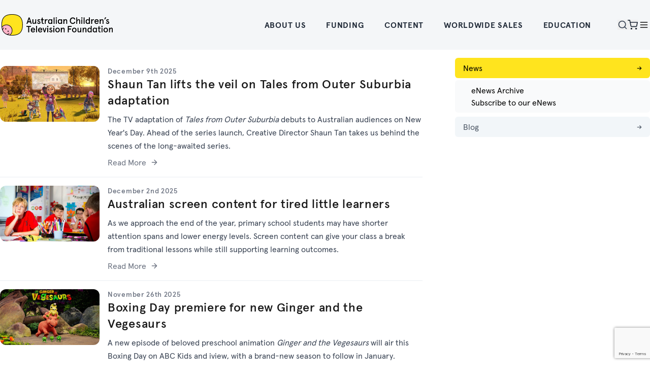

--- FILE ---
content_type: text/html; charset=UTF-8
request_url: https://actf.com.au/news/tag/Education%20News
body_size: 21943
content:
<!DOCTYPE html>
<html lang="en">
<head>
    <meta charset="utf-8">
    <meta name="viewport" content="width=device-width, initial-scale=1">
    <meta name="csrf-token" content="1uBwuuoPvHCiFyIVFwgSXKFMhap6V1d7xYEO3VTb">

    <link rel="stylesheet" href="/static/font/stylesheet.css">

            <title>
            News -   ACTF
        </title>
        <meta name="keywords" content="news, Dev ACTF, article, content management, social media, metadata, online article">
        <meta name="description" content="Latest news and events from ACTF">

        <meta property="og:url" content="https://actf.com.au/news/tag/Education%20News"/>
        <meta property="og:type" content="article"/>
                <meta property="og:title" content="News"/>
        <meta property="og:description" content="Latest news and events from ACTF"/>
        <meta property="og:site_name" content="ACTF"/>
        <meta property="og:locale" content="en"/>
        <meta name="twitter:card" content="summary_large_image"/>

        <meta name="twitter:title" content="News"/>
        <meta name="twitter:description" content="Latest news and events from ACTF"/>
                <link rel="icon" type="image/png" href="/favicon-96x96.png" sizes="96x96" />
    <link rel="icon" type="image/svg+xml" href="/favicon.svg" />
    <link rel="shortcut icon" href="/favicon.ico" />
    <link rel="apple-touch-icon" sizes="180x180" href="/apple-touch-icon.png" />
    <meta name="apple-mobile-web-app-title" content="ACTF" />
    <link rel="manifest" href="/site.webmanifest" />


    <link rel="canonical" href="/news"/>
    <script src="https://unpkg.com/@dotlottie/player-component@latest/dist/dotlottie-player.mjs" type="module"></script>


    <link rel="preload" as="style" href="https://actf.com.au/build/assets/app-Btp-JoJn.css" /><link rel="preload" as="style" href="https://actf.com.au/build/assets/app-D9MBT_HL.css" /><link rel="modulepreload" href="https://actf.com.au/build/assets/app-CyxsSqu4.js" /><link rel="stylesheet" href="https://actf.com.au/build/assets/app-Btp-JoJn.css" data-navigate-track="reload" /><link rel="stylesheet" href="https://actf.com.au/build/assets/app-D9MBT_HL.css" data-navigate-track="reload" /><script type="module" src="https://actf.com.au/build/assets/app-CyxsSqu4.js" data-navigate-track="reload"></script>    <!-- Google Tag Manager -->
<script>(function(w,d,s,l,i){w[l]=w[l]||[];w[l].push({'gtm.start':
            new Date().getTime(),event:'gtm.js'});var f=d.getElementsByTagName(s)[0],
        j=d.createElement(s),dl=l!='dataLayer'?'&l='+l:'';j.async=true;j.src=
        'https://www.googletagmanager.com/gtm.js?id='+i+dl;f.parentNode.insertBefore(j,f);
    })(window,document,'script','dataLayer','GTM-PTL8NM');</script>
<!-- End Google Tag Manager -->
    <style>
        [x-cloak] {
            display: none;
        }

        .has-loading-overlay .loading-overay {
            display: none
        }

        .cc-window {
            border-radius: 30px !important;
        }
        .cc-btn {
            border-radius: 30px !important;
        }
        .lg\:w-xl {
            width:36rem
        }
        @keyframes tickerh {
            0% {
                transform: translate3d(0%, 0, 0);
            }
            100% {
                transform: translate3d(-100%, 0, 0);
            }
        }

        @media screen and (min-width: 992px) {
            .ticker-items {
                width: 200%;
            }

            .ticker-items > div {
                animation: tickerh linear 20s infinite;
            }
        }

    </style>
    <!-- Livewire Styles --><style >[wire\:loading][wire\:loading], [wire\:loading\.delay][wire\:loading\.delay], [wire\:loading\.inline-block][wire\:loading\.inline-block], [wire\:loading\.inline][wire\:loading\.inline], [wire\:loading\.block][wire\:loading\.block], [wire\:loading\.flex][wire\:loading\.flex], [wire\:loading\.table][wire\:loading\.table], [wire\:loading\.grid][wire\:loading\.grid], [wire\:loading\.inline-flex][wire\:loading\.inline-flex] {display: none;}[wire\:loading\.delay\.none][wire\:loading\.delay\.none], [wire\:loading\.delay\.shortest][wire\:loading\.delay\.shortest], [wire\:loading\.delay\.shorter][wire\:loading\.delay\.shorter], [wire\:loading\.delay\.short][wire\:loading\.delay\.short], [wire\:loading\.delay\.default][wire\:loading\.delay\.default], [wire\:loading\.delay\.long][wire\:loading\.delay\.long], [wire\:loading\.delay\.longer][wire\:loading\.delay\.longer], [wire\:loading\.delay\.longest][wire\:loading\.delay\.longest] {display: none;}[wire\:offline][wire\:offline] {display: none;}[wire\:dirty]:not(textarea):not(input):not(select) {display: none;}:root {--livewire-progress-bar-color: #2299dd;}[x-cloak] {display: none !important;}[wire\:cloak] {display: none !important;}</style>
    <link rel="alternate" type="application/rss+xml" href="https://actf.com.au/feed" title="ACTF Blog">
    <script id="cookieyes" type="text/javascript" src="https://cdn-cookieyes.com/client_data/e96581a985063114260b7aaf/script.js"></script>

        
</head>
<body x-data="page" class="flex flex-col w-full h-full">
<!-- Google Tag Manager (noscript) -->
<noscript><iframe src="https://www.googletagmanager.com/ns.html?id=GTM-PTL8NM"
                  height="0" width="0" style="display:none;visibility:hidden"></iframe></noscript>
<!-- End Google Tag Manager (noscript) -->
<script>document.body.classList.add("js");</script>
<header wire:snapshot="{&quot;data&quot;:{&quot;section&quot;:&quot;page&quot;},&quot;memo&quot;:{&quot;id&quot;:&quot;noOyYGqaCsnYOqhZ7iYx&quot;,&quot;name&quot;:&quot;header&quot;,&quot;path&quot;:&quot;news\/tag\/Education%20News&quot;,&quot;method&quot;:&quot;GET&quot;,&quot;children&quot;:[],&quot;scripts&quot;:[],&quot;assets&quot;:[],&quot;errors&quot;:[],&quot;locale&quot;:&quot;en&quot;},&quot;checksum&quot;:&quot;6a17e2049c71a4f1a50fd63f15f2abd7a21ee735ef2851dccbc000b6347ebee0&quot;}" wire:effects="[]" wire:id="noOyYGqaCsnYOqhZ7iYx" id="top" class="bg-gray-100 text-gray-800   w-full" x-data="topUtilityMenu('OsaDhgd8yyoTM6QvT7fwqKlYaAZcMLpJ11LhA2et')" @update-minicart.window="initMiniCart">
    <div class="mx-auto flex max-w-7xl items-center justify-between py-6 " aria-label="Global">

        <div class="flex items-center menu-open-zd">
            <a href="/" class="-m-1.5 p-1.5 text-xl">
                <span class="sr-only">ACTF</span>
                <svg width="225" height="50" viewBox="0 0 4283.4 906"   xmlns="http://www.w3.org/2000/svg" xmlns:xlink="http://www.w3.org/1999/xlink" >
    <!-- Generator: Adobe Illustrator 29.2.1, SVG Export Plug-In . SVG Version: 2.1.0 Build 116)  -->
    <defs>
        <style>
            .st0 {
                fill: #ffe41e;
            }

            .st1 {
                fill: #ffb4c8;
            }
        </style>
    </defs>
    <g>
        <path class="st0" d="M455,62.8c316.4,0,390.2,168.9,390.2,390.2s-73.8,390.3-390.2,390.3-62.9-1.8-90.7-5.3c10.1-7.1,19.7-15.1,28.7-24.1,82.6-82.5,82.6-216.4,0-298.9-82.5-82.6-216.4-82.6-298.9,0-9.2,9.1-17.3,18.9-24.4,29.2-3.5-29.1-5-59.5-5-91.1,0-221.4,73.8-390.2,390.2-390.2"/>
        <path class="st1" d="M252.9,810.4h0c-79.3-31.9-127.6-85.4-155.4-153.3-14-34.3-22.8-72.3-27.7-113h0c7.1-10.3,15.2-20.1,24.4-29.2,82.5-82.6,216.4-82.6,298.9,0,82.6,82.5,82.6,216.4,0,298.9-9,9-18.6,17-28.8,24.1-42.6-5.4-79.5-14.7-111.4-27.5"/>
        <path d="M761.3,724.9c-60.6,73.1-160.8,108.6-306.3,108.6s-44.9-.9-65.8-2.7c3.7-3.2,7.3-6.5,10.8-10,41.8-41.8,64.8-97.3,64.8-156.4s-23-114.6-64.8-156.4c-41.8-41.8-97.3-64.8-156.4-64.8s-114.6,23-156.3,64.8c-3.5,3.5-6.9,7.2-10.2,11-1.7-20.6-2.5-42.4-2.5-66,0-124.5,23.6-210.9,74.2-271.9,60.6-73.1,160.8-108.6,306.3-108.6s245.6,35.5,306.3,108.6c50.6,61,74.2,147.4,74.2,271.9s-23.6,210.9-74.2,271.9M107.4,655.4c2.2-33.1,16.2-64.1,39.7-87.6l-13.8-13.8c-18.2,18.2-31.4,40.4-38.8,64.6-6.4-21.9-11.2-45.7-14.5-71.9,6.4-8.9,13.5-17.2,21.1-24.9,38.1-38.1,88.7-59.1,142.6-59.1s104.5,21,142.6,59.1c38.1,38.1,59.1,88.7,59.1,142.6s-21,104.5-59.1,142.6c-7.6,7.6-15.8,14.5-24.4,20.8-25.3-3.3-49-8.2-70.9-14.6,23.6-7.5,45.3-20.6,63.1-38.4l-13.8-13.8c-23,23-53.4,37-85.8,39.6-70.3-28.8-118.4-76.3-147.1-145.1M776.3,168.6c-64.6-77.8-169.7-115.6-321.3-115.6s-256.7,37.8-321.3,115.6c-53.7,64.7-78.7,155.1-78.7,284.4s1.6,63.5,5,91.7v.6c5.4,44,14.7,81.8,28.4,115.5,31,75.7,83.6,127.6,160.8,158.7l1.8.7h0c32.8,13,70.5,22.2,112.1,27.4h0c28.4,3.6,59.3,5.4,91.9,5.4,151.6,0,256.7-37.8,321.3-115.6,53.7-64.7,78.7-155.1,78.7-284.4s-25-219.7-78.7-284.4"/>
        <path d="M230,619.7c-8.6,8.6-22.5,8.6-31.1,0-8.6-8.6-8.6-22.5,0-31,8.6-8.6,22.5-8.6,31.1,0,8.6,8.6,8.6,22.5,0,31"/>
        <path d="M319.3,709c-8.6,8.6-22.5,8.6-31.1,0-8.6-8.6-8.6-22.5,0-31,8.6-8.6,22.5-8.6,31.1,0,8.6,8.6,8.6,22.5,0,31"/>
    </g>
    <g>
        <path d="M1109.5,176.6l82.9,238.9h-38.2l-19.8-59.4h-85.3l-19.8,59.4h-38.2l82.9-238.9h35.5ZM1060.4,320.6h62.8l-31.4-96.6-31.4,96.6Z"/>
        <g>
            <path d="M1321.8,415.4v-29.3c-12.3,20.5-32.8,32.1-55.6,32.1s-50.5-18.1-50.5-51.5v-123.2h35.5v111.9c0,23.2,10.6,31.4,26.6,31.4s44-26.3,44-73.7v-69.6h35.5v172h-35.5Z"/>
            <path d="M1507.8,268l-22.5,19.8c-8.5-10.9-19.1-15.7-30-15.7s-17,5.8-17,17.1,13,17.8,30.7,24.6c23.2,8.9,48.1,19.1,48.1,49.8s-22.9,54.6-59.7,54.6-57.7-24.6-66.5-46.1l30-16.4c6.8,15.4,18.8,31.1,37.9,31.1s23.2-6.8,23.2-22.5-20.8-19.1-41-27.6c-19.8-8.2-36.9-20.8-36.9-47.1s21.8-48.8,52.9-48.8,39.9,10.2,50.8,27.3"/>
            <path d="M1534.3,243.4h28.7v-47.4l35.5-22.2v69.6h44.7v31.4h-44.7v83.9c0,19.5,7.2,28,22.9,28s10.2-1,16.4-4.8l9.2,30c-9.2,4.4-18.1,6.1-27.6,6.1-32.4,0-56.3-19.1-56.3-61.4v-81.9h-28.7v-31.4Z"/>
            <path d="M1678.5,415.4v-172h35.5v28.7c11.9-20.5,32.4-31.4,50.9-31.4s16.7,2,21.8,4.1l-6.2,32.4c-5.5-3.4-13-5.1-20.1-5.1-22.9,0-46.4,25.3-46.4,79.5v63.8h-35.5Z"/>
            <path d="M1879,240.7c17.1,0,38.2,10.6,46.1,21.8v-19.1h35.5v172h-35.5v-19.8c-5.8,9.9-24.2,22.5-46.8,22.5-50.8,0-76.8-33.8-76.8-88.7s25.9-88.7,77.5-88.7M1883.1,386.8c25.6,0,44-21.8,44-57.3s-18.4-57.3-44-57.3-44,21.8-44,57.3,18.4,57.3,44,57.3"/>
        </g>
        <rect x="2009.9" y="173.8" width="35.5" height="241.6"/>
        <g>
            <path d="M2111.5,170.1c14,0,24.6,11.3,24.6,24.9s-10.6,24.2-24.6,24.2-24.6-10.6-24.6-24.2,10.6-24.9,24.6-24.9M2129.2,415.4h-35.5v-172h35.5v172Z"/>
            <path d="M2244.9,240.7c17.1,0,38.2,10.6,46.1,21.8v-19.1h35.5v172h-35.5v-19.8c-5.8,9.9-24.2,22.5-46.8,22.5-50.8,0-76.8-33.8-76.8-88.7s25.9-88.7,77.5-88.7M2249,386.8c25.6,0,44-21.8,44-57.3s-18.4-57.3-44-57.3-44,21.8-44,57.3,18.4,57.3,44,57.3"/>
            <path d="M2411.6,243.4v29.3c12.3-20.5,32.8-32.1,55.6-32.1s50.5,18.1,50.5,51.5v123.2h-35.5v-111.9c0-23.2-10.6-31.4-26.6-31.4s-44,26.3-44,73.7v69.6h-35.5v-172h35.5Z"/>
            <path d="M2788.3,255c-11.9-30.4-28.7-45.7-61.1-45.7s-72.4,28.3-72.4,86.7,32.1,86.7,72.4,86.7,49.1-15.3,61.1-45.7l35.5,8.9c-12.3,45.1-45.7,72.4-96.6,72.4s-110.6-41.3-110.6-122.2,52.9-122.2,110.6-122.2,84.3,27.3,96.6,72.4l-35.5,8.9Z"/>
            <path d="M2894.6,173.8v99c12.3-17.7,32.1-32.1,58-32.1s50.9,17.1,50.9,53.6v121.2h-35.5v-111.9c0-26.3-10.9-31.4-27-31.4s-46.4,24.9-46.4,70.6v72.7h-35.5v-241.6h35.5Z"/>
            <path d="M3068.5,170.1c14,0,24.6,11.3,24.6,24.9s-10.6,24.2-24.6,24.2-24.6-10.6-24.6-24.2,10.6-24.9,24.6-24.9M3086.3,415.4h-35.5v-172h35.5v172Z"/>
        </g>
        <rect x="3134.8" y="173.8" width="35.5" height="241.6"/>
        <g>
            <path d="M3287,240.7c17.1,0,38.2,10.6,46.1,21.8v-88.7h35.5v241.6h-35.5v-19.8c-5.8,9.9-24.2,22.5-46.8,22.5-50.8,0-76.8-33.8-76.8-88.7s25.9-88.7,77.5-88.7M3291,386.8c25.6,0,44-21.8,44-57.3s-18.4-57.3-44-57.3-44,21.8-44,57.3,18.4,57.3,44,57.3"/>
            <path d="M3418.2,415.4v-172h35.5v28.7c11.9-20.5,32.4-31.4,50.9-31.4s16.7,2,21.8,4.1l-6.2,32.4c-5.5-3.4-13-5.1-20.1-5.1-22.9,0-46.4,25.3-46.4,79.5v63.8h-35.5Z"/>
            <path d="M3699.5,339.3h-121.8c0,25.3,14.7,47.4,42.7,47.4s36.2-10.2,45.1-29l30.4,11.9c-16.7,32.4-36.2,48.5-75.4,48.5-56.7,0-80.2-47.8-80.2-88.7s23.6-88.7,80.2-88.7,79.2,44.7,79.2,83.3v15.4ZM3578.3,309.7h83.6c-3.1-19.1-16-37.5-41.6-37.5s-38.2,16-42,37.5"/>
            <path d="M3773.1,243.4v29.4c12.3-20.5,32.8-32.1,55.6-32.1s50.5,18.1,50.5,51.5v123.2h-35.5v-111.9c0-23.2-10.6-31.4-26.6-31.4s-44,26.3-44,73.7v69.6h-35.5v-172h35.5Z"/>
        </g>
        <polygon points="3935.6 173.8 3984.4 173.8 3936.9 249.6 3910.3 249.6 3935.6 173.8"/>
        <path d="M4086.8,268l-22.5,19.8c-8.5-10.9-19.1-15.7-30-15.7s-17.1,5.8-17.1,17.1,13,17.8,30.7,24.6c23.2,8.9,48.1,19.1,48.1,49.8s-22.9,54.6-59.7,54.6-57.7-24.6-66.5-46.1l30-16.4c6.8,15.4,18.8,31.1,37.9,31.1s23.2-6.8,23.2-22.5-20.8-19.1-41-27.6c-19.8-8.2-36.9-20.8-36.9-47.1s21.8-48.8,52.9-48.8,39.9,10.2,50.8,27.3"/>
        <polygon points="991.8 494.3 1163.1 494.3 1163.1 529.8 1096.2 529.8 1096.2 733.2 1058.7 733.2 1058.7 529.8 991.8 529.8 991.8 494.3"/>
        <path d="M1314.2,657.1h-121.8c0,25.3,14.7,47.4,42.7,47.4s36.2-10.2,45.1-29l30.4,11.9c-16.7,32.4-36.2,48.5-75.4,48.5-56.7,0-80.2-47.8-80.2-88.7s23.6-88.7,80.2-88.7,79.2,44.7,79.2,83.3v15.4ZM1193,627.4h83.6c-3.1-19.1-16-37.5-41.6-37.5s-38.2,16-42,37.5"/>
        <rect x="1352.4" y="491.6" width="35.5" height="241.6"/>
        <path d="M1585.9,657.1h-121.8c0,25.3,14.7,47.4,42.7,47.4s36.2-10.2,45.1-29l30.4,11.9c-16.7,32.4-36.2,48.5-75.4,48.5-56.6,0-80.2-47.8-80.2-88.7s23.6-88.7,80.2-88.7,79.2,44.7,79.2,83.3v15.4ZM1464.8,627.4h83.6c-3.1-19.1-16-37.5-41.6-37.5s-38.2,16-42,37.5"/>
        <polygon points="1633.3 561.2 1670.8 684.7 1708.4 561.2 1744.5 561.2 1687.5 733.2 1654.1 733.2 1597.1 561.2 1633.3 561.2"/>
        <g>
            <path d="M1789.7,487.8c14,0,24.6,11.3,24.6,24.9s-10.6,24.2-24.6,24.2-24.6-10.6-24.6-24.2,10.6-24.9,24.6-24.9M1807.5,733.2h-35.5v-172h35.5v172Z"/>
            <path d="M1957,585.8l-22.5,19.8c-8.5-10.9-19.1-15.7-30-15.7s-17.1,5.8-17.1,17.1,13,17.7,30.7,24.6c23.2,8.9,48.1,19.1,48.1,49.8s-22.9,54.6-59.7,54.6-57.7-24.6-66.5-46.1l30-16.4c6.8,15.4,18.8,31.1,37.9,31.1s23.2-6.8,23.2-22.5-20.8-19.1-41-27.6c-19.8-8.2-36.9-20.8-36.9-47.1s21.8-48.8,52.9-48.8,39.9,10.2,50.8,27.3"/>
            <path d="M2018.4,487.8c14,0,24.6,11.3,24.6,24.9s-10.6,24.2-24.6,24.2-24.6-10.6-24.6-24.2,10.6-24.9,24.6-24.9M2036.2,733.2h-35.5v-172h35.5v172Z"/>
            <path d="M2157.4,558.5c53.2,0,84.6,40.3,84.6,88.7s-31.4,88.7-84.6,88.7-84.6-40.3-84.6-88.7,31.4-88.7,84.6-88.7M2157.4,704.5c31.1,0,47.1-28.3,47.1-57.3s-16-57.3-47.1-57.3-47.1,28.3-47.1,57.3,16,57.3,47.1,57.3"/>
            <path d="M2316.7,561.2v29.3c12.3-20.5,32.8-32.1,55.6-32.1s50.5,18.1,50.5,51.5v123.2h-35.5v-111.9c0-23.2-10.6-31.4-26.6-31.4s-44,26.3-44,73.7v69.6h-35.5v-172h35.5Z"/>
        </g>
        <polygon points="2685.9 494.3 2685.9 529.8 2578.8 529.8 2578.8 591.6 2665.1 591.6 2665.1 627.1 2578.8 627.1 2578.8 733.2 2541.2 733.2 2541.2 494.3 2685.9 494.3"/>
        <path d="M2784.5,558.5c53.2,0,84.6,40.3,84.6,88.7s-31.4,88.7-84.6,88.7-84.6-40.3-84.6-88.7,31.4-88.7,84.6-88.7M2784.5,704.5c31.1,0,47.1-28.3,47.1-57.3s-16-57.3-47.1-57.3-47.1,28.3-47.1,57.3,16,57.3,47.1,57.3"/>
        <path d="M3012.6,733.2v-29.3c-12.3,20.5-32.8,32.1-55.6,32.1s-50.5-18.1-50.5-51.5v-123.2h35.5v111.9c0,23.2,10.6,31.4,26.6,31.4s44-26.3,44-73.7v-69.6h35.5v172h-35.5Z"/>
        <path d="M3133.2,561.2v29.3c12.3-20.5,32.8-32.1,55.6-32.1s50.5,18.1,50.5,51.5v123.2h-35.5v-111.9c0-23.2-10.6-31.4-26.6-31.4s-44,26.3-44,73.7v69.6h-35.5v-172h35.5Z"/>
        <path d="M3355.4,558.5c17.1,0,38.2,10.6,46.1,21.8v-88.7h35.5v241.6h-35.5v-19.8c-5.8,9.9-24.2,22.5-46.8,22.5-50.8,0-76.8-33.8-76.8-88.7s25.9-88.7,77.5-88.7M3359.5,704.5c25.6,0,44-21.8,44-57.3s-18.4-57.3-44-57.3-44,21.8-44,57.3,18.4,57.3,44,57.3"/>
        <path d="M3551.7,558.5c17.1,0,38.2,10.6,46.1,21.8v-19.1h35.5v172h-35.5v-19.8c-5.8,9.9-24.2,22.5-46.7,22.5-50.9,0-76.8-33.8-76.8-88.7s25.9-88.7,77.5-88.7M3555.8,704.5c25.6,0,44-21.8,44-57.3s-18.4-57.3-44-57.3-44,21.8-44,57.3,18.4,57.3,44,57.3"/>
        <path d="M3662.9,561.2h28.7v-47.4l35.5-22.2v69.6h44.7v31.4h-44.7v83.9c0,19.5,7.2,28,22.9,28s10.2-1,16.4-4.8l9.2,30c-9.2,4.4-18.1,6.1-27.6,6.1-32.4,0-56.3-19.1-56.3-61.4v-81.9h-28.7v-31.4Z"/>
        <path d="M3824.1,487.8c14,0,24.6,11.3,24.6,24.9s-10.6,24.2-24.6,24.2-24.6-10.6-24.6-24.2,10.6-24.9,24.6-24.9M3841.8,733.2h-35.5v-172h35.5v172Z"/>
        <path d="M3963.1,558.5c53.2,0,84.6,40.3,84.6,88.7s-31.4,88.7-84.6,88.7-84.6-40.3-84.6-88.7,31.4-88.7,84.6-88.7M3963.1,704.5c31.1,0,47.1-28.3,47.1-57.3s-16-57.3-47.1-57.3-47.1,28.3-47.1,57.3,16,57.3,47.1,57.3"/>
        <path d="M4122.3,561.2v29.3c12.3-20.5,32.8-32.1,55.6-32.1s50.5,18.1,50.5,51.5v123.2h-35.5v-111.9c0-23.2-10.6-31.4-26.6-31.4s-44,26.3-44,73.7v69.6h-35.5v-172h35.5Z"/>
    </g>
</svg>
            </a>

        </div>
        <!-- Mobile menu, show/hide based on menu open state. -->
        <div class="lg:hidden " role="dialog" aria-modal="true" x-cloak x-show="mobileMenu">
            <!-- Background backdrop, show/hide based on slide-over state. -->
<div class="fixed inset-0 z-10 overscroll-none"></div>
<div
    class="fixed inset-y-0 left-0 z-10 w-full mr-8 overflow-y-auto bg-primary shadow-lg px-6 py-6 sm:max-w-sm sm:ring-1 sm:ring-gray-900/10"
    style="padding-top:100px"
    x-show="mobileMenu"
    x-transition:enter="transition ease-out duration-200"
    x-transition:enter-start="opacity-0 -translate-x-48"
    x-transition:enter-end="opacity-100 translate-x-0"
    x-transition:leave="transition ease-in duration-200"
    x-transition:leave-start="opacity-100 translate-x-0"
    x-transition:leave-end="opacity-0 -translate-x-48"
>
    <div class="mt-6 flow-root" x-data="{}">
        <div class="utility justify-between flex lg:gap-x-2 text-sm pr-4 dark mb-4 border-b pb-4">
            <!-- utility menu -->
            <div class="utility justify-end flex items-center gap-x-6 text-sm ml-12">
    <!-- utility menu -->
    <button class=" font-bold uppercase topnav-item" @click="showSearchModal = !showSearchModal">
        <svg xmlns="http://www.w3.org/2000/svg"  viewBox="0 0 24 24" fill="none" stroke="currentColor" stroke-width="2" stroke-linecap="round" stroke-linejoin="round" class="w-5 h-5">
            <circle cx="11" cy="11" r="8"></circle>
            <line x1="21" y1="21" x2="16.65" y2="16.65"></line>
        </svg>
    </button>

    <div class="relative " x-on:setqty.window="setqty($event)">
        <div class="absolute text-xs rounded-full -mt-2 -mr-2 px-1 font-bold top-0 right-0 bg-actfred text-white" id="cartItemsCnt" ></div>
        <button class="cart-icon flex items-center justify-center" @click="minicartIsOpen = !minicartIsOpen" @keydown.escape="minicartIsOpen = false">
            <svg xmlns="http://www.w3.org/2000/svg"  viewBox="0 0 24 24" fill="none" stroke="currentColor" stroke-width="2" stroke-linecap="round" stroke-linejoin="round" class="w-5 h-5">
                <circle cx="9" cy="21" r="1"></circle>
                <circle cx="20" cy="21" r="1"></circle>
                <path d="M1 1h4l2.68 13.39a2 2 0 0 0 2 1.61h9.72a2 2 0 0 0 2-1.61L23 6H6"></path>
            </svg>
        </button>
        <div class="absolute right-0 py-2 mt-2 z-50" x-show.transition="minicartIsOpen" @click.away="minicartIsOpen = false" id="cartItems" style="display: none;">

            <div class="border bg-gray-50 rounded-md shadow-xl w-64 ">
                <div class="w-full flex justify-between items-center relative ps-5 md:ps-7 border-b border-skin-base">
                    <a href="/shop" class="px-4">Shop</a>
                    <div class="flex items-center ">
                        <button class="flex text-2xl items-center justify-center px-4 hover:opacity-60" aria-label="close" @click="minicartIsOpen = false">
                            ×
                        </button>
                    </div>
                </div>
                <template x-for="item in minicart.items">

                    <div class="cart_item p-2 flex items-start bg-white hover:bg-gray-100 cursor-pointer border-b border-gray-100">
                        <div class="pb-2 pr-2 w-12">
                            <a :href="'/catalogue/id/' + item.id" class="">
                                <img :src="'/imgs/thumb/' + item.image" alt="img product">
                            </a>
                        </div>
                        <div class="flex-auto text-sm w-32">
                            <div class="font-bold leading-none">
                                <a :href="'/catalogue/id/' + item.id" class="" ><span x-text="item.name"></span> </a>
                            </div>
                            <div class="text-gray-400"><span x-text="'Qty: ' + item.quantity"></span></div>
                        </div>
                        <div class="flex flex-col w-18 font-medium items-end">
                            <span x-text="'$' + item.line_total"></span>
                        </div>
                    </div>
                </template>
                <div class="flex flex-col font-medium items-end bg-white">
                    <div class="p-2">
                        <a class="button button-sm" href="/cart">View cart</a>
                    </div>
                    <div class="p-2">
                        <span x-text="'$' + minicart.total"></span>
                    </div>
                </div>

                <div class="flex items-center justify-center bg-white opacity-50" x-show="minicart.items.length==0">
                    <div class="py-8 note">Your cart is empty</div>
                </div>
            </div>
        </div>
    </div>

    <button class="menuburger text-secondary py-3 opens-menu z-50">
        <svg width="24" height="24" viewBox="0 0 100 100">
            <path class="line line1" d="M 20,29.000046 H 80.000231 C 80.000231,29.000046 94.498839,28.817352 94.532987,66.711331 94.543142,77.980673 90.966081,81.670246 85.259173,81.668997 79.552261,81.667751 75.000211,74.999942 75.000211,74.999942 L 25.000021,25.000058"></path>
            <path class="line line2" d="M 20,50 H 80"></path>
            <path class="line line3" d="M 20,70.999954 H 80.000231 C 80.000231,70.999954 94.498839,71.182648 94.532987,33.288669 94.543142,22.019327 90.966081,18.329754 85.259173,18.331003 79.552261,18.332249 75.000211,25.000058 75.000211,25.000058 L 25.000021,74.999942"></path>
        </svg>
    </button>
</div>
        </div>
        <div class="-my-6 divide-y divide-gray-500/10">
            <ul class="space-y-2 py-6 w-full">
                <li>
                    <a href="/#top"
                       @click="mobileMenu=false"
                       class="-mx-3 block rounded-md px-3 py-2 text-base font-bold leading-7 text-gray-100 hover:bg-primary-600">Home
                    </a>
                </li>
                <!--[if BLOCK]><![endif]-->                    <!--[if BLOCK]><![endif]--><!--[if ENDBLOCK]><![endif]-->
                                    <!--[if BLOCK]><![endif]-->    <li class="has-submenu w-full relative">

        <!--[if BLOCK]><![endif]-->
            <a href="/about" data-no-swup
               @click.prevent="subMenu = 5"
                class="-mx-3  block rounded-md px-3 py-1 text-base font-bold leading-7 text-gray-100 hover:bg-primary-600  flex items-center justify-between gap-x-2 cursor-pointer"
            >
                <span>About Us</span>
                <span>&rarr;</span>
            </a>
            <!-- subpages -->
            <div
                class="fixed inset-y-0 left-0 z-10 w-full  overflow-y-auto bg-primary shadow-xl px-6 py-6 sm:max-w-sm sm:ring-1 sm:ring-gray-900/10"
                style="width: calc(100% - 1rem)"
                x-show="subMenu == 5"
                x-transition:enter="transition ease-out duration-250"
                x-transition:enter-start="opacity-0 -translate-x-48"
                x-transition:enter-end="opacity-100 translate-x-0"
                x-transition:leave="transition ease-in duration-300"
                x-transition:leave-start="opacity-100 translate-x-0"
                x-transition:leave-end="opacity-0 -translate-x-48"
            >
                <div class="mt-6 overscroll-contain">
                    <div class="-my-6 divide-y divide-gray-500/10" style="padding-top:40px">
                        <ul>
                            <li class="">
                                <a href="#"
                                   @click="subMenu = 0"
                                   class="-mx-3  block rounded-md px-3 py-1 text-base font-bold leading-7 text-gray-100 hover:bg-primary-600  flex items-center justify-start gap-x-2 cursor-pointer"
                                >
                                    <span>&larr;</span>
                                    <span>Back</span>
                                </a>
                            </li>
                            <li class="navLink">
                                <a href="/about"
                                   @click="mobileMenu=false"
                                    class="-mx-3  block rounded-md px-3 py-1 text-base font-bold leading-7 text-gray-100 hover:bg-primary-600 "
                                >About Us</a>
                            </li>

                            <!--[if BLOCK]><![endif]-->                                <li class="navLink">
                                    <a href="/about/our_people"
                                       @click="mobileMenu=false"
                                        class="-mx-3  block rounded-md px-3 py-1 text-base font-bold leading-7 text-gray-100 hover:bg-primary-600  "
                                    >Our People</a>
                                                                        <!--[if BLOCK]><![endif]--><!--[if ENDBLOCK]><![endif]-->

                                </li>
                                                            <li class="navLink">
                                    <a href="/about/board_of_directors"
                                       @click="mobileMenu=false"
                                        class="-mx-3  block rounded-md px-3 py-1 text-base font-bold leading-7 text-gray-100 hover:bg-primary-600  "
                                    >Board of Directors</a>
                                                                        <!--[if BLOCK]><![endif]--><!--[if ENDBLOCK]><![endif]-->

                                </li>
                                                            <li class="navLink">
                                    <a href="/annual-report"
                                       @click="mobileMenu=false"
                                        class="-mx-3  block rounded-md px-3 py-1 text-base font-bold leading-7 text-gray-100 hover:bg-primary-600  "
                                    >Annual Report</a>
                                                                        <!--[if BLOCK]><![endif]--><!--[if ENDBLOCK]><![endif]-->

                                </li>
                                                            <li class="navLink">
                                    <a href="/about/annual_report/corporate_plan"
                                       @click="mobileMenu=false"
                                        class="-mx-3  block rounded-md px-3 py-1 text-base font-bold leading-7 text-gray-100 hover:bg-primary-600  "
                                    >Corporate Plan</a>
                                                                        <!--[if BLOCK]><![endif]--><!--[if ENDBLOCK]><![endif]-->

                                </li>
                                                            <li class="navLink">
                                    <a href="/about/submissions_and_articles"
                                       @click="mobileMenu=false"
                                        class="-mx-3  block rounded-md px-3 py-1 text-base font-bold leading-7 text-gray-100 hover:bg-primary-600  "
                                    >Policy and Submissions</a>
                                                                        <!--[if BLOCK]><![endif]--><!--[if ENDBLOCK]><![endif]-->

                                </li>
                                                            <li class="navLink">
                                    <a href="/research"
                                       @click="mobileMenu=false"
                                        class="-mx-3  block rounded-md px-3 py-1 text-base font-bold leading-7 text-gray-100 hover:bg-primary-600  "
                                    >Research</a>
                                                                        <!--[if BLOCK]><![endif]--><!--[if ENDBLOCK]><![endif]-->

                                </li>
                                                            <li class="navLink">
                                    <a href="/about/history"
                                       @click="mobileMenu=false"
                                        class="-mx-3  block rounded-md px-3 py-1 text-base font-bold leading-7 text-gray-100 hover:bg-primary-600  "
                                    >History</a>
                                                                        <!--[if BLOCK]><![endif]--><!--[if ENDBLOCK]><![endif]-->

                                </li>
                                                            <li class="navLink">
                                    <a href="/donations"
                                       @click="mobileMenu=false"
                                        class="-mx-3  block rounded-md px-3 py-1 text-base font-bold leading-7 text-gray-100 hover:bg-primary-600  "
                                    >Donations</a>
                                                                        <!--[if BLOCK]><![endif]--><!--[if ENDBLOCK]><![endif]-->

                                </li>
                                                            <li class="navLink">
                                    <a href="/sponsorship"
                                       @click="mobileMenu=false"
                                        class="-mx-3  block rounded-md px-3 py-1 text-base font-bold leading-7 text-gray-100 hover:bg-primary-600  "
                                    >Sponsorship</a>
                                                                        <!--[if BLOCK]><![endif]--><!--[if ENDBLOCK]><![endif]-->

                                </li>
                                                            <li class="navLink">
                                    <a href="/about/employment"
                                       @click="mobileMenu=false"
                                        class="-mx-3  block rounded-md px-3 py-1 text-base font-bold leading-7 text-gray-100 hover:bg-primary-600  "
                                    >Employment</a>
                                                                        <!--[if BLOCK]><![endif]--><!--[if ENDBLOCK]><![endif]-->

                                </li>
                                                            <li class="navLink">
                                    <a href="/about/partnerships"
                                       @click="mobileMenu=false"
                                        class="-mx-3  block rounded-md px-3 py-1 text-base font-bold leading-7 text-gray-100 hover:bg-primary-600  "
                                    >Stakeholders</a>
                                                                        <!--[if BLOCK]><![endif]--><!--[if ENDBLOCK]><![endif]-->

                                </li>
                                                            <li class="navLink">
                                    <a href="/contact_us"
                                       @click="mobileMenu=false"
                                        class="-mx-3  block rounded-md px-3 py-1 text-base font-bold leading-7 text-gray-100 hover:bg-primary-600  "
                                    >Contact</a>
                                                                        <!--[if BLOCK]><![endif]--><!--[if ENDBLOCK]><![endif]-->

                                </li>
                                                            <li class="navLink">
                                    <a href="/complaints-and-feedback"
                                       @click="mobileMenu=false"
                                        class="-mx-3  block rounded-md px-3 py-1 text-base font-bold leading-7 text-gray-100 hover:bg-primary-600  "
                                    >Feedback</a>
                                                                        <!--[if BLOCK]><![endif]--><!--[if ENDBLOCK]><![endif]-->

                                </li>
                            <!--[if ENDBLOCK]><![endif]-->
                        </ul>
                    </div>
                </div>
            </div>

        <!--[if ENDBLOCK]><![endif]-->
    </li>
<!--[if ENDBLOCK]><![endif]-->
                                    <!--[if BLOCK]><![endif]-->    <li class="has-submenu w-full relative">

        <!--[if BLOCK]><![endif]-->
            <a href="/funding" data-no-swup
               @click.prevent="subMenu = 9"
                class="-mx-3  block rounded-md px-3 py-1 text-base font-bold leading-7 text-gray-100 hover:bg-primary-600  flex items-center justify-between gap-x-2 cursor-pointer"
            >
                <span>Funding</span>
                <span>&rarr;</span>
            </a>
            <!-- subpages -->
            <div
                class="fixed inset-y-0 left-0 z-10 w-full  overflow-y-auto bg-primary shadow-xl px-6 py-6 sm:max-w-sm sm:ring-1 sm:ring-gray-900/10"
                style="width: calc(100% - 1rem)"
                x-show="subMenu == 9"
                x-transition:enter="transition ease-out duration-250"
                x-transition:enter-start="opacity-0 -translate-x-48"
                x-transition:enter-end="opacity-100 translate-x-0"
                x-transition:leave="transition ease-in duration-300"
                x-transition:leave-start="opacity-100 translate-x-0"
                x-transition:leave-end="opacity-0 -translate-x-48"
            >
                <div class="mt-6 overscroll-contain">
                    <div class="-my-6 divide-y divide-gray-500/10" style="padding-top:40px">
                        <ul>
                            <li class="">
                                <a href="#"
                                   @click="subMenu = 0"
                                   class="-mx-3  block rounded-md px-3 py-1 text-base font-bold leading-7 text-gray-100 hover:bg-primary-600  flex items-center justify-start gap-x-2 cursor-pointer"
                                >
                                    <span>&larr;</span>
                                    <span>Back</span>
                                </a>
                            </li>
                            <li class="navLink">
                                <a href="/funding"
                                   @click="mobileMenu=false"
                                    class="-mx-3  block rounded-md px-3 py-1 text-base font-bold leading-7 text-gray-100 hover:bg-primary-600 "
                                >Funding</a>
                            </li>

                            <!--[if BLOCK]><![endif]-->                                <li class="navLink">
                                    <a href="/funding/about"
                                       @click="mobileMenu=false"
                                        class="-mx-3  block rounded-md px-3 py-1 text-base font-bold leading-7 text-gray-100 hover:bg-primary-600  "
                                    >About ACTF Development and Funding</a>
                                                                        <!--[if BLOCK]><![endif]--><!--[if ENDBLOCK]><![endif]-->

                                </li>
                                                            <li class="navLink">
                                    <a href="/funding/development-and-production-news"
                                       @click="mobileMenu=false"
                                        class="-mx-3  block rounded-md px-3 py-1 text-base font-bold leading-7 text-gray-100 hover:bg-primary-600  "
                                    >Development and Production News</a>
                                                                        <!--[if BLOCK]><![endif]--><!--[if ENDBLOCK]><![endif]-->

                                </li>
                                                            <li class="navLink">
                                    <a href="/funding/development"
                                       @click="mobileMenu=false"
                                        class="-mx-3  block rounded-md px-3 py-1 text-base font-bold leading-7 text-gray-100 hover:bg-primary-600  "
                                    >Development Funding</a>
                                                                        <!--[if BLOCK]><![endif]-->                                        <ul>
                                            <!--[if BLOCK]><![endif]-->
                                                <li>
                                                    <a href="/funding/development/funding-portal"
                                                        @click="mobileMenu=false"
                                                        class="ml-1 block rounded-md px-3 py-1 text-sm font-bold leading-1 text-gray-100 hover:bg-primary-600 flex items-center"
                                                    >
                                                        <svg  xmlns="http://www.w3.org/2000/svg"   viewBox="0 0 24 24"  fill="none"  stroke="currentColor"  stroke-width="2"  stroke-linecap="round"  stroke-linejoin="round"  class="w-4 h-4 mr-1"><path stroke="none" d="M0 0h24v24H0z" fill="none"/><path d="M6 6v6a3 3 0 0 0 3 3h10l-4 -4m0 8l4 -4" /></svg>
                                                        Funding Application Portal</a>
                                                </li>
                                            
                                                <li>
                                                    <a href="/funding/development/supporting-materials"
                                                        @click="mobileMenu=false"
                                                        class="ml-1 block rounded-md px-3 py-1 text-sm font-bold leading-1 text-gray-100 hover:bg-primary-600 flex items-center"
                                                    >
                                                        <svg  xmlns="http://www.w3.org/2000/svg"   viewBox="0 0 24 24"  fill="none"  stroke="currentColor"  stroke-width="2"  stroke-linecap="round"  stroke-linejoin="round"  class="w-4 h-4 mr-1"><path stroke="none" d="M0 0h24v24H0z" fill="none"/><path d="M6 6v6a3 3 0 0 0 3 3h10l-4 -4m0 8l4 -4" /></svg>
                                                        Supporting Materials</a>
                                                </li>
                                            
                                                <li>
                                                    <a href="/funding-portal/terms-and-conditions"
                                                        @click="mobileMenu=false"
                                                        class="ml-1 block rounded-md px-3 py-1 text-sm font-bold leading-1 text-gray-100 hover:bg-primary-600 flex items-center"
                                                    >
                                                        <svg  xmlns="http://www.w3.org/2000/svg"   viewBox="0 0 24 24"  fill="none"  stroke="currentColor"  stroke-width="2"  stroke-linecap="round"  stroke-linejoin="round"  class="w-4 h-4 mr-1"><path stroke="none" d="M0 0h24v24H0z" fill="none"/><path d="M6 6v6a3 3 0 0 0 3 3h10l-4 -4m0 8l4 -4" /></svg>
                                                        Terms and Conditions</a>
                                                </li>
                                            <!--[if ENDBLOCK]><![endif]-->
                                        </ul>
                                    <!--[if ENDBLOCK]><![endif]-->

                                </li>
                                                            <li class="navLink">
                                    <a href="/funding/distribution-advances-equity-investment"
                                       @click="mobileMenu=false"
                                        class="-mx-3  block rounded-md px-3 py-1 text-base font-bold leading-7 text-gray-100 hover:bg-primary-600  "
                                    >Distribution Advances &amp; Equity Investment</a>
                                                                        <!--[if BLOCK]><![endif]--><!--[if ENDBLOCK]><![endif]-->

                                </li>
                                                            <li class="navLink">
                                    <a href="/funding/contact_funding"
                                       @click="mobileMenu=false"
                                        class="-mx-3  block rounded-md px-3 py-1 text-base font-bold leading-7 text-gray-100 hover:bg-primary-600  "
                                    >Contact Funding</a>
                                                                        <!--[if BLOCK]><![endif]--><!--[if ENDBLOCK]><![endif]-->

                                </li>
                            <!--[if ENDBLOCK]><![endif]-->
                        </ul>
                    </div>
                </div>
            </div>

        <!--[if ENDBLOCK]><![endif]-->
    </li>
<!--[if ENDBLOCK]><![endif]-->
                                    <!--[if BLOCK]><![endif]-->    <li class="navLink w-full relative">

        <!--[if BLOCK]><![endif]-->            <a href="/content"
               @click="mobileMenu=false"
                class="-mx-3  block rounded-md px-3 py-1 text-base font-bold leading-7 text-gray-100 hover:bg-primary-600  "
            >Content</a>
        <!--[if ENDBLOCK]><![endif]-->
    </li>
<!--[if ENDBLOCK]><![endif]-->
                                    <!--[if BLOCK]><![endif]-->    <li class="has-submenu w-full relative">

        <!--[if BLOCK]><![endif]-->
            <a href="/worldwide-program-sales" data-no-swup
               @click.prevent="subMenu = 7"
                class="-mx-3  block rounded-md px-3 py-1 text-base font-bold leading-7 text-gray-100 hover:bg-primary-600  flex items-center justify-between gap-x-2 cursor-pointer"
            >
                <span>Worldwide Sales</span>
                <span>&rarr;</span>
            </a>
            <!-- subpages -->
            <div
                class="fixed inset-y-0 left-0 z-10 w-full  overflow-y-auto bg-primary shadow-xl px-6 py-6 sm:max-w-sm sm:ring-1 sm:ring-gray-900/10"
                style="width: calc(100% - 1rem)"
                x-show="subMenu == 7"
                x-transition:enter="transition ease-out duration-250"
                x-transition:enter-start="opacity-0 -translate-x-48"
                x-transition:enter-end="opacity-100 translate-x-0"
                x-transition:leave="transition ease-in duration-300"
                x-transition:leave-start="opacity-100 translate-x-0"
                x-transition:leave-end="opacity-0 -translate-x-48"
            >
                <div class="mt-6 overscroll-contain">
                    <div class="-my-6 divide-y divide-gray-500/10" style="padding-top:40px">
                        <ul>
                            <li class="">
                                <a href="#"
                                   @click="subMenu = 0"
                                   class="-mx-3  block rounded-md px-3 py-1 text-base font-bold leading-7 text-gray-100 hover:bg-primary-600  flex items-center justify-start gap-x-2 cursor-pointer"
                                >
                                    <span>&larr;</span>
                                    <span>Back</span>
                                </a>
                            </li>
                            <li class="navLink">
                                <a href="/worldwide-program-sales"
                                   @click="mobileMenu=false"
                                    class="-mx-3  block rounded-md px-3 py-1 text-base font-bold leading-7 text-gray-100 hover:bg-primary-600 "
                                >Worldwide Sales</a>
                            </li>

                            <!--[if BLOCK]><![endif]-->                                <li class="navLink">
                                    <a href="/worldwide-program-sales/about"
                                       @click="mobileMenu=false"
                                        class="-mx-3  block rounded-md px-3 py-1 text-base font-bold leading-7 text-gray-100 hover:bg-primary-600  "
                                    >About ACTF Sales and Distribution</a>
                                                                        <!--[if BLOCK]><![endif]--><!--[if ENDBLOCK]><![endif]-->

                                </li>
                                                            <li class="navLink">
                                    <a href="/worldwide-program-sales/catalog"
                                       @click="mobileMenu=false"
                                        class="-mx-3  block rounded-md px-3 py-1 text-base font-bold leading-7 text-gray-100 hover:bg-primary-600  "
                                    >Catalogue</a>
                                                                        <!--[if BLOCK]><![endif]--><!--[if ENDBLOCK]><![endif]-->

                                </li>
                                                            <li class="navLink">
                                    <a href="/worldwide-program-sales/contact-sales"
                                       @click="mobileMenu=false"
                                        class="-mx-3  block rounded-md px-3 py-1 text-base font-bold leading-7 text-gray-100 hover:bg-primary-600  "
                                    >Contact Sales</a>
                                                                        <!--[if BLOCK]><![endif]--><!--[if ENDBLOCK]><![endif]-->

                                </li>
                            <!--[if ENDBLOCK]><![endif]-->
                        </ul>
                    </div>
                </div>
            </div>

        <!--[if ENDBLOCK]><![endif]-->
    </li>
<!--[if ENDBLOCK]><![endif]-->
                                    <!--[if BLOCK]><![endif]-->    <li class="has-submenu w-full relative">

        <!--[if BLOCK]><![endif]-->
            <a href="/learning" data-no-swup
               @click.prevent="subMenu = 4"
                class="-mx-3  block rounded-md px-3 py-1 text-base font-bold leading-7 text-gray-100 hover:bg-primary-600  flex items-center justify-between gap-x-2 cursor-pointer"
            >
                <span>Education</span>
                <span>&rarr;</span>
            </a>
            <!-- subpages -->
            <div
                class="fixed inset-y-0 left-0 z-10 w-full  overflow-y-auto bg-primary shadow-xl px-6 py-6 sm:max-w-sm sm:ring-1 sm:ring-gray-900/10"
                style="width: calc(100% - 1rem)"
                x-show="subMenu == 4"
                x-transition:enter="transition ease-out duration-250"
                x-transition:enter-start="opacity-0 -translate-x-48"
                x-transition:enter-end="opacity-100 translate-x-0"
                x-transition:leave="transition ease-in duration-300"
                x-transition:leave-start="opacity-100 translate-x-0"
                x-transition:leave-end="opacity-0 -translate-x-48"
            >
                <div class="mt-6 overscroll-contain">
                    <div class="-my-6 divide-y divide-gray-500/10" style="padding-top:40px">
                        <ul>
                            <li class="">
                                <a href="#"
                                   @click="subMenu = 0"
                                   class="-mx-3  block rounded-md px-3 py-1 text-base font-bold leading-7 text-gray-100 hover:bg-primary-600  flex items-center justify-start gap-x-2 cursor-pointer"
                                >
                                    <span>&larr;</span>
                                    <span>Back</span>
                                </a>
                            </li>
                            <li class="navLink">
                                <a href="/learning"
                                   @click="mobileMenu=false"
                                    class="-mx-3  block rounded-md px-3 py-1 text-base font-bold leading-7 text-gray-100 hover:bg-primary-600 "
                                >Education</a>
                            </li>

                            <!--[if BLOCK]><![endif]-->                                <li class="navLink">
                                    <a href="/learning/about"
                                       @click="mobileMenu=false"
                                        class="-mx-3  block rounded-md px-3 py-1 text-base font-bold leading-7 text-gray-100 hover:bg-primary-600  "
                                    >About ACTF Education</a>
                                                                        <!--[if BLOCK]><![endif]--><!--[if ENDBLOCK]><![endif]-->

                                </li>
                                                            <li class="navLink">
                                    <a href="/education/resources"
                                       @click="mobileMenu=false"
                                        class="-mx-3  block rounded-md px-3 py-1 text-base font-bold leading-7 text-gray-100 hover:bg-primary-600  "
                                    >Resources</a>
                                                                        <!--[if BLOCK]><![endif]--><!--[if ENDBLOCK]><![endif]-->

                                </li>
                                                            <li class="navLink">
                                    <a href="/learning/content"
                                       @click="mobileMenu=false"
                                        class="-mx-3  block rounded-md px-3 py-1 text-base font-bold leading-7 text-gray-100 hover:bg-primary-600  "
                                    >Content</a>
                                                                        <!--[if BLOCK]><![endif]--><!--[if ENDBLOCK]><![endif]-->

                                </li>
                                                            <li class="navLink">
                                    <a href="/learning/calendar"
                                       @click="mobileMenu=false"
                                        class="-mx-3  block rounded-md px-3 py-1 text-base font-bold leading-7 text-gray-100 hover:bg-primary-600  "
                                    >Calendar</a>
                                                                        <!--[if BLOCK]><![endif]--><!--[if ENDBLOCK]><![endif]-->

                                </li>
                            <!--[if ENDBLOCK]><![endif]-->
                        </ul>
                    </div>
                </div>
            </div>

        <!--[if ENDBLOCK]><![endif]-->
    </li>
<!--[if ENDBLOCK]><![endif]-->
                <!--[if ENDBLOCK]><![endif]-->
            </ul>
        </div>
    </div>
</div>
        </div>
        <!-- mobile button -->
        <div class="flex lg:hidden menu-open-z">
            <button type="button" class="-m-2.5 inline-flex items-center justify-center rounded-md p-2.5 text-gray-900 opens-menu"

>
    <span class="sr-only">Open main menu</span>
    <svg class="h-6 w-6 " fill="none" viewBox="0 0 24 24" stroke-width="1.5" stroke="currentColor"
         aria-hidden="true"
         x-show="!mobileMenu"

    >
        <path stroke-linecap="round" stroke-linejoin="round"
              d="M3.75 6.75h16.5M3.75 12h16.5m-16.5 5.25h16.5"/>
    </svg>
    <svg   fill="none" viewBox="0 0 24 24" stroke-width="1.5" stroke="currentColor"
         class="w-6 h-6 menu-open-z"
         aria-hidden="true"
         x-show="mobileMenu"
           x-cloak
    >
        <path stroke-linecap="round" stroke-linejoin="round" d="M6 18 18 6M6 6l12 12"/>
    </svg>
</button>

        </div>
        <!-- desktop menu -->
        <div class="hidden lg:flex flex-col   ">
            <nav aria-label="Main" class="nested flex flex-row justify-end">
    <ul class=" flex -mx-4">
        <li class="sr-only">
            <a href="/" class="">Home</a>
        </li>
        <!--[if BLOCK]><![endif]-->            <!--[if BLOCK]><![endif]--><!--[if ENDBLOCK]><![endif]-->
                    <!--[if BLOCK]><![endif]-->
        <li class="navLink">
        <a href="/about" 
            class="text-base px-3 lg:px-4 py-3 font-bold uppercase leading-6 text-gray-800 hover:text-black"
        >About Us</a>
        <!--[if BLOCK]><![endif]--><!--[if ENDBLOCK]><![endif]-->
    </li>
<!--[if ENDBLOCK]><![endif]-->
                    <!--[if BLOCK]><![endif]-->
        <li class="navLink">
        <a href="/funding" 
            class="text-base px-3 lg:px-4 py-3 font-bold uppercase leading-6 text-gray-800 hover:text-black"
        >Funding</a>
        <!--[if BLOCK]><![endif]--><!--[if ENDBLOCK]><![endif]-->
    </li>
<!--[if ENDBLOCK]><![endif]-->
                    <!--[if BLOCK]><![endif]-->
        <li class="navLink">
        <a href="/content" 
            class="text-base px-3 lg:px-4 py-3 font-bold uppercase leading-6 text-gray-800 hover:text-black"
        >Content</a>
        <!--[if BLOCK]><![endif]--><!--[if ENDBLOCK]><![endif]-->
    </li>
<!--[if ENDBLOCK]><![endif]-->
                    <!--[if BLOCK]><![endif]-->
        <li class="navLink">
        <a href="/worldwide-program-sales" 
            class="text-base px-3 lg:px-4 py-3 font-bold uppercase leading-6 text-gray-800 hover:text-black"
        >Worldwide Sales</a>
        <!--[if BLOCK]><![endif]--><!--[if ENDBLOCK]><![endif]-->
    </li>
<!--[if ENDBLOCK]><![endif]-->
                    <!--[if BLOCK]><![endif]-->
        <li class="navLink">
        <a href="/learning" 
            class="text-base px-3 lg:px-4 py-3 font-bold uppercase leading-6 text-gray-800 hover:text-black"
        >Education</a>
        <!--[if BLOCK]><![endif]--><!--[if ENDBLOCK]><![endif]-->
    </li>
<!--[if ENDBLOCK]><![endif]-->
        <!--[if ENDBLOCK]><![endif]-->
    </ul>
    <div class="utility justify-end flex items-center gap-x-6 text-sm ml-12">
    <!-- utility menu -->
    <button class=" font-bold uppercase topnav-item" @click="showSearchModal = !showSearchModal">
        <svg xmlns="http://www.w3.org/2000/svg"  viewBox="0 0 24 24" fill="none" stroke="currentColor" stroke-width="2" stroke-linecap="round" stroke-linejoin="round" class="w-5 h-5">
            <circle cx="11" cy="11" r="8"></circle>
            <line x1="21" y1="21" x2="16.65" y2="16.65"></line>
        </svg>
    </button>

    <div class="relative " x-on:setqty.window="setqty($event)">
        <div class="absolute text-xs rounded-full -mt-2 -mr-2 px-1 font-bold top-0 right-0 bg-actfred text-white" id="cartItemsCnt" ></div>
        <button class="cart-icon flex items-center justify-center" @click="minicartIsOpen = !minicartIsOpen" @keydown.escape="minicartIsOpen = false">
            <svg xmlns="http://www.w3.org/2000/svg"  viewBox="0 0 24 24" fill="none" stroke="currentColor" stroke-width="2" stroke-linecap="round" stroke-linejoin="round" class="w-5 h-5">
                <circle cx="9" cy="21" r="1"></circle>
                <circle cx="20" cy="21" r="1"></circle>
                <path d="M1 1h4l2.68 13.39a2 2 0 0 0 2 1.61h9.72a2 2 0 0 0 2-1.61L23 6H6"></path>
            </svg>
        </button>
        <div class="absolute right-0 py-2 mt-2 z-50" x-show.transition="minicartIsOpen" @click.away="minicartIsOpen = false" id="cartItems" style="display: none;">

            <div class="border bg-gray-50 rounded-md shadow-xl w-64 ">
                <div class="w-full flex justify-between items-center relative ps-5 md:ps-7 border-b border-skin-base">
                    <a href="/shop" class="px-4">Shop</a>
                    <div class="flex items-center ">
                        <button class="flex text-2xl items-center justify-center px-4 hover:opacity-60" aria-label="close" @click="minicartIsOpen = false">
                            ×
                        </button>
                    </div>
                </div>
                <template x-for="item in minicart.items">

                    <div class="cart_item p-2 flex items-start bg-white hover:bg-gray-100 cursor-pointer border-b border-gray-100">
                        <div class="pb-2 pr-2 w-12">
                            <a :href="'/catalogue/id/' + item.id" class="">
                                <img :src="'/imgs/thumb/' + item.image" alt="img product">
                            </a>
                        </div>
                        <div class="flex-auto text-sm w-32">
                            <div class="font-bold leading-none">
                                <a :href="'/catalogue/id/' + item.id" class="" ><span x-text="item.name"></span> </a>
                            </div>
                            <div class="text-gray-400"><span x-text="'Qty: ' + item.quantity"></span></div>
                        </div>
                        <div class="flex flex-col w-18 font-medium items-end">
                            <span x-text="'$' + item.line_total"></span>
                        </div>
                    </div>
                </template>
                <div class="flex flex-col font-medium items-end bg-white">
                    <div class="p-2">
                        <a class="button button-sm" href="/cart">View cart</a>
                    </div>
                    <div class="p-2">
                        <span x-text="'$' + minicart.total"></span>
                    </div>
                </div>

                <div class="flex items-center justify-center bg-white opacity-50" x-show="minicart.items.length==0">
                    <div class="py-8 note">Your cart is empty</div>
                </div>
            </div>
        </div>
    </div>

    <button class="menuburger text-secondary py-3 opens-menu z-50">
        <svg width="24" height="24" viewBox="0 0 100 100">
            <path class="line line1" d="M 20,29.000046 H 80.000231 C 80.000231,29.000046 94.498839,28.817352 94.532987,66.711331 94.543142,77.980673 90.966081,81.670246 85.259173,81.668997 79.552261,81.667751 75.000211,74.999942 75.000211,74.999942 L 25.000021,25.000058"></path>
            <path class="line line2" d="M 20,50 H 80"></path>
            <path class="line line3" d="M 20,70.999954 H 80.000231 C 80.000231,70.999954 94.498839,71.182648 94.532987,33.288669 94.543142,22.019327 90.966081,18.329754 85.259173,18.331003 79.552261,18.332249 75.000211,25.000058 75.000211,25.000058 L 25.000021,74.999942"></path>
        </svg>
    </button>
</div>

</nav>

        </div>
    </div>
    <aside x-cloak class="overlaymenu transition-all inline-block z-30 font-xs lg:font-sm xl:font-base">
    <!-- LEFT -->
    <div
        class="aside-left h-screen  overflow-hidden aside shadow-lg origin-top-right hidden lg:block md:w-1/2 xl:w-4/6 bg-gray-200 text-black aside-open">
        <div class="h-screen flex items-center justify-center">
            <div class=" mx-auto overflow-hidden aside-content p-12  lg:-mt-16 w-full">

                <canvas
    id="bouncer-canvas"
    style="width: 100%; height: 100%"
></canvas>
            </div>
        </div>
    </div>
    <!-- RIGHT -->
    <div
        class="aside-right h-screen overflow-hidden  aside shadow-lg origin-top-right w-full md:w-1/2  xl:w-2/6 bg-gray-50 text-black text-sm lg:text-base aside-open z-40 ">
        <div class="flex flex-col h-full mx-auto overflow-x-hidden overflow-y-scroll aside-content p-4 mt-20 md:mt-12 ">
                        <div class="grid grid-cols-2 gap-4 lg:gap-8">
                <!--[if BLOCK]><![endif]-->            <div class="flex flex-col  gap-4 lg:gap-8 h-full py-4 lg:py-8">
                <!--text-xs md:text-sm xl:text-base font-medium -->

                <!--[if BLOCK]><![endif]-->                    <div>
                        <div class="text-bold section-menu">
                            <a href="/"
                               class="section-link text-xs md:text-sm xl:text-base font-medium">
                                <span>ACTF Home</span>
                            </a>
                        </div>

                        <!--[if BLOCK]><![endif]-->                            <ul class="pagelist">
                                <!--[if BLOCK]><![endif]-->                                    <li>
                                        <a href="/news" class="text-xs md:text-sm xl:text-base font-medium">
                                            <span>News</span>
                                        </a>
                                    </li>
                                                                    <li>
                                        <a href="/blog" class="text-xs md:text-sm xl:text-base font-medium">
                                            <span>Blog</span>
                                        </a>
                                    </li>
                                <!--[if ENDBLOCK]><![endif]-->
                            </ul>
                        <!--[if ENDBLOCK]><![endif]-->
                    </div>
                                    <div>
                        <div class="text-bold section-menu">
                            <a href="/funding"
                               class="section-link text-xs md:text-sm xl:text-base font-medium">
                                <span>Funding</span>
                            </a>
                        </div>

                        <!--[if BLOCK]><![endif]-->                            <ul class="pagelist">
                                <!--[if BLOCK]><![endif]-->                                    <li>
                                        <a href="/funding/about" class="text-xs md:text-sm xl:text-base font-medium">
                                            <span>About ACTF Development and Funding</span>
                                        </a>
                                    </li>
                                                                    <li>
                                        <a href="/funding/development-and-production-news" class="text-xs md:text-sm xl:text-base font-medium">
                                            <span>Development and Production News</span>
                                        </a>
                                    </li>
                                                                    <li>
                                        <a href="/funding/development" class="text-xs md:text-sm xl:text-base font-medium">
                                            <span>Development Funding</span>
                                        </a>
                                    </li>
                                                                    <li>
                                        <a href="/funding/distribution-advances-equity-investment" class="text-xs md:text-sm xl:text-base font-medium">
                                            <span>Distribution Advances &amp; Equity Investment</span>
                                        </a>
                                    </li>
                                                                    <li>
                                        <a href="/funding/contact_funding" class="text-xs md:text-sm xl:text-base font-medium">
                                            <span>Contact Funding</span>
                                        </a>
                                    </li>
                                <!--[if ENDBLOCK]><![endif]-->
                            </ul>
                        <!--[if ENDBLOCK]><![endif]-->
                    </div>
                                    <div>
                        <div class="text-bold section-menu">
                            <a href="/worldwide-program-sales"
                               class="section-link text-xs md:text-sm xl:text-base font-medium">
                                <span>Worldwide Sales</span>
                            </a>
                        </div>

                        <!--[if BLOCK]><![endif]-->                            <ul class="pagelist">
                                <!--[if BLOCK]><![endif]-->                                    <li>
                                        <a href="/worldwide-program-sales/about" class="text-xs md:text-sm xl:text-base font-medium">
                                            <span>About ACTF Sales and Distribution</span>
                                        </a>
                                    </li>
                                                                    <li>
                                        <a href="/worldwide-program-sales/catalog" class="text-xs md:text-sm xl:text-base font-medium">
                                            <span>Catalogue</span>
                                        </a>
                                    </li>
                                                                    <li>
                                        <a href="/worldwide-program-sales/contact-sales" class="text-xs md:text-sm xl:text-base font-medium">
                                            <span>Contact Sales</span>
                                        </a>
                                    </li>
                                <!--[if ENDBLOCK]><![endif]-->
                            </ul>
                        <!--[if ENDBLOCK]><![endif]-->
                    </div>
                                    <div>
                        <div class="text-bold section-menu">
                            <a href="/shop"
                               class="section-link text-xs md:text-sm xl:text-base font-medium">
                                <span>ACTF Shop</span>
                            </a>
                        </div>

                        <!--[if BLOCK]><![endif]--><!--[if ENDBLOCK]><![endif]-->
                    </div>
                <!--[if ENDBLOCK]><![endif]-->

                
            </div>
                            <div class="flex flex-col  gap-4 lg:gap-8 h-full py-4 lg:py-8">
                <!--text-xs md:text-sm xl:text-base font-medium -->

                <!--[if BLOCK]><![endif]-->                    <div>
                        <div class="text-bold section-menu">
                            <a href="/about"
                               class="section-link text-xs md:text-sm xl:text-base font-medium">
                                <span>About Us</span>
                            </a>
                        </div>

                        <!--[if BLOCK]><![endif]-->                            <ul class="pagelist">
                                <!--[if BLOCK]><![endif]-->                                    <li>
                                        <a href="/about/our_people" class="text-xs md:text-sm xl:text-base font-medium">
                                            <span>Our People</span>
                                        </a>
                                    </li>
                                                                    <li>
                                        <a href="/about/board_of_directors" class="text-xs md:text-sm xl:text-base font-medium">
                                            <span>Board of Directors</span>
                                        </a>
                                    </li>
                                                                    <li>
                                        <a href="/annual-report" class="text-xs md:text-sm xl:text-base font-medium">
                                            <span>Annual Report</span>
                                        </a>
                                    </li>
                                                                    <li>
                                        <a href="/about/annual_report/corporate_plan" class="text-xs md:text-sm xl:text-base font-medium">
                                            <span>Corporate Plan</span>
                                        </a>
                                    </li>
                                                                    <li>
                                        <a href="/about/submissions_and_articles" class="text-xs md:text-sm xl:text-base font-medium">
                                            <span>Policy and Submissions</span>
                                        </a>
                                    </li>
                                                                    <li>
                                        <a href="/research" class="text-xs md:text-sm xl:text-base font-medium">
                                            <span>Research</span>
                                        </a>
                                    </li>
                                                                    <li>
                                        <a href="/about/history" class="text-xs md:text-sm xl:text-base font-medium">
                                            <span>History</span>
                                        </a>
                                    </li>
                                                                    <li>
                                        <a href="/donations" class="text-xs md:text-sm xl:text-base font-medium">
                                            <span>Donations</span>
                                        </a>
                                    </li>
                                                                    <li>
                                        <a href="/sponsorship" class="text-xs md:text-sm xl:text-base font-medium">
                                            <span>Sponsorship</span>
                                        </a>
                                    </li>
                                                                    <li>
                                        <a href="/about/employment" class="text-xs md:text-sm xl:text-base font-medium">
                                            <span>Employment</span>
                                        </a>
                                    </li>
                                                                    <li>
                                        <a href="/about/partnerships" class="text-xs md:text-sm xl:text-base font-medium">
                                            <span>Stakeholders</span>
                                        </a>
                                    </li>
                                                                    <li>
                                        <a href="/contact_us" class="text-xs md:text-sm xl:text-base font-medium">
                                            <span>Contact</span>
                                        </a>
                                    </li>
                                                                    <li>
                                        <a href="/complaints-and-feedback" class="text-xs md:text-sm xl:text-base font-medium">
                                            <span>Feedback</span>
                                        </a>
                                    </li>
                                <!--[if ENDBLOCK]><![endif]-->
                            </ul>
                        <!--[if ENDBLOCK]><![endif]-->
                    </div>
                                    <div>
                        <div class="text-bold section-menu">
                            <a href="/content"
                               class="section-link text-xs md:text-sm xl:text-base font-medium">
                                <span>Content</span>
                            </a>
                        </div>

                        <!--[if BLOCK]><![endif]--><!--[if ENDBLOCK]><![endif]-->
                    </div>
                                    <div>
                        <div class="text-bold section-menu">
                            <a href="/learning"
                               class="section-link text-xs md:text-sm xl:text-base font-medium">
                                <span>Education</span>
                            </a>
                        </div>

                        <!--[if BLOCK]><![endif]-->                            <ul class="pagelist">
                                <!--[if BLOCK]><![endif]-->                                    <li>
                                        <a href="/learning/about" class="text-xs md:text-sm xl:text-base font-medium">
                                            <span>About ACTF Education</span>
                                        </a>
                                    </li>
                                                                    <li>
                                        <a href="/education/resources" class="text-xs md:text-sm xl:text-base font-medium">
                                            <span>Resources</span>
                                        </a>
                                    </li>
                                                                    <li>
                                        <a href="/learning/content" class="text-xs md:text-sm xl:text-base font-medium">
                                            <span>Content</span>
                                        </a>
                                    </li>
                                                                    <li>
                                        <a href="/learning/calendar" class="text-xs md:text-sm xl:text-base font-medium">
                                            <span>Calendar</span>
                                        </a>
                                    </li>
                                <!--[if ENDBLOCK]><![endif]-->
                            </ul>
                        <!--[if ENDBLOCK]><![endif]-->
                    </div>
                <!--[if ENDBLOCK]><![endif]-->

                
            </div>
                <!--[if ENDBLOCK]><![endif]-->
            </div>

            <div class="p-2 my-1 lg:my-4 hidden lg:block">

                <h5>Download</h5>

                <div class="publication-link flex hz">
                    <a href="/storage/assets/documents/actf_logo_download.zip" class="text-black hover:text-link mr-3">
                        <svg xmlns="http://www.w3.org/2000/svg" viewBox="0 0 227 334" class="h-8 w-auto">
                            <path
                                d="M 227.46 64.91 C 227.58 66.91 227.46 68.91 227.46 70.91 L 227.46 324.7 C 227.46 333.11 225.74 334.81 217.22 334.81 L 9.88 334.81 C 1.76 334.8 0 333 0 324.76 L 0 11 C 0 1.54 1.47 0.08 11 0.08 Q 84.47 0.08 157.91 0 C 159.97 -0.079 162.022 0.293 163.922 1.091 C 165.822 1.889 167.525 3.094 168.91 4.62 C 184.91 20.87 201.12 36.94 217.27 53.06 C 219.27 55.06 221.11 57.06 223.87 58.25 C 226.63 59.44 227.29 62.15 227.46 64.91 Z M 214.52 317.53 Q 214.35 196.12 214.52 74.69 C 214.52 71.22 213.62 70.2 210.11 70.24 C 194.78 70.43 179.46 70.35 164.11 70.31 C 157.39 70.31 155.51 68.38 155.5 61.69 C 155.5 47.2 155.33 32.69 155.59 18.22 C 155.67 14.12 154.64 13 150.44 13.02 Q 84.44 13.26 18.52 13.02 C 14.08 13.02 13.04 14.11 13.05 18.5 C 13.22 68.3 13.16 118.11 13.16 167.91 C 13.16 217.71 13.21 267.51 13.06 317.31 C 13.06 321.1 14.06 321.9 17.7 321.89 Q 113.9 321.71 210.09 321.89 C 213.54 321.87 214.52 321.1 214.52 317.53 Z M 170.83 57.31 C 181.07 57.22 191.31 57.31 200.91 57.31 L 168.53 24.92 L 168.53 54.52 C 168.5 56.19 168.62 57.33 170.83 57.31 Z"
                                fill="currentColor" stroke-width="1"></path>
                            <path class="arrow"
                                  d="M 167 217 C 169.76 220 169.46 223.47 166.51 226.33 C 158.03 234.57 149.51 242.72 140.94 250.89 Q 131.03 260.4 121.08 269.89 C 116.62 274.14 113.33 274.25 109.08 270.05 Q 87.13 248.55 65.3 226.96 C 61.81 223.51 61.47 219.62 64.2 216.89 C 66.93 214.16 70.95 214.19 74.39 217.54 Q 89.6 232.33 104.61 247.35 C 105.646 248.563 106.582 249.857 107.41 251.22 L 108.74 250.22 L 108.74 169 L 108.74 166.5 C 108.81 160.86 111.19 157.81 115.46 157.89 C 119.73 157.97 121.8 160.73 121.81 166.26 L 121.81 249.54 C 123.81 250.11 124.34 248.54 125.18 247.75 Q 140.18 233.49 155.18 219.12 C 156.02 218.31 156.84 217.48 157.74 216.74 C 160.85 214.07 164.22 213.92 167 217 Z"
                                  fill="currentColor" stroke-width="2"></path>
                        </svg>

                    </a>
                    <div class="media-body article mb-4 ">
                        <h5 class="my-0 leading-0">
                            <a href="/storage/assets/documents/actf_logo_download.zip"
                               class="font-bold text-black lnk">ACTF Logo Kit <span class="text-muted"></span> </a>
                        </h5>
                        <div class="meta">(zip 10 MB)</div>
                        <div class="my-2 ">

                        </div>
                    </div>
                </div>
            </div>
        </div>
    </div>
</aside>

</header>
<main id="ajaxContainer"
      class="relative w-full"
      x-on:content-loaded="ajaxloaded = true"
      x-on:content-changing="ajaxloaded = false"
      x-show.transition="ajaxloaded"
      x-transition:enter="transition ease-out duration-500"
      x-transition:enter-start="opacity-0 transform scale-95"
      x-transition:enter-end="opacity-100 transform scale-100"
      x-transition:leave="transition ease-in duration-300"
      x-transition:leave-start="opacity-100 transform scale-100"
      x-transition:leave-end="opacity-0 transform scale-95"
>
                    <region name="hero">
            </region>
    <div class="max-w-7xl mx-auto px-4 lg:px-0 grid grid-cols-12 gap-4 lg:gap-x-8 xl:gap-x-16">
        <!-- main col -->
        <div class="col-span-12 lg:col-span-9 xl:col-span-8">
            <div class="flex flex-col w-full gap-y-4">
                <region name="main" class="w-full">
                                            <div class="flex flex-col md:flex-row py-4 md:gap-x-16">
    <!-- main list -->
    <div class="text-gray-600 body-font overflow-hidden">

        <div class="divide-y-2 divide-gray-100 flex flex-col ">
                            
                    <div class="grid md:grid-cols-4 gap-4 w-full py-4">
                        <div class="">
                            <div class="md:mb-0 mb-6 flex-none flex flex-col font-medium title-font text-gray-700">
                                <a href="/news/tag/Education%20News/view/shaun-tan-lifts-the-veil-on-tales-from-outer-suburbia-adaptation">
                                    <img class="w-full object-cover object-center rounded-xl"
                                         src="/img/thumb/assets/2025/11/tfos-key-art-lscape-870x489px.jpg"
                                         alt="Shaun Tan lifts the veil on Tales from Outer Suburbia adaptation">
                                </a>
                            </div>
                        </div>
                        <div class="md:col-span-3 w-full">
                            <h2 class="text-2xl font-medium text-gray-900 title-font mb-2 max-w-5xl">
                                <div class="text-sm text-gray-500">
                                    <a href="/news/tag/Education%20News?year=2025&month=12">
                                        December 9th 2025
                                    </a>
                                </div>
                                <a href="/news/tag/Education%20News/view/shaun-tan-lifts-the-veil-on-tales-from-outer-suburbia-adaptation">
                                    Shaun Tan lifts the veil on Tales from Outer Suburbia adaptation
                                </a>
                            </h2>

                            <div class="leading-relaxed prose">
                                <div class="text-base leading-relaxed mt-2 line-clamp-3">

                                    <p>The TV adaptation of <em>Tales from Outer Suburbia</em> debuts to Australian audiences on New Year's Day. Ahead of the series launch, Creative Director Shaun Tan takes us behind the scenes of the long-awaited series.</p>
                                </div>
                            </div>
                            <div class="text-center md:text-left mt-2">
                            <a class="readmore" href="/news/tag/Education%20News/view/shaun-tan-lifts-the-veil-on-tales-from-outer-suburbia-adaptation">
                                <span class="flex items-center justify-center ">
                                    Read More
                                    <svg fill="none" stroke="currentColor" stroke-linecap="round" stroke-linejoin="round" stroke-width="2"
                                     class="w-4 h-4 ml-2" viewBox="0 0 24 24"><path d="M5 12h14M12 5l7 7-7 7"></path></svg>
                                </span>
                            </a>
                            </div>
                        </div>
                    </div>
                
                    <div class="grid md:grid-cols-4 gap-4 w-full py-4">
                        <div class="">
                            <div class="md:mb-0 mb-6 flex-none flex flex-col font-medium title-font text-gray-700">
                                <a href="/news/tag/Education%20News/view/australian-screen-content-for-tired-little-learners">
                                    <img class="w-full object-cover object-center rounded-xl"
                                         src="/img/thumb/assets/2025/12/2015-01-12-little-lunch-5030-870x489px.jpg"
                                         alt="Australian screen content for tired little learners">
                                </a>
                            </div>
                        </div>
                        <div class="md:col-span-3 w-full">
                            <h2 class="text-2xl font-medium text-gray-900 title-font mb-2 max-w-5xl">
                                <div class="text-sm text-gray-500">
                                    <a href="/news/tag/Education%20News?year=2025&month=12">
                                        December 2nd 2025
                                    </a>
                                </div>
                                <a href="/news/tag/Education%20News/view/australian-screen-content-for-tired-little-learners">
                                    Australian screen content for tired little learners
                                </a>
                            </h2>

                            <div class="leading-relaxed prose">
                                <div class="text-base leading-relaxed mt-2 line-clamp-3">

                                    <p class="MsoNormal">As we approach the end of the year, primary school students may have shorter attention spans and lower energy levels. Screen content can give your class a break from traditional lessons while still supporting learning outcomes.</p>
                                </div>
                            </div>
                            <div class="text-center md:text-left mt-2">
                            <a class="readmore" href="/news/tag/Education%20News/view/australian-screen-content-for-tired-little-learners">
                                <span class="flex items-center justify-center ">
                                    Read More
                                    <svg fill="none" stroke="currentColor" stroke-linecap="round" stroke-linejoin="round" stroke-width="2"
                                     class="w-4 h-4 ml-2" viewBox="0 0 24 24"><path d="M5 12h14M12 5l7 7-7 7"></path></svg>
                                </span>
                            </a>
                            </div>
                        </div>
                    </div>
                
                    <div class="grid md:grid-cols-4 gap-4 w-full py-4">
                        <div class="">
                            <div class="md:mb-0 mb-6 flex-none flex flex-col font-medium title-font text-gray-700">
                                <a href="/news/tag/Education%20News/view/boxing-day-premiere-for-new-ginger-and-the-vegesaurs">
                                    <img class="w-full object-cover object-center rounded-xl"
                                         src="/img/thumb/assets/2025/11/ginger-and-the-vegesaurs-s4-870x489px.jpg"
                                         alt="Boxing Day premiere for new Ginger and the Vegesaurs">
                                </a>
                            </div>
                        </div>
                        <div class="md:col-span-3 w-full">
                            <h2 class="text-2xl font-medium text-gray-900 title-font mb-2 max-w-5xl">
                                <div class="text-sm text-gray-500">
                                    <a href="/news/tag/Education%20News?year=2025&month=11">
                                        November 26th 2025
                                    </a>
                                </div>
                                <a href="/news/tag/Education%20News/view/boxing-day-premiere-for-new-ginger-and-the-vegesaurs">
                                    Boxing Day premiere for new Ginger and the Vegesaurs
                                </a>
                            </h2>

                            <div class="leading-relaxed prose">
                                <div class="text-base leading-relaxed mt-2 line-clamp-3">

                                    <p><span lang="EN-US" style="mso-ansi-language: EN-US;">A new episode of beloved preschool animation <em>Ginger and the Vegesaurs </em>will air this Boxing Day on ABC Kids and iview, with a brand-new season to follow in January.</span></p>
                                </div>
                            </div>
                            <div class="text-center md:text-left mt-2">
                            <a class="readmore" href="/news/tag/Education%20News/view/boxing-day-premiere-for-new-ginger-and-the-vegesaurs">
                                <span class="flex items-center justify-center ">
                                    Read More
                                    <svg fill="none" stroke="currentColor" stroke-linecap="round" stroke-linejoin="round" stroke-width="2"
                                     class="w-4 h-4 ml-2" viewBox="0 0 24 24"><path d="M5 12h14M12 5l7 7-7 7"></path></svg>
                                </span>
                            </a>
                            </div>
                        </div>
                    </div>
                
                    <div class="grid md:grid-cols-4 gap-4 w-full py-4">
                        <div class="">
                            <div class="md:mb-0 mb-6 flex-none flex flex-col font-medium title-font text-gray-700">
                                <a href="/news/tag/Education%20News/view/tales-from-outer-suburbia-adaptation-to-screen-from-new-year-s-day">
                                    <img class="w-full object-cover object-center rounded-xl"
                                         src="/img/thumb/assets/2025/11/tfos-key-art-lscape-870x489px.jpg"
                                         alt="Tales from Outer Suburbia adaptation to screen from New Year’s Day">
                                </a>
                            </div>
                        </div>
                        <div class="md:col-span-3 w-full">
                            <h2 class="text-2xl font-medium text-gray-900 title-font mb-2 max-w-5xl">
                                <div class="text-sm text-gray-500">
                                    <a href="/news/tag/Education%20News?year=2025&month=11">
                                        November 26th 2025
                                    </a>
                                </div>
                                <a href="/news/tag/Education%20News/view/tales-from-outer-suburbia-adaptation-to-screen-from-new-year-s-day">
                                    Tales from Outer Suburbia adaptation to screen from New Year’s Day
                                </a>
                            </h2>

                            <div class="leading-relaxed prose">
                                <div class="text-base leading-relaxed mt-2 line-clamp-3">

                                    <p class="MsoNormal"><span lang="EN-US" style="mso-ansi-language: EN-US;">The much-anticipated television adaptation of Shaun Tan&rsquo;s illustrated anthology <em>Tales from Outer Suburbia </em>will premiere to Australian audiences 1 January 2026.</span></p>
                                </div>
                            </div>
                            <div class="text-center md:text-left mt-2">
                            <a class="readmore" href="/news/tag/Education%20News/view/tales-from-outer-suburbia-adaptation-to-screen-from-new-year-s-day">
                                <span class="flex items-center justify-center ">
                                    Read More
                                    <svg fill="none" stroke="currentColor" stroke-linecap="round" stroke-linejoin="round" stroke-width="2"
                                     class="w-4 h-4 ml-2" viewBox="0 0 24 24"><path d="M5 12h14M12 5l7 7-7 7"></path></svg>
                                </span>
                            </a>
                            </div>
                        </div>
                    </div>
                
                    <div class="grid md:grid-cols-4 gap-4 w-full py-4">
                        <div class="">
                            <div class="md:mb-0 mb-6 flex-none flex flex-col font-medium title-font text-gray-700">
                                <a href="/news/tag/Education%20News/view/virtual-workshops-to-watch-with-your-primary-class-2">
                                    <img class="w-full object-cover object-center rounded-xl"
                                         src="/img/thumb/assets/2025/11/dsc05924-870x489px.jpg"
                                         alt="Virtual workshops to watch with your primary class">
                                </a>
                            </div>
                        </div>
                        <div class="md:col-span-3 w-full">
                            <h2 class="text-2xl font-medium text-gray-900 title-font mb-2 max-w-5xl">
                                <div class="text-sm text-gray-500">
                                    <a href="/news/tag/Education%20News?year=2025&month=11">
                                        November 17th 2025
                                    </a>
                                </div>
                                <a href="/news/tag/Education%20News/view/virtual-workshops-to-watch-with-your-primary-class-2">
                                    Virtual workshops to watch with your primary class
                                </a>
                            </h2>

                            <div class="leading-relaxed prose">
                                <div class="text-base leading-relaxed mt-2 line-clamp-3">

                                    <p class="MsoNormal"><span lang="EN-US" style="mso-ansi-language: EN-US;">The ACTF, in collaboration with ACMI, delivers fun and engaging virtual learning events, supporting students to learn about how screen stories are told. W</span><span lang="EN-US" style="mso-ansi-language: EN-US;">e&rsquo;ve rounded up five of our past workshops which are now available on demand via the </span><a href="https://education.actf.com.au/"><span lang="EN-US" style="mso-ansi-language: EN-US;">ACTF Education website</span></a><span lang="EN-US" style="mso-ansi-language: EN-US;">.</span></p>
                                </div>
                            </div>
                            <div class="text-center md:text-left mt-2">
                            <a class="readmore" href="/news/tag/Education%20News/view/virtual-workshops-to-watch-with-your-primary-class-2">
                                <span class="flex items-center justify-center ">
                                    Read More
                                    <svg fill="none" stroke="currentColor" stroke-linecap="round" stroke-linejoin="round" stroke-width="2"
                                     class="w-4 h-4 ml-2" viewBox="0 0 24 24"><path d="M5 12h14M12 5l7 7-7 7"></path></svg>
                                </span>
                            </a>
                            </div>
                        </div>
                    </div>
                
                    <div class="grid md:grid-cols-4 gap-4 w-full py-4">
                        <div class="">
                            <div class="md:mb-0 mb-6 flex-none flex flex-col font-medium title-font text-gray-700">
                                <a href="/news/tag/Education%20News/view/our-top-5-teaching-resources-for-2025">
                                    <img class="w-full object-cover object-center rounded-xl"
                                         src="/img/thumb/assets/2025/11/our-top-5-teaching-resources-for-2025-870x489px.jpg"
                                         alt="Our top 5 teaching resources for 2025">
                                </a>
                            </div>
                        </div>
                        <div class="md:col-span-3 w-full">
                            <h2 class="text-2xl font-medium text-gray-900 title-font mb-2 max-w-5xl">
                                <div class="text-sm text-gray-500">
                                    <a href="/news/tag/Education%20News?year=2025&month=11">
                                        November 17th 2025
                                    </a>
                                </div>
                                <a href="/news/tag/Education%20News/view/our-top-5-teaching-resources-for-2025">
                                    Our top 5 teaching resources for 2025
                                </a>
                            </h2>

                            <div class="leading-relaxed prose">
                                <div class="text-base leading-relaxed mt-2 line-clamp-3">

                                    ACTF resources bring Australian stories into the heart of learning, offering ready-to-use, curriculum-aligned tasks that spark curiosity and creativity. Our five most popular resources for 2025 have something for every year level. Bookmark this list for 2026 lesson planning!
                                </div>
                            </div>
                            <div class="text-center md:text-left mt-2">
                            <a class="readmore" href="/news/tag/Education%20News/view/our-top-5-teaching-resources-for-2025">
                                <span class="flex items-center justify-center ">
                                    Read More
                                    <svg fill="none" stroke="currentColor" stroke-linecap="round" stroke-linejoin="round" stroke-width="2"
                                     class="w-4 h-4 ml-2" viewBox="0 0 24 24"><path d="M5 12h14M12 5l7 7-7 7"></path></svg>
                                </span>
                            </a>
                            </div>
                        </div>
                    </div>
                
                    <div class="grid md:grid-cols-4 gap-4 w-full py-4">
                        <div class="">
                            <div class="md:mb-0 mb-6 flex-none flex flex-col font-medium title-font text-gray-700">
                                <a href="/news/tag/Education%20News/view/the-actf-publishes-its-2024-25-annual-report">
                                    <img class="w-full object-cover object-center rounded-xl"
                                         src="/img/thumb/assets/2025/11/actf-ar25.jpg"
                                         alt="The ACTF publishes its 2024-25 Annual Report">
                                </a>
                            </div>
                        </div>
                        <div class="md:col-span-3 w-full">
                            <h2 class="text-2xl font-medium text-gray-900 title-font mb-2 max-w-5xl">
                                <div class="text-sm text-gray-500">
                                    <a href="/news/tag/Education%20News?year=2025&month=11">
                                        November 6th 2025
                                    </a>
                                </div>
                                <a href="/news/tag/Education%20News/view/the-actf-publishes-its-2024-25-annual-report">
                                    The ACTF publishes its 2024-25 Annual Report
                                </a>
                            </h2>

                            <div class="leading-relaxed prose">
                                <div class="text-base leading-relaxed mt-2 line-clamp-3">

                                    <p class="MsoNormal"><span lang="EN-US" style="mso-ansi-language: EN-US;">The Australian Children&rsquo;s Television Foundation invested or committed $11.14 million in production funding during the 2024-25 financial year, as well as investing more than $1 million in the development of 25 more projects. </span></p>
                                </div>
                            </div>
                            <div class="text-center md:text-left mt-2">
                            <a class="readmore" href="/news/tag/Education%20News/view/the-actf-publishes-its-2024-25-annual-report">
                                <span class="flex items-center justify-center ">
                                    Read More
                                    <svg fill="none" stroke="currentColor" stroke-linecap="round" stroke-linejoin="round" stroke-width="2"
                                     class="w-4 h-4 ml-2" viewBox="0 0 24 24"><path d="M5 12h14M12 5l7 7-7 7"></path></svg>
                                </span>
                            </a>
                            </div>
                        </div>
                    </div>
                
                    <div class="grid md:grid-cols-4 gap-4 w-full py-4">
                        <div class="">
                            <div class="md:mb-0 mb-6 flex-none flex flex-col font-medium title-font text-gray-700">
                                <a href="/news/tag/Education%20News/view/australia-s-newest-preschool-heroes-to-hit-screens-this-november">
                                    <img class="w-full object-cover object-center rounded-xl"
                                         src="/img/thumb/assets/2025/10/knee-high-spies-kv1-landscape-a-870x489px.jpg"
                                         alt="Australia’s newest preschool heroes to hit screens this November">
                                </a>
                            </div>
                        </div>
                        <div class="md:col-span-3 w-full">
                            <h2 class="text-2xl font-medium text-gray-900 title-font mb-2 max-w-5xl">
                                <div class="text-sm text-gray-500">
                                    <a href="/news/tag/Education%20News?year=2025&month=10">
                                        October 14th 2025
                                    </a>
                                </div>
                                <a href="/news/tag/Education%20News/view/australia-s-newest-preschool-heroes-to-hit-screens-this-november">
                                    Australia’s newest preschool heroes to hit screens this November
                                </a>
                            </h2>

                            <div class="leading-relaxed prose">
                                <div class="text-base leading-relaxed mt-2 line-clamp-3">

                                    <p>The ambitious new action-comedy series for preschoolers&nbsp;<em>Knee High Spies</em> will premiere on ABC Kids and iview next month.</p>
                                </div>
                            </div>
                            <div class="text-center md:text-left mt-2">
                            <a class="readmore" href="/news/tag/Education%20News/view/australia-s-newest-preschool-heroes-to-hit-screens-this-november">
                                <span class="flex items-center justify-center ">
                                    Read More
                                    <svg fill="none" stroke="currentColor" stroke-linecap="round" stroke-linejoin="round" stroke-width="2"
                                     class="w-4 h-4 ml-2" viewBox="0 0 24 24"><path d="M5 12h14M12 5l7 7-7 7"></path></svg>
                                </span>
                            </a>
                            </div>
                        </div>
                    </div>
                
                    <div class="grid md:grid-cols-4 gap-4 w-full py-4">
                        <div class="">
                            <div class="md:mb-0 mb-6 flex-none flex flex-col font-medium title-font text-gray-700">
                                <a href="/news/tag/Education%20News/view/tiny-toys-epic-espionage-meet-the-knee-high-spies-and-the-team-that-brought-them-to-life">
                                    <img class="w-full object-cover object-center rounded-xl"
                                         src="/img/thumb/assets/2025/10/kneehighspies-sd40-31-3-25-se-0538-870x489px.jpg"
                                         alt="Tiny toys, epic espionage: meet the Knee High Spies and the team that brought them to life">
                                </a>
                            </div>
                        </div>
                        <div class="md:col-span-3 w-full">
                            <h2 class="text-2xl font-medium text-gray-900 title-font mb-2 max-w-5xl">
                                <div class="text-sm text-gray-500">
                                    <a href="/news/tag/Education%20News?year=2025&month=10">
                                        October 14th 2025
                                    </a>
                                </div>
                                <a href="/news/tag/Education%20News/view/tiny-toys-epic-espionage-meet-the-knee-high-spies-and-the-team-that-brought-them-to-life">
                                    Tiny toys, epic espionage: meet the Knee High Spies and the team that brought them to life
                                </a>
                            </h2>

                            <div class="leading-relaxed prose">
                                <div class="text-base leading-relaxed mt-2 line-clamp-3">

                                    <p>Incorporating state-of-the-art puppets, animatronics, VFX and live-action performances,&nbsp;<em>Knee High Spies&nbsp;</em>is a series unlike any created in Australia before. We spoke to the incredible team of creatives behind this unique and ambitious new project.</p>
                                </div>
                            </div>
                            <div class="text-center md:text-left mt-2">
                            <a class="readmore" href="/news/tag/Education%20News/view/tiny-toys-epic-espionage-meet-the-knee-high-spies-and-the-team-that-brought-them-to-life">
                                <span class="flex items-center justify-center ">
                                    Read More
                                    <svg fill="none" stroke="currentColor" stroke-linecap="round" stroke-linejoin="round" stroke-width="2"
                                     class="w-4 h-4 ml-2" viewBox="0 0 24 24"><path d="M5 12h14M12 5l7 7-7 7"></path></svg>
                                </span>
                            </a>
                            </div>
                        </div>
                    </div>
                
                    <div class="grid md:grid-cols-4 gap-4 w-full py-4">
                        <div class="">
                            <div class="md:mb-0 mb-6 flex-none flex flex-col font-medium title-font text-gray-700">
                                <a href="/news/tag/Education%20News/view/zac-power-heading-to-the-big-screen-with-stellar-cast">
                                    <img class="w-full object-cover object-center rounded-xl"
                                         src="/img/thumb/assets/2025/10/zac-power-870x489px.jpg"
                                         alt="Zac Power heading to the big screen with stellar cast">
                                </a>
                            </div>
                        </div>
                        <div class="md:col-span-3 w-full">
                            <h2 class="text-2xl font-medium text-gray-900 title-font mb-2 max-w-5xl">
                                <div class="text-sm text-gray-500">
                                    <a href="/news/tag/Education%20News?year=2025&month=10">
                                        October 14th 2025
                                    </a>
                                </div>
                                <a href="/news/tag/Education%20News/view/zac-power-heading-to-the-big-screen-with-stellar-cast">
                                    Zac Power heading to the big screen with stellar cast
                                </a>
                            </h2>

                            <div class="leading-relaxed prose">
                                <div class="text-base leading-relaxed mt-2 line-clamp-3">

                                    <p class="MsoNormal">The bestselling <em>Zac Power </em>book series will <span style="color: black; mso-themecolor: text1;">take off </span>in a new Australian animated feature film, produced by three of the country&rsquo;s preeminent animation studios and featuring a cast of homegrown and international talent.</p>
                                </div>
                            </div>
                            <div class="text-center md:text-left mt-2">
                            <a class="readmore" href="/news/tag/Education%20News/view/zac-power-heading-to-the-big-screen-with-stellar-cast">
                                <span class="flex items-center justify-center ">
                                    Read More
                                    <svg fill="none" stroke="currentColor" stroke-linecap="round" stroke-linejoin="round" stroke-width="2"
                                     class="w-4 h-4 ml-2" viewBox="0 0 24 24"><path d="M5 12h14M12 5l7 7-7 7"></path></svg>
                                </span>
                            </a>
                            </div>
                        </div>
                    </div>
                                    <div class="my-8 ">
                        <nav role="navigation" aria-label="Pagination Navigation" class="flex items-center justify-between mt-2">
        <div class="flex justify-between flex-1 sm:hidden">
                            <span class="relative inline-flex items-center px-4 py-2 text-sm font-medium text-gray-500 bg-white border border-gray-300 cursor-default leading-5 rounded-md ">
                    &laquo; Previous
                </span>
            
                            <a href="https://actf.com.au/news/tag/Education%20News?page=2" class="relative inline-flex items-center px-4 py-2 ml-3 text-sm font-medium text-gray-700 bg-white border border-gray-300 leading-5 rounded-md hover:text-gray-500 focus:outline-none focus:ring ring-gray-300 focus:border-blue-300 active:bg-gray-100 active:text-gray-700 transition ease-in-out duration-150">
                    Next &raquo;
                </a>
                    </div>

        <div class="hidden sm:flex-1 sm:flex sm:items-center sm:justify-between mr-2">
            <div>
                <p class="text-sm text-gray-700 leading-5 ">
                    Showing
                                            <span class="font-medium">1</span>
                        to
                        <span class="font-medium">10</span>
                                        of
                    <span class="font-medium">882</span>
                    results
                </p>
            </div>

            <div>
                <span class="relative z-0 inline-flex rtl:flex-row-reverse shadow-sm rounded-md">
                    
                                            <span aria-disabled="true" aria-label="&amp;laquo; Previous">
                            <span class="relative inline-flex items-center px-2 py-2 text-sm font-medium text-gray-500 bg-white border border-gray-300 cursor-default rounded-l-md leading-5 " aria-hidden="true">
                                <svg class="w-5 h-5" fill="currentColor" viewBox="0 0 20 20">
                                    <path fill-rule="evenodd" d="M12.707 5.293a1 1 0 010 1.414L9.414 10l3.293 3.293a1 1 0 01-1.414 1.414l-4-4a1 1 0 010-1.414l4-4a1 1 0 011.414 0z" clip-rule="evenodd" />
                                </svg>
                            </span>
                        </span>
                    
                    
                                            
                        
                        
                                                                                                                        <span aria-current="page">
                                        <span class="relative inline-flex items-center px-4 py-2 -ml-px text-sm font-medium text-gray-500 bg-white border border-gray-300 cursor-default leading-5">1</span>
                                    </span>
                                                                                                                                <a href="https://actf.com.au/news/tag/Education%20News?page=2" class="relative inline-flex items-center px-4 py-2 -ml-px text-sm font-medium text-gray-700 bg-white border border-gray-300 leading-5 hover:text-gray-500 focus:z-10 focus:outline-none focus:ring ring-gray-300 focus:border-blue-300 active:bg-gray-100 active:text-gray-700 transition ease-in-out duration-150" aria-label="Go to page 2">
                                        2
                                    </a>
                                                                                                                                <a href="https://actf.com.au/news/tag/Education%20News?page=3" class="relative inline-flex items-center px-4 py-2 -ml-px text-sm font-medium text-gray-700 bg-white border border-gray-300 leading-5 hover:text-gray-500 focus:z-10 focus:outline-none focus:ring ring-gray-300 focus:border-blue-300 active:bg-gray-100 active:text-gray-700 transition ease-in-out duration-150" aria-label="Go to page 3">
                                        3
                                    </a>
                                                                                                                                <a href="https://actf.com.au/news/tag/Education%20News?page=4" class="relative inline-flex items-center px-4 py-2 -ml-px text-sm font-medium text-gray-700 bg-white border border-gray-300 leading-5 hover:text-gray-500 focus:z-10 focus:outline-none focus:ring ring-gray-300 focus:border-blue-300 active:bg-gray-100 active:text-gray-700 transition ease-in-out duration-150" aria-label="Go to page 4">
                                        4
                                    </a>
                                                                                                                                <a href="https://actf.com.au/news/tag/Education%20News?page=5" class="relative inline-flex items-center px-4 py-2 -ml-px text-sm font-medium text-gray-700 bg-white border border-gray-300 leading-5 hover:text-gray-500 focus:z-10 focus:outline-none focus:ring ring-gray-300 focus:border-blue-300 active:bg-gray-100 active:text-gray-700 transition ease-in-out duration-150" aria-label="Go to page 5">
                                        5
                                    </a>
                                                                                                                                <a href="https://actf.com.au/news/tag/Education%20News?page=6" class="relative inline-flex items-center px-4 py-2 -ml-px text-sm font-medium text-gray-700 bg-white border border-gray-300 leading-5 hover:text-gray-500 focus:z-10 focus:outline-none focus:ring ring-gray-300 focus:border-blue-300 active:bg-gray-100 active:text-gray-700 transition ease-in-out duration-150" aria-label="Go to page 6">
                                        6
                                    </a>
                                                                                                                                <a href="https://actf.com.au/news/tag/Education%20News?page=7" class="relative inline-flex items-center px-4 py-2 -ml-px text-sm font-medium text-gray-700 bg-white border border-gray-300 leading-5 hover:text-gray-500 focus:z-10 focus:outline-none focus:ring ring-gray-300 focus:border-blue-300 active:bg-gray-100 active:text-gray-700 transition ease-in-out duration-150" aria-label="Go to page 7">
                                        7
                                    </a>
                                                                                                                                <a href="https://actf.com.au/news/tag/Education%20News?page=8" class="relative inline-flex items-center px-4 py-2 -ml-px text-sm font-medium text-gray-700 bg-white border border-gray-300 leading-5 hover:text-gray-500 focus:z-10 focus:outline-none focus:ring ring-gray-300 focus:border-blue-300 active:bg-gray-100 active:text-gray-700 transition ease-in-out duration-150" aria-label="Go to page 8">
                                        8
                                    </a>
                                                                                                                                <a href="https://actf.com.au/news/tag/Education%20News?page=9" class="relative inline-flex items-center px-4 py-2 -ml-px text-sm font-medium text-gray-700 bg-white border border-gray-300 leading-5 hover:text-gray-500 focus:z-10 focus:outline-none focus:ring ring-gray-300 focus:border-blue-300 active:bg-gray-100 active:text-gray-700 transition ease-in-out duration-150" aria-label="Go to page 9">
                                        9
                                    </a>
                                                                                                                                <a href="https://actf.com.au/news/tag/Education%20News?page=10" class="relative inline-flex items-center px-4 py-2 -ml-px text-sm font-medium text-gray-700 bg-white border border-gray-300 leading-5 hover:text-gray-500 focus:z-10 focus:outline-none focus:ring ring-gray-300 focus:border-blue-300 active:bg-gray-100 active:text-gray-700 transition ease-in-out duration-150" aria-label="Go to page 10">
                                        10
                                    </a>
                                                                                                                                
                                                    <span aria-disabled="true">
                                <span class="relative inline-flex items-center px-4 py-2 -ml-px text-sm font-medium text-gray-700 bg-white border border-gray-300 cursor-default leading-5">...</span>
                            </span>
                        
                        
                                                                    
                        
                        
                                                                                                                        <a href="https://actf.com.au/news/tag/Education%20News?page=88" class="relative inline-flex items-center px-4 py-2 -ml-px text-sm font-medium text-gray-700 bg-white border border-gray-300 leading-5 hover:text-gray-500 focus:z-10 focus:outline-none focus:ring ring-gray-300 focus:border-blue-300 active:bg-gray-100 active:text-gray-700 transition ease-in-out duration-150" aria-label="Go to page 88">
                                        88
                                    </a>
                                                                                                                                <a href="https://actf.com.au/news/tag/Education%20News?page=89" class="relative inline-flex items-center px-4 py-2 -ml-px text-sm font-medium text-gray-700 bg-white border border-gray-300 leading-5 hover:text-gray-500 focus:z-10 focus:outline-none focus:ring ring-gray-300 focus:border-blue-300 active:bg-gray-100 active:text-gray-700 transition ease-in-out duration-150" aria-label="Go to page 89">
                                        89
                                    </a>
                                                                                                        
                    
                                            <a href="https://actf.com.au/news/tag/Education%20News?page=2" rel="next" class="relative inline-flex items-center px-2 py-2 -ml-px text-sm font-medium text-gray-500 bg-white border border-gray-300 rounded-r-md leading-5 hover:text-gray-400 focus:z-10 focus:outline-none focus:ring ring-gray-300 focus:border-blue-300 active:bg-gray-100 active:text-gray-500 transition ease-in-out duration-150" aria-label="Next &amp;raquo;">
                            <svg class="w-5 h-5" fill="currentColor" viewBox="0 0 20 20">
                                <path fill-rule="evenodd" d="M7.293 14.707a1 1 0 010-1.414L10.586 10 7.293 6.707a1 1 0 011.414-1.414l4 4a1 1 0 010 1.414l-4 4a1 1 0 01-1.414 0z" clip-rule="evenodd" />
                            </svg>
                        </a>
                                    </span>
            </div>
        </div>
    </nav>

                    </div>

                    </div>
    </div>
</div>

                                    </region>

            </div>
        </div>
        <!-- aside -->
        <div class="col-span-12 lg:col-span-3 xl:col-span-4 mt-2 mb-4 relative">
            <region name="aside"
                    class="lg:stickyX top-4   z-20  bottom-0 lg:inset-y-0 lg:z-50 lg:flex w-full lg:flex-col overflow-x-hidden overflow-y-auto  xl:block"                    style="top:0px">
                <nav class="lg:stickyX lg:top-0">
    <ul role="list" class="flex flex-col justify-between flex-1 mb-16">
                
            <li class="selected active">
                <a href="/news" class="sidenav-item flex align-top justify-between">
                    <span>News</span>
                    <span class="arrow">→</span>
                </a>
                <ul class="subnav ">
                    <li class=" ">
                <a href="/newsletter" class="sidenav-item flex align-top justify-between active">
                    <span>eNews Archive</span>
                </a>
            </li>
                    <li class=" ">
                <a href="/news/sign_up_for_newsletter" class="sidenav-item flex align-top justify-between active">
                    <span>Subscribe to our eNews</span>
                </a>
            </li>
            </ul>
            </li>


            

        
            <li class=" ">
                <a href="/blog" class="sidenav-item flex align-top justify-between">
                    <span>Blog</span>
                    <span class="arrow">→</span>
                </a>
                            </li>


            

            </ul>
</nav>
                            </region>
        </div>
    </div>

    <region name="footer" class="w-full">
            </region>


</main>
<footer class="mt-32">
    <div class="max-w-7xl mx-auto  items-center justify-between" id="subscribe">
    <div class="  bg-actfyellow rounded-3xl  m-4 lg:m-0">
            <div class="relative px-4 py-8 lg:py-12  lg:px-16 xl:px-24">
            <div wire:snapshot="{&quot;data&quot;:{&quot;form&quot;:[{&quot;email&quot;:&quot;&quot;,&quot;firstname&quot;:&quot;&quot;,&quot;surname&quot;:&quot;&quot;,&quot;state&quot;:&quot;&quot;,&quot;groups&quot;:[[],{&quot;s&quot;:&quot;arr&quot;}]},{&quot;class&quot;:&quot;App\\Livewire\\Forms\\SubscriberFormFooter&quot;,&quot;s&quot;:&quot;form&quot;}],&quot;success&quot;:false,&quot;message&quot;:null,&quot;error_message&quot;:&quot;&quot;,&quot;captcha&quot;:0,&quot;honeyInputs&quot;:[{&quot;honey_present&quot;:null,&quot;honey_time&quot;:&quot;[base64]&quot;,&quot;honey_javascript&quot;:null},{&quot;s&quot;:&quot;arr&quot;}]},&quot;memo&quot;:{&quot;id&quot;:&quot;d51jDsLjSgZWk561a3h5&quot;,&quot;name&quot;:&quot;create-subscriber-footer&quot;,&quot;path&quot;:&quot;news\/tag\/Education%20News&quot;,&quot;method&quot;:&quot;GET&quot;,&quot;children&quot;:[],&quot;scripts&quot;:[],&quot;assets&quot;:[],&quot;errors&quot;:[],&quot;locale&quot;:&quot;en&quot;},&quot;checksum&quot;:&quot;df71e23b2082e9e1802ada6220049a6c5b91c5f529b616dfc9e8ec7597f0adc0&quot;}" wire:effects="{&quot;listeners&quot;:[&quot;captchaResponse&quot;]}" wire:id="d51jDsLjSgZWk561a3h5" class="relative ">
    <!--[if BLOCK]><![endif]--><!--[if ENDBLOCK]><![endif]-->
    <!--[if BLOCK]><![endif]-->        <form wire:submit.prevent="$dispatch('executeSubscribeCaptchaValidation')"
              class="flex flex-col space-y-4 xl:space-y-8">
            <input type="hidden" name="_token" value="1uBwuuoPvHCiFyIVFwgSXKFMhap6V1d7xYEO3VTb" autocomplete="off">            <div class="h3 m-0 text-4xl text-center  tracking-wider mb-4  lg:mb-8">
                Sign Up To Our Enews
            </div>
            <div class="footer-form lg:px-8 ">
                <div class="md:grid md:grid-cols-3 gap-4 xl:gap-8 ">
                    <div
                        class="w-full text-left border-2 border-black border-t-0 border-l-0 border-r-0  border-left-0 border-right-0 border-bottom-2 relative ">
                        <div class="field-group">
                            <input
                                type="text"
                                name="firstname"
                                id="firstnameId"
                                wire:model="form.firstname"
                                wire:dirty.class="border-blue"
                                placeholder=""
                                class="form-textbox"
                                required=""
                            />
                            <label for="firstnameId" style="white-space: nowrap">First name</label>
                            <!--[if BLOCK]><![endif]--><!--[if ENDBLOCK]><![endif]-->
                        </div>
                    </div>
                    <div
                        class="w-full text-left border-2 border-black border-t-0 border-l-0 border-r-0  border-left-0 border-right-0 border-bottom-2 relative">
                        <div class="field-group">
                            <input type="text"
                                   id="surnameId"
                                   wire:model="form.surname"
                                   wire:dirty.class="border-blue"
                                   placeholder=""
                                   class="form-textbox"
                                   required="">
                            <label for="surnameId">Surname</label>
                            <!--[if BLOCK]><![endif]--><!--[if ENDBLOCK]><![endif]-->
                        </div>
                    </div>
                    <div
                        class="w-full text-left border-2 border-black border-t-0 border-l-0 border-r-0  border-left-0 border-right-0 border-bottom-2 relative">
                        <div class="field-group">
                            <input type="text"
                                   id="emailId"
                                   wire:model="form.email"
                                   wire:dirty.class="border-blue"
                                   placeholder="" class="form-textbox" required="">
                            <label for="emailId">Email</label>
                            <!--[if BLOCK]><![endif]--><!--[if ENDBLOCK]><![endif]-->
                        </div>
                    </div>
                </div>

            </div>

            <div class="footer-form ">
                <!--[if BLOCK]><![endif]--><!--[if ENDBLOCK]><![endif]-->
            </div>

            <!--[if BLOCK]><![endif]-->                    <script type="application/javascript">
                window.addEventListener('load', () => {
                    setTimeout(() => {
                        document.querySelectorAll('input[data-purpose="honey_javascript"]')
                            .forEach(input => {
                                if (input.value.length > 0) {
                                    return;
                                }

                                input.value = "[base64]";
                                input.dispatchEvent(new Event('input'));
                            });
                    }, 3000)
                });
            </script>
            <!--[if ENDBLOCK]><![endif]-->
    <div style="display:  none ;">
        <input wire:model="honeyInputs.honey_present" name="honey_present" value="">
        <input wire:model="honeyInputs.honey_time" name="honey_time" value="[base64]">
        <input wire:model="honeyInputs.honey_javascript" data-purpose="honey_javascript" name="honey_javascript" value="">
        
    </div>
    <!--[if BLOCK]><![endif]--><!--[if ENDBLOCK]><![endif]-->            <!--[if BLOCK]><![endif]-->            <!--[if ENDBLOCK]><![endif]-->
    <div style="display:  none ;">
        <input wire:model="honeyInputs.honey_present" name="honey_present" value="">
        <input wire:model="honeyInputs.honey_time" name="honey_time" value="[base64]">
        <input wire:model="honeyInputs.honey_javascript" data-purpose="honey_javascript" name="honey_javascript" value="">
        
    </div>
    <!--[if BLOCK]><![endif]-->        <script type="application/javascript" src="https://www.google.com/recaptcha/api.js?render=6Ldx3aseAAAAACdQiqrMBxW-XYKkkfKDGh0bEUsA" defer></script>
        <script type="application/javascript">
            window.Honey = {
                recaptcha(el, action = 'submit') {
                    grecaptcha.execute('6Ldx3aseAAAAACdQiqrMBxW-XYKkkfKDGh0bEUsA', { action }).then(token => {
                        el.value = token;
                        el.dispatchEvent(new Event('input'));
                    });
                },
                recaptchaInputs() {
                    return document.querySelectorAll('input[data-purpose="honey-rc"]');
                },
                refreshAllTokens() {
                    this.recaptchaInputs().forEach(input => window.Honey.recaptcha(input, input.dataset.action));
                },
            };

            window.addEventListener('load', () => {
                grecaptcha.ready(() => {
                   window.Honey.refreshAllTokens();
                   setInterval(() => window.Honey.refreshAllTokens(), 60000)
                })
            });

            document.addEventListener('livewire:init', function () {
                window.addEventListener('recaptcha-refresh-required', () => {
                    window.Honey.refreshAllTokens();
                });
            });
        </script>
        <input wire:model="honeyInputs.honey_recaptcha_token"
           action="subscribe"
           type="hidden"
           data-purpose="honey-rc"
           data-action="subscribe"
           name="honey_recaptcha_token">    <!--[if ENDBLOCK]><![endif]-->
            <div wire:loading wire:target='submit' class="absolute inset-0 bg-white/90   ">
                <div class="w-full h-full flex items-center justify-center">
                    Processing ...
                </div>
            </div>

            <div class="text-center mx-auto ">

                <button type="submit" class="btn btn-dark max-w-64"
                        data-sitekey=""
                        data-callback='handle'
                        data-action='submit'
                        wire:loading.attr="disabled"
                >Subscribe
                    <div wire:loading>
                        <svg xmlns="http://www.w3.org/2000/svg" width="1em" height="1em" viewBox="0 0 24 24">
                            <rect width="2.8" height="12" x="1" y="6" fill="currentColor">
                                <animate attributeName="y" begin="svgSpinnersBarsScaleMiddle0.begin+0.4s"
                                         calcMode="spline" dur="0.6s" keySplines=".14,.73,.34,1;.65,.26,.82,.45"
                                         values="6;1;6"/>
                                <animate attributeName="height" begin="svgSpinnersBarsScaleMiddle0.begin+0.4s"
                                         calcMode="spline" dur="0.6s" keySplines=".14,.73,.34,1;.65,.26,.82,.45"
                                         values="12;22;12"/>
                            </rect>
                            <rect width="2.8" height="12" x="5.8" y="6" fill="currentColor">
                                <animate attributeName="y" begin="svgSpinnersBarsScaleMiddle0.begin+0.2s"
                                         calcMode="spline" dur="0.6s" keySplines=".14,.73,.34,1;.65,.26,.82,.45"
                                         values="6;1;6"/>
                                <animate attributeName="height" begin="svgSpinnersBarsScaleMiddle0.begin+0.2s"
                                         calcMode="spline" dur="0.6s" keySplines=".14,.73,.34,1;.65,.26,.82,.45"
                                         values="12;22;12"/>
                            </rect>
                            <rect width="2.8" height="12" x="10.6" y="6" fill="currentColor">
                                <animate id="svgSpinnersBarsScaleMiddle0" attributeName="y"
                                         begin="0;svgSpinnersBarsScaleMiddle1.end-0.1s" calcMode="spline" dur="0.6s"
                                         keySplines=".14,.73,.34,1;.65,.26,.82,.45" values="6;1;6"/>
                                <animate attributeName="height" begin="0;svgSpinnersBarsScaleMiddle1.end-0.1s"
                                         calcMode="spline" dur="0.6s" keySplines=".14,.73,.34,1;.65,.26,.82,.45"
                                         values="12;22;12"/>
                            </rect>
                            <rect width="2.8" height="12" x="15.4" y="6" fill="currentColor">
                                <animate attributeName="y" begin="svgSpinnersBarsScaleMiddle0.begin+0.2s"
                                         calcMode="spline" dur="0.6s" keySplines=".14,.73,.34,1;.65,.26,.82,.45"
                                         values="6;1;6"/>
                                <animate attributeName="height" begin="svgSpinnersBarsScaleMiddle0.begin+0.2s"
                                         calcMode="spline" dur="0.6s" keySplines=".14,.73,.34,1;.65,.26,.82,.45"
                                         values="12;22;12"/>
                            </rect>
                            <rect width="2.8" height="12" x="20.2" y="6" fill="currentColor">
                                <animate id="svgSpinnersBarsScaleMiddle1" attributeName="y"
                                         begin="svgSpinnersBarsScaleMiddle0.begin+0.4s" calcMode="spline" dur="0.6s"
                                         keySplines=".14,.73,.34,1;.65,.26,.82,.45" values="6;1;6"/>
                                <animate attributeName="height" begin="svgSpinnersBarsScaleMiddle0.begin+0.4s"
                                         calcMode="spline" dur="0.6s" keySplines=".14,.73,.34,1;.65,.26,.82,.45"
                                         values="12;22;12"/>
                            </rect>
                        </svg>
                    </div>
                </button>
            </div>
        </form>

        <script src="https://www.google.com/recaptcha/api.js?render=6Ldx3aseAAAAACdQiqrMBxW-XYKkkfKDGh0bEUsA"></script>
        <script>

            document.addEventListener('livewire:initialized', () => {
                window.Livewire.find('d51jDsLjSgZWk561a3h5').
                on('executeSubscribeCaptchaValidation', (e) => {
                    console.log("Subscribe Footer form", e);
                    grecaptcha.ready(function () {
                        grecaptcha.execute('6Ldx3aseAAAAACdQiqrMBxW-XYKkkfKDGh0bEUsA', {action: 'submit'}).then(function (token) {
                            console.log("Dispatching Captcha response event....");
                            window.Livewire.find('d51jDsLjSgZWk561a3h5').
                            dispatchSelf('captchaResponse', {token: token});
                        });
                    });
                });
            });
        </script>
    <!--[if ENDBLOCK]><![endif]-->
</div>
</livewire:create-subscriber-footer>
        </div>
    </div>
</div>
    <div class="mt-32 bg-gray-100">

        <div class="container pt-8 pb-6 px-4 lg:px-8  mx-auto grid lg:grid-cols-2">
            <div class="footer-animation-wrapper hidden lg:block" >
                <div style="max-width: 380px;" class="-translate-x-24">
    <dotlottie-player
        src="/static/anims/ACTF_Logo_Bounce.lottie"
        background="transparent"
        speed="1"
        style="width: 100%"
        direction="1"
        playMode="normal"
        loop="true"
        autoplay></dotlottie-player>
</div>




            </div>
            <div class="flex flex-col space-y-6 lg:space-y-8">
                <!-- Special Menu -->
                <div  class="w-full flex gap-x-2 justify-between uppercase text-sm font-bold text-gray-black">
                                    
                    <a href="/sitemap">Sitemap</a>
                    
                    <a href="/legal">Legal</a>
                    
                    <a href="/faq">FAQ</a>
                    
                    <a href="/contact_us">Contact</a>
                    
                    <a href="/complaints-and-feedback">Feedback</a>
                                    </div>

                <!-- address -->
                <div class="text-gray-600 py-1 w-full">
                    Australian Children's Television Foundation<br>
                    3rd Floor, 145 Smith Street,<br>
                    Fitzroy Victoria 3065
                    Australia<br>
                    Ph : <a class="text-gray-700 no-underline transition hover:text-black hover:underline"
                            href="tel:61392005500">(61-3) 9200 5500</a><br>
                    Email: <a class="text-gray-700 no-underline transition hover:text-black hover:underline"
                              href="maito:info@actf.com.au">info@actf.com.au</a><br>
                </div>

                <!-- acknowledgement -->
                <div>
                    The ACTF is located on the traditional lands of the Wurundjeri people of the Kulin nation. We
                    acknowledge that sovereignty was never ceded and pay our respect to elders past and present, and
                    extend
                    this respect to other Indigenous Australians.
                </div>

                <div class="grid lg:grid-cols-4">

                    <div class="lg:col-span-3 flex flex-col align-bottom justify-end">
                        <!-- social media -->
                        <div class="sm:border-l sm:border-transparent flex flex-col lg:flex-row lg:gap-x-6 lg:items-center">
    <h4 class="hidden lg:block font-display  lg:m-0 ">
        Follow us
    </h4>
    <ul role="list" class="flex gap-x-6 my-4">
        <li><a aria-label="Facebook" class="transition hover:text-neutral-200" href="https://www.facebook.com/OzKidsTV/">
                <svg xmlns="http://www.w3.org/2000/svg" viewBox="0 0 24 24" class="h-6 w-6 stroke-current" fill="none">
                    <path fill-rule="evenodd" clip-rule="evenodd" d="M6.18182 10.3333C5.20406 10.3333 5 10.5252 5 11.4444V13.1111C5 14.0304 5.20406 14.2222 6.18182 14.2222H8.54545V20.8889C8.54545 21.8081 8.74951 22 9.72727 22H12.0909C13.0687 22 13.2727 21.8081 13.2727 20.8889V14.2222H15.9267C16.6683 14.2222 16.8594 14.0867 17.0631 13.4164L17.5696 11.7497C17.9185 10.6014 17.7035 10.3333 16.4332 10.3333H13.2727V7.55556C13.2727 6.94191 13.8018 6.44444 14.4545 6.44444H17.8182C18.7959 6.44444 19 6.25259 19 5.33333V3.11111C19 2.19185 18.7959 2 17.8182 2H14.4545C11.191 2 8.54545 4.48731 8.54545 7.55556V10.3333H6.18182Z" stroke="currentColor" stroke-width="1.5" stroke-linejoin="round" />
                </svg>
            </a></li>
        <li><a aria-label="Instagram" class="transition hover:text-neutral-200" href="https://instagram.com/actf_oz/">
                <svg viewBox="0 0 24 24" aria-hidden="true" class="h-6 w-6 fill-current">
                    <path fill-rule="evenodd" clip-rule="evenodd"
                          d="M12.315 2c2.43 0 2.784.013 3.808.06 1.064.049 1.791.218 2.427.465.668.25 1.272.644 1.772 1.153.509.5.902 1.104 1.153 1.772.247.636.416 1.363.465 2.427.048 1.067.06 1.407.06 4.123v.08c0 2.643-.012 2.987-.06 4.043-.049 1.064-.218 1.791-.465 2.427a4.903 4.903 0 0 1-1.153 1.772c-.5.509-1.104.902-1.772 1.153-.636.247-1.363.416-2.427.465-1.067.048-1.407.06-4.123.06h-.08c-2.643 0-2.987-.012-4.043-.06-1.064-.049-1.791-.218-2.427-.465a4.903 4.903 0 0 1-1.772-1.153 4.902 4.902 0 0 1-1.153-1.772c-.247-.636-.416-1.363-.465-2.427-.047-1.024-.06-1.379-.06-3.808v-.63c0-2.43.013-2.784.06-3.808.049-1.064.218-1.791.465-2.427a4.902 4.902 0 0 1 1.153-1.772A4.902 4.902 0 0 1 5.45 2.525c.636-.247 1.363-.416 2.427-.465C8.901 2.013 9.256 2 11.685 2h.63Zm-.081 1.802h-.468c-2.456 0-2.784.011-3.807.058-.975.045-1.504.207-1.857.344-.467.182-.8.398-1.15.748-.35.35-.566.683-.748 1.15-.137.353-.3.882-.344 1.857-.047 1.023-.058 1.351-.058 3.807v.468c0 2.456.011 2.784.058 3.807.045.975.207 1.504.344 1.857.182.466.399.8.748 1.15.35.35.683.566 1.15.748.353.137.882.3 1.857.344 1.054.048 1.37.058 4.041.058h.08c2.597 0 2.917-.01 3.96-.058.976-.045 1.505-.207 1.858-.344.466-.182.8-.398 1.15-.748.35-.35.566-.683.748-1.15.137-.353.3-.882.344-1.857.048-1.055.058-1.37.058-4.041v-.08c0-2.597-.01-2.917-.058-3.96-.045-.976-.207-1.505-.344-1.858a3.096 3.096 0 0 0-.748-1.15 3.098 3.098 0 0 0-1.15-.748c-.353-.137-.882-.3-1.857-.344-1.023-.047-1.351-.058-3.807-.058ZM12 6.865a5.135 5.135 0 1 1 0 10.27 5.135 5.135 0 0 1 0-10.27Zm0 1.802a3.333 3.333 0 1 0 0 6.666 3.333 3.333 0 0 0 0-6.666Zm5.338-3.205a1.2 1.2 0 1 1 0 2.4 1.2 1.2 0 0 1 0-2.4Z"></path>
                </svg>
            </a></li>
        <li><a aria-label="ACTF LinkedIn" class="transition hover:text-neutral-200" href="https://www.linkedin.com/company/australian-children-s-television-foundation-actf-/">
                <svg xmlns="http://www.w3.org/2000/svg" viewBox="0 0 24 24" class="h-6 w-6 stroke-current" fill="none">
                    <path d="M4.5 9.5H4C3.05719 9.5 2.58579 9.5 2.29289 9.79289C2 10.0858 2 10.5572 2 11.5V20C2 20.9428 2 21.4142 2.29289 21.7071C2.58579 22 3.05719 22 4 22H4.5C5.44281 22 5.91421 22 6.20711 21.7071C6.5 21.4142 6.5 20.9428 6.5 20V11.5C6.5 10.5572 6.5 10.0858 6.20711 9.79289C5.91421 9.5 5.44281 9.5 4.5 9.5Z" stroke="currentColor" stroke-width="1.5" />
                    <path d="M6.5 4.25C6.5 5.49264 5.49264 6.5 4.25 6.5C3.00736 6.5 2 5.49264 2 4.25C2 3.00736 3.00736 2 4.25 2C5.49264 2 6.5 3.00736 6.5 4.25Z" stroke="currentColor" stroke-width="1.5" />
                    <path d="M12.326 9.5H11.5C10.5572 9.5 10.0858 9.5 9.79289 9.79289C9.5 10.0858 9.5 10.5572 9.5 11.5V20C9.5 20.9428 9.5 21.4142 9.79289 21.7071C10.0858 22 10.5572 22 11.5 22H12C12.9428 22 13.4142 22 13.7071 21.7071C14 21.4142 14 20.9428 14 20L14.0001 16.5001C14.0001 14.8433 14.5281 13.5001 16.0879 13.5001C16.8677 13.5001 17.5 14.1717 17.5 15.0001V19.5001C17.5 20.4429 17.5 20.9143 17.7929 21.2072C18.0857 21.5001 18.5572 21.5001 19.5 21.5001H19.9987C20.9413 21.5001 21.4126 21.5001 21.7055 21.2073C21.9984 20.9145 21.9985 20.4432 21.9987 19.5006L22.0001 14.0002C22.0001 11.515 19.6364 9.50024 17.2968 9.50024C15.9649 9.50024 14.7767 10.1531 14.0001 11.174C14 10.5439 14 10.2289 13.8632 9.995C13.7765 9.84686 13.6531 9.72353 13.505 9.63687C13.2711 9.5 12.9561 9.5 12.326 9.5Z" stroke="currentColor" stroke-width="1.5" stroke-linejoin="round" />
                </svg>
            </a>
        </li>
        <li><a aria-label="Newsletter" class="transition hover:text-neutral-200" href="https://actf.com.au/news/sign_up_for_newsletter">
                <svg xmlns="http://www.w3.org/2000/svg" viewBox="0 0 24 24" class="h-6 w-6 stroke-current" fill="none">
                    <path d="M2 6L8.91302 9.91697C11.4616 11.361 12.5384 11.361 15.087 9.91697L22 6" stroke="currentColor" stroke-width="1.5" stroke-linejoin="round" />
                    <path d="M2.01577 13.4756C2.08114 16.5412 2.11383 18.0739 3.24496 19.2094C4.37608 20.3448 5.95033 20.3843 9.09883 20.4634C11.0393 20.5122 12.9607 20.5122 14.9012 20.4634C18.0497 20.3843 19.6239 20.3448 20.7551 19.2094C21.8862 18.0739 21.9189 16.5412 21.9842 13.4756C22.0053 12.4899 22.0053 11.5101 21.9842 10.5244C21.9189 7.45886 21.8862 5.92609 20.7551 4.79066C19.6239 3.65523 18.0497 3.61568 14.9012 3.53657C12.9607 3.48781 11.0393 3.48781 9.09882 3.53656C5.95033 3.61566 4.37608 3.65521 3.24495 4.79065C2.11382 5.92608 2.08114 7.45885 2.01576 10.5244C1.99474 11.5101 1.99475 12.4899 2.01577 13.4756Z" stroke="currentColor" stroke-width="1.5" stroke-linejoin="round" />
                </svg>
            </a>
        </li>

        <li><a aria-label="ACTF YouTube" class="transition hover:text-neutral-200" href="http://www.youtube.com/ozkidstv">
                <svg xmlns="http://www.w3.org/2000/svg" viewBox="0 0 24 24" class="h-6 w-6 stroke-current" fill="none">
                    <path d="M12 20.5C13.8097 20.5 15.5451 20.3212 17.1534 19.9934C19.1623 19.5839 20.1668 19.3791 21.0834 18.2006C22 17.0221 22 15.6693 22 12.9635V11.0365C22 8.33073 22 6.97787 21.0834 5.79937C20.1668 4.62088 19.1623 4.41613 17.1534 4.00662C15.5451 3.67877 13.8097 3.5 12 3.5C10.1903 3.5 8.45489 3.67877 6.84656 4.00662C4.83766 4.41613 3.83321 4.62088 2.9166 5.79937C2 6.97787 2 8.33073 2 11.0365V12.9635C2 15.6693 2 17.0221 2.9166 18.2006C3.83321 19.3791 4.83766 19.5839 6.84656 19.9934C8.45489 20.3212 10.1903 20.5 12 20.5Z" stroke="currentColor" stroke-width="1.5" />
                    <path d="M15.9621 12.3129C15.8137 12.9187 15.0241 13.3538 13.4449 14.2241C11.7272 15.1705 10.8684 15.6438 10.1728 15.4615C9.9372 15.3997 9.7202 15.2911 9.53799 15.1438C9 14.7089 9 13.8059 9 12C9 10.1941 9 9.29112 9.53799 8.85618C9.7202 8.70886 9.9372 8.60029 10.1728 8.53854C10.8684 8.35621 11.7272 8.82945 13.4449 9.77593C15.0241 10.6462 15.8137 11.0813 15.9621 11.6871C16.0126 11.8933 16.0126 12.1067 15.9621 12.3129Z" stroke="currentColor" stroke-width="1.5" stroke-linejoin="round" />
                </svg>
            </a></li>
    </ul>
</div>
                    </div>
                    <div class="grid grid-cols-2 lg:grid-cols-1 ">
                        <div class="flex w-full lg:items-right lg:justify-end pr-16 lg:pr-0 py-16 lg:py-0">
                            <img src="/static/acnc-registered-charity-logo.svg" class="w-full  lg:w-24 lg:p-0" />
                        </div>
                        <div class="block lg:hidden " style="margin:-18px 0">
                            <dotlottie-player
    src="/static/anims/ACTF_Logo_Rock.lottie"
    background="transparent"
    speed="1"
    style="width: 100%"
    direction="1"
    playMode="normal"
    loop="true"
    autoplay></dotlottie-player>




                        </div>
                    </div>
                </div>

            </div>
        </div>


    </div>
</footer>
<div class="fixed inset-0 z-50 flex items-start justify-center pt-16 sm:pt-24" id="search-overlay1" role="dialog" aria-modal="true" x-show="showSearchModal"
     x-cloak>

    <div class="fixed inset-0 bg-blue-900/25 backdrop-blur transition-opacity opacity-100" @click="showSearchModal = false"></div>

    <div class="relative w-full max-w-lg transform px-4 transition-all opacity-100 scale-100">
        <header class="container mx-auto">
            <div class="flex items-center justify-between">
                <h3 class="mb-3">Search ACTF</h3>
                <button type="button" @click.prevent="showSearchModal = false"
                        class="btn-disc">
                    <svg xmlns="http://www.w3.org/2000/svg" width="18" height="18" viewBox="0 0 24 24" fill="none"
                         stroke="currentColor" stroke-width="2" stroke-linecap="round" stroke-linejoin="round"
                         class="feather feather-x">
                        <line x1="18" y1="6" x2="6" y2="18"></line>
                        <line x1="6" y1="6" x2="18" y2="18"></line>
                    </svg>
                </button>
            </div>
        </header>
        <div class="overflow-hidden rounded-lg bg-white shadow-md" id="headlessui-dialog-panel-72">
            <div class="relative">
                
                
                

                
                
                
                <form action="/search" method="get" class="relative">

                    <input class="block w-full appearance-none bg-transparent py-4 pl-4 pr-12 text-base text-blue-900 placeholder:text-blue-600 focus:outline-none sm:text-sm sm:leading-6" placeholder="Find anything..." aria-label="Search components" id="headlessui-combobox-input-73" role="combobox" type="text" aria-expanded="false" aria-autocomplete="list" name="s" value="" style="caret-color: rgb(107, 114, 128);">
                    <svg class="pointer-events-none absolute top-4 right-4 h-6 w-6 fill-blue-400" xmlns="http://www.w3.org/2000/svg">
                        <path d="M20.47 21.53a.75.75 0 1 0 1.06-1.06l-1.06 1.06Zm-9.97-4.28a6.75 6.75 0 0 1-6.75-6.75h-1.5a8.25 8.25 0 0 0 8.25 8.25v-1.5ZM3.75 10.5a6.75 6.75 0 0 1 6.75-6.75v-1.5a8.25 8.25 0 0 0-8.25 8.25h1.5Zm6.75-6.75a6.75 6.75 0 0 1 6.75 6.75h1.5a8.25 8.25 0 0 0-8.25-8.25v1.5Zm11.03 16.72-5.196-5.197-1.061 1.06 5.197 5.197 1.06-1.06Zm-4.28-9.97c0 1.864-.755 3.55-1.977 4.773l1.06 1.06A8.226 8.226 0 0 0 18.75 10.5h-1.5Zm-1.977 4.773A6.727 6.727 0 0 1 10.5 17.25v1.5a8.226 8.226 0 0 0 5.834-2.416l-1.061-1.061Z"></path>
                    </svg>
                </form>
            </div>



        </div>
    </div>
</div>
 <script>


    function emailCurrentPage() {
        window.location.href = "mailto:?subject=" + document.title + "&body=" + escape(window.location.href);
    }

</script>
<script src="/livewire/livewire.min.js?id=df3a17f2"   data-csrf="1uBwuuoPvHCiFyIVFwgSXKFMhap6V1d7xYEO3VTb" data-update-uri="/livewire/update" data-navigate-once="true"></script>
<script>document.body.className = document.body.className.replace("loading", "loaded");</script>
</body>
</html>


--- FILE ---
content_type: text/html; charset=utf-8
request_url: https://www.google.com/recaptcha/api2/anchor?ar=1&k=6Ldx3aseAAAAACdQiqrMBxW-XYKkkfKDGh0bEUsA&co=aHR0cHM6Ly9hY3RmLmNvbS5hdTo0NDM.&hl=en&v=7gg7H51Q-naNfhmCP3_R47ho&size=invisible&anchor-ms=20000&execute-ms=30000&cb=5j5c6796srwt
body_size: 48246
content:
<!DOCTYPE HTML><html dir="ltr" lang="en"><head><meta http-equiv="Content-Type" content="text/html; charset=UTF-8">
<meta http-equiv="X-UA-Compatible" content="IE=edge">
<title>reCAPTCHA</title>
<style type="text/css">
/* cyrillic-ext */
@font-face {
  font-family: 'Roboto';
  font-style: normal;
  font-weight: 400;
  font-stretch: 100%;
  src: url(//fonts.gstatic.com/s/roboto/v48/KFO7CnqEu92Fr1ME7kSn66aGLdTylUAMa3GUBHMdazTgWw.woff2) format('woff2');
  unicode-range: U+0460-052F, U+1C80-1C8A, U+20B4, U+2DE0-2DFF, U+A640-A69F, U+FE2E-FE2F;
}
/* cyrillic */
@font-face {
  font-family: 'Roboto';
  font-style: normal;
  font-weight: 400;
  font-stretch: 100%;
  src: url(//fonts.gstatic.com/s/roboto/v48/KFO7CnqEu92Fr1ME7kSn66aGLdTylUAMa3iUBHMdazTgWw.woff2) format('woff2');
  unicode-range: U+0301, U+0400-045F, U+0490-0491, U+04B0-04B1, U+2116;
}
/* greek-ext */
@font-face {
  font-family: 'Roboto';
  font-style: normal;
  font-weight: 400;
  font-stretch: 100%;
  src: url(//fonts.gstatic.com/s/roboto/v48/KFO7CnqEu92Fr1ME7kSn66aGLdTylUAMa3CUBHMdazTgWw.woff2) format('woff2');
  unicode-range: U+1F00-1FFF;
}
/* greek */
@font-face {
  font-family: 'Roboto';
  font-style: normal;
  font-weight: 400;
  font-stretch: 100%;
  src: url(//fonts.gstatic.com/s/roboto/v48/KFO7CnqEu92Fr1ME7kSn66aGLdTylUAMa3-UBHMdazTgWw.woff2) format('woff2');
  unicode-range: U+0370-0377, U+037A-037F, U+0384-038A, U+038C, U+038E-03A1, U+03A3-03FF;
}
/* math */
@font-face {
  font-family: 'Roboto';
  font-style: normal;
  font-weight: 400;
  font-stretch: 100%;
  src: url(//fonts.gstatic.com/s/roboto/v48/KFO7CnqEu92Fr1ME7kSn66aGLdTylUAMawCUBHMdazTgWw.woff2) format('woff2');
  unicode-range: U+0302-0303, U+0305, U+0307-0308, U+0310, U+0312, U+0315, U+031A, U+0326-0327, U+032C, U+032F-0330, U+0332-0333, U+0338, U+033A, U+0346, U+034D, U+0391-03A1, U+03A3-03A9, U+03B1-03C9, U+03D1, U+03D5-03D6, U+03F0-03F1, U+03F4-03F5, U+2016-2017, U+2034-2038, U+203C, U+2040, U+2043, U+2047, U+2050, U+2057, U+205F, U+2070-2071, U+2074-208E, U+2090-209C, U+20D0-20DC, U+20E1, U+20E5-20EF, U+2100-2112, U+2114-2115, U+2117-2121, U+2123-214F, U+2190, U+2192, U+2194-21AE, U+21B0-21E5, U+21F1-21F2, U+21F4-2211, U+2213-2214, U+2216-22FF, U+2308-230B, U+2310, U+2319, U+231C-2321, U+2336-237A, U+237C, U+2395, U+239B-23B7, U+23D0, U+23DC-23E1, U+2474-2475, U+25AF, U+25B3, U+25B7, U+25BD, U+25C1, U+25CA, U+25CC, U+25FB, U+266D-266F, U+27C0-27FF, U+2900-2AFF, U+2B0E-2B11, U+2B30-2B4C, U+2BFE, U+3030, U+FF5B, U+FF5D, U+1D400-1D7FF, U+1EE00-1EEFF;
}
/* symbols */
@font-face {
  font-family: 'Roboto';
  font-style: normal;
  font-weight: 400;
  font-stretch: 100%;
  src: url(//fonts.gstatic.com/s/roboto/v48/KFO7CnqEu92Fr1ME7kSn66aGLdTylUAMaxKUBHMdazTgWw.woff2) format('woff2');
  unicode-range: U+0001-000C, U+000E-001F, U+007F-009F, U+20DD-20E0, U+20E2-20E4, U+2150-218F, U+2190, U+2192, U+2194-2199, U+21AF, U+21E6-21F0, U+21F3, U+2218-2219, U+2299, U+22C4-22C6, U+2300-243F, U+2440-244A, U+2460-24FF, U+25A0-27BF, U+2800-28FF, U+2921-2922, U+2981, U+29BF, U+29EB, U+2B00-2BFF, U+4DC0-4DFF, U+FFF9-FFFB, U+10140-1018E, U+10190-1019C, U+101A0, U+101D0-101FD, U+102E0-102FB, U+10E60-10E7E, U+1D2C0-1D2D3, U+1D2E0-1D37F, U+1F000-1F0FF, U+1F100-1F1AD, U+1F1E6-1F1FF, U+1F30D-1F30F, U+1F315, U+1F31C, U+1F31E, U+1F320-1F32C, U+1F336, U+1F378, U+1F37D, U+1F382, U+1F393-1F39F, U+1F3A7-1F3A8, U+1F3AC-1F3AF, U+1F3C2, U+1F3C4-1F3C6, U+1F3CA-1F3CE, U+1F3D4-1F3E0, U+1F3ED, U+1F3F1-1F3F3, U+1F3F5-1F3F7, U+1F408, U+1F415, U+1F41F, U+1F426, U+1F43F, U+1F441-1F442, U+1F444, U+1F446-1F449, U+1F44C-1F44E, U+1F453, U+1F46A, U+1F47D, U+1F4A3, U+1F4B0, U+1F4B3, U+1F4B9, U+1F4BB, U+1F4BF, U+1F4C8-1F4CB, U+1F4D6, U+1F4DA, U+1F4DF, U+1F4E3-1F4E6, U+1F4EA-1F4ED, U+1F4F7, U+1F4F9-1F4FB, U+1F4FD-1F4FE, U+1F503, U+1F507-1F50B, U+1F50D, U+1F512-1F513, U+1F53E-1F54A, U+1F54F-1F5FA, U+1F610, U+1F650-1F67F, U+1F687, U+1F68D, U+1F691, U+1F694, U+1F698, U+1F6AD, U+1F6B2, U+1F6B9-1F6BA, U+1F6BC, U+1F6C6-1F6CF, U+1F6D3-1F6D7, U+1F6E0-1F6EA, U+1F6F0-1F6F3, U+1F6F7-1F6FC, U+1F700-1F7FF, U+1F800-1F80B, U+1F810-1F847, U+1F850-1F859, U+1F860-1F887, U+1F890-1F8AD, U+1F8B0-1F8BB, U+1F8C0-1F8C1, U+1F900-1F90B, U+1F93B, U+1F946, U+1F984, U+1F996, U+1F9E9, U+1FA00-1FA6F, U+1FA70-1FA7C, U+1FA80-1FA89, U+1FA8F-1FAC6, U+1FACE-1FADC, U+1FADF-1FAE9, U+1FAF0-1FAF8, U+1FB00-1FBFF;
}
/* vietnamese */
@font-face {
  font-family: 'Roboto';
  font-style: normal;
  font-weight: 400;
  font-stretch: 100%;
  src: url(//fonts.gstatic.com/s/roboto/v48/KFO7CnqEu92Fr1ME7kSn66aGLdTylUAMa3OUBHMdazTgWw.woff2) format('woff2');
  unicode-range: U+0102-0103, U+0110-0111, U+0128-0129, U+0168-0169, U+01A0-01A1, U+01AF-01B0, U+0300-0301, U+0303-0304, U+0308-0309, U+0323, U+0329, U+1EA0-1EF9, U+20AB;
}
/* latin-ext */
@font-face {
  font-family: 'Roboto';
  font-style: normal;
  font-weight: 400;
  font-stretch: 100%;
  src: url(//fonts.gstatic.com/s/roboto/v48/KFO7CnqEu92Fr1ME7kSn66aGLdTylUAMa3KUBHMdazTgWw.woff2) format('woff2');
  unicode-range: U+0100-02BA, U+02BD-02C5, U+02C7-02CC, U+02CE-02D7, U+02DD-02FF, U+0304, U+0308, U+0329, U+1D00-1DBF, U+1E00-1E9F, U+1EF2-1EFF, U+2020, U+20A0-20AB, U+20AD-20C0, U+2113, U+2C60-2C7F, U+A720-A7FF;
}
/* latin */
@font-face {
  font-family: 'Roboto';
  font-style: normal;
  font-weight: 400;
  font-stretch: 100%;
  src: url(//fonts.gstatic.com/s/roboto/v48/KFO7CnqEu92Fr1ME7kSn66aGLdTylUAMa3yUBHMdazQ.woff2) format('woff2');
  unicode-range: U+0000-00FF, U+0131, U+0152-0153, U+02BB-02BC, U+02C6, U+02DA, U+02DC, U+0304, U+0308, U+0329, U+2000-206F, U+20AC, U+2122, U+2191, U+2193, U+2212, U+2215, U+FEFF, U+FFFD;
}
/* cyrillic-ext */
@font-face {
  font-family: 'Roboto';
  font-style: normal;
  font-weight: 500;
  font-stretch: 100%;
  src: url(//fonts.gstatic.com/s/roboto/v48/KFO7CnqEu92Fr1ME7kSn66aGLdTylUAMa3GUBHMdazTgWw.woff2) format('woff2');
  unicode-range: U+0460-052F, U+1C80-1C8A, U+20B4, U+2DE0-2DFF, U+A640-A69F, U+FE2E-FE2F;
}
/* cyrillic */
@font-face {
  font-family: 'Roboto';
  font-style: normal;
  font-weight: 500;
  font-stretch: 100%;
  src: url(//fonts.gstatic.com/s/roboto/v48/KFO7CnqEu92Fr1ME7kSn66aGLdTylUAMa3iUBHMdazTgWw.woff2) format('woff2');
  unicode-range: U+0301, U+0400-045F, U+0490-0491, U+04B0-04B1, U+2116;
}
/* greek-ext */
@font-face {
  font-family: 'Roboto';
  font-style: normal;
  font-weight: 500;
  font-stretch: 100%;
  src: url(//fonts.gstatic.com/s/roboto/v48/KFO7CnqEu92Fr1ME7kSn66aGLdTylUAMa3CUBHMdazTgWw.woff2) format('woff2');
  unicode-range: U+1F00-1FFF;
}
/* greek */
@font-face {
  font-family: 'Roboto';
  font-style: normal;
  font-weight: 500;
  font-stretch: 100%;
  src: url(//fonts.gstatic.com/s/roboto/v48/KFO7CnqEu92Fr1ME7kSn66aGLdTylUAMa3-UBHMdazTgWw.woff2) format('woff2');
  unicode-range: U+0370-0377, U+037A-037F, U+0384-038A, U+038C, U+038E-03A1, U+03A3-03FF;
}
/* math */
@font-face {
  font-family: 'Roboto';
  font-style: normal;
  font-weight: 500;
  font-stretch: 100%;
  src: url(//fonts.gstatic.com/s/roboto/v48/KFO7CnqEu92Fr1ME7kSn66aGLdTylUAMawCUBHMdazTgWw.woff2) format('woff2');
  unicode-range: U+0302-0303, U+0305, U+0307-0308, U+0310, U+0312, U+0315, U+031A, U+0326-0327, U+032C, U+032F-0330, U+0332-0333, U+0338, U+033A, U+0346, U+034D, U+0391-03A1, U+03A3-03A9, U+03B1-03C9, U+03D1, U+03D5-03D6, U+03F0-03F1, U+03F4-03F5, U+2016-2017, U+2034-2038, U+203C, U+2040, U+2043, U+2047, U+2050, U+2057, U+205F, U+2070-2071, U+2074-208E, U+2090-209C, U+20D0-20DC, U+20E1, U+20E5-20EF, U+2100-2112, U+2114-2115, U+2117-2121, U+2123-214F, U+2190, U+2192, U+2194-21AE, U+21B0-21E5, U+21F1-21F2, U+21F4-2211, U+2213-2214, U+2216-22FF, U+2308-230B, U+2310, U+2319, U+231C-2321, U+2336-237A, U+237C, U+2395, U+239B-23B7, U+23D0, U+23DC-23E1, U+2474-2475, U+25AF, U+25B3, U+25B7, U+25BD, U+25C1, U+25CA, U+25CC, U+25FB, U+266D-266F, U+27C0-27FF, U+2900-2AFF, U+2B0E-2B11, U+2B30-2B4C, U+2BFE, U+3030, U+FF5B, U+FF5D, U+1D400-1D7FF, U+1EE00-1EEFF;
}
/* symbols */
@font-face {
  font-family: 'Roboto';
  font-style: normal;
  font-weight: 500;
  font-stretch: 100%;
  src: url(//fonts.gstatic.com/s/roboto/v48/KFO7CnqEu92Fr1ME7kSn66aGLdTylUAMaxKUBHMdazTgWw.woff2) format('woff2');
  unicode-range: U+0001-000C, U+000E-001F, U+007F-009F, U+20DD-20E0, U+20E2-20E4, U+2150-218F, U+2190, U+2192, U+2194-2199, U+21AF, U+21E6-21F0, U+21F3, U+2218-2219, U+2299, U+22C4-22C6, U+2300-243F, U+2440-244A, U+2460-24FF, U+25A0-27BF, U+2800-28FF, U+2921-2922, U+2981, U+29BF, U+29EB, U+2B00-2BFF, U+4DC0-4DFF, U+FFF9-FFFB, U+10140-1018E, U+10190-1019C, U+101A0, U+101D0-101FD, U+102E0-102FB, U+10E60-10E7E, U+1D2C0-1D2D3, U+1D2E0-1D37F, U+1F000-1F0FF, U+1F100-1F1AD, U+1F1E6-1F1FF, U+1F30D-1F30F, U+1F315, U+1F31C, U+1F31E, U+1F320-1F32C, U+1F336, U+1F378, U+1F37D, U+1F382, U+1F393-1F39F, U+1F3A7-1F3A8, U+1F3AC-1F3AF, U+1F3C2, U+1F3C4-1F3C6, U+1F3CA-1F3CE, U+1F3D4-1F3E0, U+1F3ED, U+1F3F1-1F3F3, U+1F3F5-1F3F7, U+1F408, U+1F415, U+1F41F, U+1F426, U+1F43F, U+1F441-1F442, U+1F444, U+1F446-1F449, U+1F44C-1F44E, U+1F453, U+1F46A, U+1F47D, U+1F4A3, U+1F4B0, U+1F4B3, U+1F4B9, U+1F4BB, U+1F4BF, U+1F4C8-1F4CB, U+1F4D6, U+1F4DA, U+1F4DF, U+1F4E3-1F4E6, U+1F4EA-1F4ED, U+1F4F7, U+1F4F9-1F4FB, U+1F4FD-1F4FE, U+1F503, U+1F507-1F50B, U+1F50D, U+1F512-1F513, U+1F53E-1F54A, U+1F54F-1F5FA, U+1F610, U+1F650-1F67F, U+1F687, U+1F68D, U+1F691, U+1F694, U+1F698, U+1F6AD, U+1F6B2, U+1F6B9-1F6BA, U+1F6BC, U+1F6C6-1F6CF, U+1F6D3-1F6D7, U+1F6E0-1F6EA, U+1F6F0-1F6F3, U+1F6F7-1F6FC, U+1F700-1F7FF, U+1F800-1F80B, U+1F810-1F847, U+1F850-1F859, U+1F860-1F887, U+1F890-1F8AD, U+1F8B0-1F8BB, U+1F8C0-1F8C1, U+1F900-1F90B, U+1F93B, U+1F946, U+1F984, U+1F996, U+1F9E9, U+1FA00-1FA6F, U+1FA70-1FA7C, U+1FA80-1FA89, U+1FA8F-1FAC6, U+1FACE-1FADC, U+1FADF-1FAE9, U+1FAF0-1FAF8, U+1FB00-1FBFF;
}
/* vietnamese */
@font-face {
  font-family: 'Roboto';
  font-style: normal;
  font-weight: 500;
  font-stretch: 100%;
  src: url(//fonts.gstatic.com/s/roboto/v48/KFO7CnqEu92Fr1ME7kSn66aGLdTylUAMa3OUBHMdazTgWw.woff2) format('woff2');
  unicode-range: U+0102-0103, U+0110-0111, U+0128-0129, U+0168-0169, U+01A0-01A1, U+01AF-01B0, U+0300-0301, U+0303-0304, U+0308-0309, U+0323, U+0329, U+1EA0-1EF9, U+20AB;
}
/* latin-ext */
@font-face {
  font-family: 'Roboto';
  font-style: normal;
  font-weight: 500;
  font-stretch: 100%;
  src: url(//fonts.gstatic.com/s/roboto/v48/KFO7CnqEu92Fr1ME7kSn66aGLdTylUAMa3KUBHMdazTgWw.woff2) format('woff2');
  unicode-range: U+0100-02BA, U+02BD-02C5, U+02C7-02CC, U+02CE-02D7, U+02DD-02FF, U+0304, U+0308, U+0329, U+1D00-1DBF, U+1E00-1E9F, U+1EF2-1EFF, U+2020, U+20A0-20AB, U+20AD-20C0, U+2113, U+2C60-2C7F, U+A720-A7FF;
}
/* latin */
@font-face {
  font-family: 'Roboto';
  font-style: normal;
  font-weight: 500;
  font-stretch: 100%;
  src: url(//fonts.gstatic.com/s/roboto/v48/KFO7CnqEu92Fr1ME7kSn66aGLdTylUAMa3yUBHMdazQ.woff2) format('woff2');
  unicode-range: U+0000-00FF, U+0131, U+0152-0153, U+02BB-02BC, U+02C6, U+02DA, U+02DC, U+0304, U+0308, U+0329, U+2000-206F, U+20AC, U+2122, U+2191, U+2193, U+2212, U+2215, U+FEFF, U+FFFD;
}
/* cyrillic-ext */
@font-face {
  font-family: 'Roboto';
  font-style: normal;
  font-weight: 900;
  font-stretch: 100%;
  src: url(//fonts.gstatic.com/s/roboto/v48/KFO7CnqEu92Fr1ME7kSn66aGLdTylUAMa3GUBHMdazTgWw.woff2) format('woff2');
  unicode-range: U+0460-052F, U+1C80-1C8A, U+20B4, U+2DE0-2DFF, U+A640-A69F, U+FE2E-FE2F;
}
/* cyrillic */
@font-face {
  font-family: 'Roboto';
  font-style: normal;
  font-weight: 900;
  font-stretch: 100%;
  src: url(//fonts.gstatic.com/s/roboto/v48/KFO7CnqEu92Fr1ME7kSn66aGLdTylUAMa3iUBHMdazTgWw.woff2) format('woff2');
  unicode-range: U+0301, U+0400-045F, U+0490-0491, U+04B0-04B1, U+2116;
}
/* greek-ext */
@font-face {
  font-family: 'Roboto';
  font-style: normal;
  font-weight: 900;
  font-stretch: 100%;
  src: url(//fonts.gstatic.com/s/roboto/v48/KFO7CnqEu92Fr1ME7kSn66aGLdTylUAMa3CUBHMdazTgWw.woff2) format('woff2');
  unicode-range: U+1F00-1FFF;
}
/* greek */
@font-face {
  font-family: 'Roboto';
  font-style: normal;
  font-weight: 900;
  font-stretch: 100%;
  src: url(//fonts.gstatic.com/s/roboto/v48/KFO7CnqEu92Fr1ME7kSn66aGLdTylUAMa3-UBHMdazTgWw.woff2) format('woff2');
  unicode-range: U+0370-0377, U+037A-037F, U+0384-038A, U+038C, U+038E-03A1, U+03A3-03FF;
}
/* math */
@font-face {
  font-family: 'Roboto';
  font-style: normal;
  font-weight: 900;
  font-stretch: 100%;
  src: url(//fonts.gstatic.com/s/roboto/v48/KFO7CnqEu92Fr1ME7kSn66aGLdTylUAMawCUBHMdazTgWw.woff2) format('woff2');
  unicode-range: U+0302-0303, U+0305, U+0307-0308, U+0310, U+0312, U+0315, U+031A, U+0326-0327, U+032C, U+032F-0330, U+0332-0333, U+0338, U+033A, U+0346, U+034D, U+0391-03A1, U+03A3-03A9, U+03B1-03C9, U+03D1, U+03D5-03D6, U+03F0-03F1, U+03F4-03F5, U+2016-2017, U+2034-2038, U+203C, U+2040, U+2043, U+2047, U+2050, U+2057, U+205F, U+2070-2071, U+2074-208E, U+2090-209C, U+20D0-20DC, U+20E1, U+20E5-20EF, U+2100-2112, U+2114-2115, U+2117-2121, U+2123-214F, U+2190, U+2192, U+2194-21AE, U+21B0-21E5, U+21F1-21F2, U+21F4-2211, U+2213-2214, U+2216-22FF, U+2308-230B, U+2310, U+2319, U+231C-2321, U+2336-237A, U+237C, U+2395, U+239B-23B7, U+23D0, U+23DC-23E1, U+2474-2475, U+25AF, U+25B3, U+25B7, U+25BD, U+25C1, U+25CA, U+25CC, U+25FB, U+266D-266F, U+27C0-27FF, U+2900-2AFF, U+2B0E-2B11, U+2B30-2B4C, U+2BFE, U+3030, U+FF5B, U+FF5D, U+1D400-1D7FF, U+1EE00-1EEFF;
}
/* symbols */
@font-face {
  font-family: 'Roboto';
  font-style: normal;
  font-weight: 900;
  font-stretch: 100%;
  src: url(//fonts.gstatic.com/s/roboto/v48/KFO7CnqEu92Fr1ME7kSn66aGLdTylUAMaxKUBHMdazTgWw.woff2) format('woff2');
  unicode-range: U+0001-000C, U+000E-001F, U+007F-009F, U+20DD-20E0, U+20E2-20E4, U+2150-218F, U+2190, U+2192, U+2194-2199, U+21AF, U+21E6-21F0, U+21F3, U+2218-2219, U+2299, U+22C4-22C6, U+2300-243F, U+2440-244A, U+2460-24FF, U+25A0-27BF, U+2800-28FF, U+2921-2922, U+2981, U+29BF, U+29EB, U+2B00-2BFF, U+4DC0-4DFF, U+FFF9-FFFB, U+10140-1018E, U+10190-1019C, U+101A0, U+101D0-101FD, U+102E0-102FB, U+10E60-10E7E, U+1D2C0-1D2D3, U+1D2E0-1D37F, U+1F000-1F0FF, U+1F100-1F1AD, U+1F1E6-1F1FF, U+1F30D-1F30F, U+1F315, U+1F31C, U+1F31E, U+1F320-1F32C, U+1F336, U+1F378, U+1F37D, U+1F382, U+1F393-1F39F, U+1F3A7-1F3A8, U+1F3AC-1F3AF, U+1F3C2, U+1F3C4-1F3C6, U+1F3CA-1F3CE, U+1F3D4-1F3E0, U+1F3ED, U+1F3F1-1F3F3, U+1F3F5-1F3F7, U+1F408, U+1F415, U+1F41F, U+1F426, U+1F43F, U+1F441-1F442, U+1F444, U+1F446-1F449, U+1F44C-1F44E, U+1F453, U+1F46A, U+1F47D, U+1F4A3, U+1F4B0, U+1F4B3, U+1F4B9, U+1F4BB, U+1F4BF, U+1F4C8-1F4CB, U+1F4D6, U+1F4DA, U+1F4DF, U+1F4E3-1F4E6, U+1F4EA-1F4ED, U+1F4F7, U+1F4F9-1F4FB, U+1F4FD-1F4FE, U+1F503, U+1F507-1F50B, U+1F50D, U+1F512-1F513, U+1F53E-1F54A, U+1F54F-1F5FA, U+1F610, U+1F650-1F67F, U+1F687, U+1F68D, U+1F691, U+1F694, U+1F698, U+1F6AD, U+1F6B2, U+1F6B9-1F6BA, U+1F6BC, U+1F6C6-1F6CF, U+1F6D3-1F6D7, U+1F6E0-1F6EA, U+1F6F0-1F6F3, U+1F6F7-1F6FC, U+1F700-1F7FF, U+1F800-1F80B, U+1F810-1F847, U+1F850-1F859, U+1F860-1F887, U+1F890-1F8AD, U+1F8B0-1F8BB, U+1F8C0-1F8C1, U+1F900-1F90B, U+1F93B, U+1F946, U+1F984, U+1F996, U+1F9E9, U+1FA00-1FA6F, U+1FA70-1FA7C, U+1FA80-1FA89, U+1FA8F-1FAC6, U+1FACE-1FADC, U+1FADF-1FAE9, U+1FAF0-1FAF8, U+1FB00-1FBFF;
}
/* vietnamese */
@font-face {
  font-family: 'Roboto';
  font-style: normal;
  font-weight: 900;
  font-stretch: 100%;
  src: url(//fonts.gstatic.com/s/roboto/v48/KFO7CnqEu92Fr1ME7kSn66aGLdTylUAMa3OUBHMdazTgWw.woff2) format('woff2');
  unicode-range: U+0102-0103, U+0110-0111, U+0128-0129, U+0168-0169, U+01A0-01A1, U+01AF-01B0, U+0300-0301, U+0303-0304, U+0308-0309, U+0323, U+0329, U+1EA0-1EF9, U+20AB;
}
/* latin-ext */
@font-face {
  font-family: 'Roboto';
  font-style: normal;
  font-weight: 900;
  font-stretch: 100%;
  src: url(//fonts.gstatic.com/s/roboto/v48/KFO7CnqEu92Fr1ME7kSn66aGLdTylUAMa3KUBHMdazTgWw.woff2) format('woff2');
  unicode-range: U+0100-02BA, U+02BD-02C5, U+02C7-02CC, U+02CE-02D7, U+02DD-02FF, U+0304, U+0308, U+0329, U+1D00-1DBF, U+1E00-1E9F, U+1EF2-1EFF, U+2020, U+20A0-20AB, U+20AD-20C0, U+2113, U+2C60-2C7F, U+A720-A7FF;
}
/* latin */
@font-face {
  font-family: 'Roboto';
  font-style: normal;
  font-weight: 900;
  font-stretch: 100%;
  src: url(//fonts.gstatic.com/s/roboto/v48/KFO7CnqEu92Fr1ME7kSn66aGLdTylUAMa3yUBHMdazQ.woff2) format('woff2');
  unicode-range: U+0000-00FF, U+0131, U+0152-0153, U+02BB-02BC, U+02C6, U+02DA, U+02DC, U+0304, U+0308, U+0329, U+2000-206F, U+20AC, U+2122, U+2191, U+2193, U+2212, U+2215, U+FEFF, U+FFFD;
}

</style>
<link rel="stylesheet" type="text/css" href="https://www.gstatic.com/recaptcha/releases/7gg7H51Q-naNfhmCP3_R47ho/styles__ltr.css">
<script nonce="kCEvFxTRVorx8OjMbPhanw" type="text/javascript">window['__recaptcha_api'] = 'https://www.google.com/recaptcha/api2/';</script>
<script type="text/javascript" src="https://www.gstatic.com/recaptcha/releases/7gg7H51Q-naNfhmCP3_R47ho/recaptcha__en.js" nonce="kCEvFxTRVorx8OjMbPhanw">
      
    </script></head>
<body><div id="rc-anchor-alert" class="rc-anchor-alert"></div>
<input type="hidden" id="recaptcha-token" value="[base64]">
<script type="text/javascript" nonce="kCEvFxTRVorx8OjMbPhanw">
      recaptcha.anchor.Main.init("[\x22ainput\x22,[\x22bgdata\x22,\x22\x22,\[base64]/[base64]/[base64]/KE4oMTI0LHYsdi5HKSxMWihsLHYpKTpOKDEyNCx2LGwpLFYpLHYpLFQpKSxGKDE3MSx2KX0scjc9ZnVuY3Rpb24obCl7cmV0dXJuIGx9LEM9ZnVuY3Rpb24obCxWLHYpe04odixsLFYpLFZbYWtdPTI3OTZ9LG49ZnVuY3Rpb24obCxWKXtWLlg9KChWLlg/[base64]/[base64]/[base64]/[base64]/[base64]/[base64]/[base64]/[base64]/[base64]/[base64]/[base64]\\u003d\x22,\[base64]\x22,\[base64]/[base64]/CvMOBFHwBw480UxpkQsKuwozCklRzEsO4w6jCvMKUwo/[base64]/[base64]/aDHDpjfCkSBUwrHDssKUacOHw4x5w7rCisKUM2ogJsONw7bCusKsRcOLZwvDrVU1YsKQw5/CnjRRw64iwpwQR0PDs8OIRB3DqXRiecOsw6geZnDCj0nDiMK0w4nDlh3CiMKWw5pGwoTDvBZhN0gJNV9uw4Mzw6HChADCmyTDnVBow4hiNmIGKwbDlcO4JsOsw64qJRhaRDrChMKLa3pKf2ctZMO6eMKrcAdSYSDCkMOYXcKHOmlqYgx9dgAcwp/DsTdTI8K/wp7Cny3CmhB3w5sJwo0/NHIow7rCqE3ClX/DsMKawo1mw4w8JcOyw58QwpXDpMKAO1HDt8Ofb8KeHcKjw7DDlcOCw6XCuhPCvxkwCTTCoQciAE/[base64]/w6HCmsK7KsKqfkJsW8OvwpxUQ33CiMKnwq7Ch3HDkMOiwp/CgcKhcGJqfR7CiTLCssKSHjnDhiLCkxnCssOAw4JqwrBEwrbCucKcwqDCrMKbJ1rDuMKGw7lIAVtswqc9NcK/[base64]/ChsO1DsO+wppiwp7Dv8Kawp3CvcOzOgM3wphEcXjDgl7Ct3rCojjDr0zDk8O+Tiklw6XDsULDlAd2YQ3CgsK7HsOjwrrDrcKbOsOWw63CusOyw5ZOLnQ5UVM1SAE2w6DDksOewqjDqWozeQ0YwpPCugVpXcOFDUVmGsOXKUwTZyDCnMOpwrMON2/Dq1HDmXHClsOfX8Ohw4EkdMKBw4rDs2/ChDXCoCLCpcK4VV8Ywr9MwprCt3bDvhcjw7NlBCQHe8K8E8OGw73CkcOeV1rDuMKne8OwwroGZ8KYw5ISw5XDqx87fcKvUB9gYsOWwrVJw7jCrAPCqXIDJ17DkcKVwqAowqjCrGHCocKvwpF5w6Z7AiLCgDNGwrHCgsK/[base64]/DsXhdP2fDkAbDjMKew5XClX5kwo3Cg2EmXxVaV8O0wqQYwpNAw4V2NGjDqnYmwpUERWLCoj7DpDTDhsOKwoPClQxUIcOrw5PDgcOtXwMKeQB8wrtiZ8O/w57Dm11lwrtWTwskw4Zcw5/CszwCY2pdw5pYVMOUKMKBw4DDpcK1w6Z0w4/CsyLDmsKnwrU0I8K/wqhPw7t8YFxLw5kubcOpOhLDtMOvAMOKYcKqAcOZPMK0aibCosKmNsOSw6UcYhd1wpPCvkrCpX/DjcOQRCLDl0tywrlXOcOqwrVxw4IbUMKLHcK4EhIhahRGwp1pw5zCkhTCnVszw4HDhcOuNiFlUMObwrXDkmsMw7xEdcKww5PDhcK3wozCrh3ClkVuUXwiVsK5KcK6JMOudMKbwq5iwqJUw7kLaMO4w41We8OPSHRIUcOkw4kAw7LCmVAVfQAVw61lwq/DtwdcwoHCosOcVHdBCcKIIgjCilbDtMOQdMOoERfDs0nCtMOMRsKKwq9Wwp3ClsKIN37Dr8OxSnlgwq1tcDvDslXChRvDnlzCqFlAw4cdw7tUw6NIw6o6w77DqsOtTMK9XsKHwr7ChsOrwqxSfsOGPinCisKkw77CpsKNwpk8a2/CjH7CiMO7cAEAw57CgsKiDhvCnH7Dghhpw7LCicOCZj5Oal0dw5ghw7rCjAQBw54DacKRwro0w61Mw5DCpzQRw6BgwobDlRZUEsKlecOMEX/Cj0B/UsOHwpMmwp/[base64]/[base64]/DrsOMwoYIw67CmFFUPsOqwozCnTbCt29CwqrDtcOZw7LCh8O2w7tYdcOWQn4pQ8OnRFJTBzB9w4/CtBhiwqAXwqR5w5PCgShxwpXChhIHwoZZwq1UdA/Dj8Knwpp+w5tvYgdEwrA6w77CmsKcZCFEDDHDl3zDlcOSwqDDiSlRw50Kw6HCsS/[base64]/f8Orw5gMw69Aw77DtWIRw6nDt8Kew7zCp8OWE0cqKcOvOBfDrV3DlQZZwrLCnMKowqvDvT3DhMKmPibDhMKEwq7Cv8O0czvCr1/[base64]/[base64]/YVIyVQPDkMOfw4Vmw7HCshk8w7x1O8KTwr/DncKqKMK1wrLDhcKXw7ILw4peOFVHwqUHIxPCp3zDn8OhPA/Cl1TDgyFDYcOVwobDp3w/w5HClMKiC1d/wr3DgMO/[base64]/CssOew6YgQcOUGy7DisKdwrBOwqTCnWnDksO/wqQXNXYRw4XDpcKEw7VzJggIw6nCgXHCkcOzVMK4wrnCnkVjw5RQwroHw7jCtMKGw7EBcHbDrm/DnV7Di8KfdMOGwoUMw4HDp8O+DD7ChGvCrXLCu3fCnMO4BcOKKcKnTw3DvMK6w7LChsORdcKpw7jDvsOCaMKSBMK2ecOCw59FccOAAcOUw4/CkMKew6cvwqtcwoQJw5MHw4LDlcKHw5HCgMKfQCI3PSlOKmZqwp1Cw43Dt8O0wrHCom/CtcOVQik4woxhM1Epw69JSAzDmhLCtD0QwqN6w7kow4low6M3wrHDkU1WXcO2wqrDnwJiwqfCr2PDncOCQcK2wojDh8KpwoXCjcODw7/CoUvCjVpYwq3CkVFWAMK7wp8mwpPCkCnCiMKuH8KswrrDi8KoOsKPw5VMExLCmsOvM1ACGmlOTG8vbAfDmsOFXygewqdAw64SFAI4w4fDpMOkFGhqKMOQN1RiJnIbJ8K/[base64]/[base64]/JirCt8K4w40NcsOXX1I/wpRyXXRVw67DksOIw4LCpFkKwoJUeTwWwo9Ow4DCnyVxwoVRZsKwwoDCuMKTw405w7Z5cMOGwqnCp8KEO8Omw5zDi3/Dgi7CjsOkworDiTsZHSh6wqXDviTDqcKKIwXCthgQw5rDgR/Dvw0ow7ZEwr7DpcO+wp5dw5LCiw/DmsOVwq84UyNvwrQyCsKpw7HCmUnDq2fCsSLCnMOOw7cqwonDs8KzwrnDqmJPO8O2w57CkMKRwp4KKHDDr8Oswrc3dMKKw5zCrcOkw4nDo8KUw7DDq1bDo8K2wpVpw4ZKw7A8B8OzfcKJwolAAsOdw6LDkMO1w483fQRxVF7Dt1fCkFDDjW/CvnYQZcKmRcO8E8KcawdFw7UxeybCkyXDgMKOPsKEwqvCjCJqwpF3DsOlRsKgwqBddsKpQcKpRjkcw5UFeWJJD8OPwp/CnknDsDUTwqnDhsKmTMKZw7jDlh/DusOuRsOBSmBkOsOVYTZfw7gzwrskw4lCw5w1w4cVZ8O6wqEcw5vDvcORw7gEwrDDt0ooN8KzWcOjDcK+w6LDr3cCQcOBN8Kvfl7CukbDu3fCuV9IRXLCtD8fwo/[base64]/eS8xQ8O2X8KPwp3DjMOaw5TDvsK6Z2vCg8KUX8Oqw5XDkcOhfBrDukYzw7TCksKzR27CscONwp3DhF/CssOMV8OwW8OYf8K6w7LDmsK6EsOKwopkw6ZIPsO3w7dDwrcQTFd1wohGw4rDl8O2wrh1wpjCnsOiwoRHwprDhUTDisOpwr7DhkouMcKiw5bDjlhGw7xbXMOuw6IAIMKCFSdVw7IeQsOVPgsLw5Qpw6ZLwoN1diBxCgLDusOxeF/CuBsMwr/ClcKYw6LDsATDlF7CmsKfw6kiw5jChkk6G8O8w6FxwoXDiSjDtEfDg8O0w6LDmg7CiMKjw4DDgXPDt8K6wpPCtsOUw6DDs0UcA8Oxw4wywqbCicOCATbDscOJDCXDtg7DnQNywq/DogLDl0bDv8KKTljCicKGw7p1dsKNHBMwOFTDgHoewpl3ITHDuETDgsOIw60ywpJYw589JMOdw7BBH8KgwqoaaxAhw5bDqMOpKsOhYxoDwq9vHMKewqN0JzBMw5/DncOgw7YQTTfCnMKKRMOHwp/ClMOVwqTDkT7CtMKwLiXDqQ7DmG/Dn2NJKMKzwoLCpDHCuFwvQBXCrhQcw6HDmsO5D3ACw4tZwrE3w6bDoMOQwqsxwr8iwrbDpcKlPMO6VMK6OsOswr3CosK2wrM/[base64]/H8KuwoIxwqYRwowJAcKZXV3CrsOvOMKBdMOTIBDCjcODwoDCjsOqa3pjw57DmQ8jCAHCrl3DnBpcw7HDsXPCpTACSXvCnntswrvDosO8w4bCtTVswojCqMOUw57Cun4KP8Kqw7gXwqFcasOiPgbCrcKrEsK2CkDCuMOWwoAuwqk1OcKhwo/DlB0ww6nDkMOPCArCgh4bw6dBw7bCusO1woUvwpjCvlwWw5sWw6w/T3TCo8ONBcK1OsOaccKrRsKucUVPNwtidSjCvcOiw5fCm0V4woZkwpXDlMOXXMKFwqnCnHY9wrNWDCDDqR/Cmx9xw5x5HnrDjXEkwqMRw6kPCMKMfWVdw6ErOMOsHGwcw5xnw4PCq0o0w55cw7dgw4HDiwJSFhZGEMKCccKkMMKcRm08fcOmwp3Ct8O5woUxG8KjDsOJw5/DtsK1B8Odw43DmmB1HMK9ems3R8KmwopsRCPDl8KCwpt4SUN0wrR3R8Ofwq1mTcOowo3DqGIKQWgKw6obwrIcU0tuXsOCWMK+Ow3Dv8Olwp/[base64]/[base64]/wprDvi3DhcKFNsKkw6XCnRLCkcOcwoLCqx/Dowtjw400w4Y8Y2XCh8OOwr7DmMOLAcKBGBHDisKLOn4Rw7I4bA3DiznCo18zKMOEZgfDt3LDp8OXwqPCgMKHKm4lwprDocO/wo0Ww7wqw4rDqwrCvsKtw4tgw4Nww6Fyw4Z/EsK2G2TCqMOkworDnsO7OsKNw5LDikMpUsOJXXDDjX9LHcKtfsOgw7R0ZWtZwqsdwoPCt8OCeWLDlMK+CcO/[base64]/I8KSI8OzJMKUDDwmVj/CssOzcMKfw6PDjMOsw6DDtX1pwqjCtU45DnPCj2vDomzCssO1SjDCs8OIJyEpwqDClsK/wpl0d8KBw7wxw7Q/wqI0DCVtacOyw6t8wqrCv3fCtcK5OAjCqhPDksODwp1KQH5pMDfCssOyAMKKXsKxW8Oyw7cdwrnDpMOTLMOQwrxwE8OIKl3DiSR0wo/Cs8Odw487w5jCvMK+w6gqU8K7TcKmO8KBc8OIJyDDjQJBwqJrwqXDlxBJwrbCvcKUwqPDtxUEbsOTw7EjYW8Dw6xjw6t2JMKEacKTw4/DlQksYsKdBXjCqyMVw61vTnfCu8K2w4IowrTCicKEBEYqwq9dbztdwpp0BcOtwrRBT8OSwrfCi0JNwprDrsObw4o+ZVVGOcOGXARkwpp1GcKLw5bDocK1w44JwrPDo0ZGwq59wrh/VhIhHsO8F2HDuDDCvsKTw4cDw7Exw4l5VjB/BsKXCy/CjMK9QsOZJU1TeCnDvntZw7nDrWZZGsKhw5lrwplVw4BvwoVuch88IsO6TcOswpx+wrh7w7/Dq8K/[base64]/[base64]/bjrDqHPChMOLw5LDmMKZfcK8wr87wpnCn8K/wrJ2B8OZwpLCocOKMMKeeD3DkMOsJyPDnlB9G8KWwoXCvcOgT8KSL8K6wqzCh2fDjw/DqDzChRHCgcO/GGgPw61Cw5HDuMKaC33DolnCvR83w7vCmsKPL8K/wrM5w6Y5wqbCgMOQccOIJ0fDlsK4wozDgSfChTfDtcKyw79FLMOlGngxS8KcNcKtEsKfIkpkPsKGwp56PEjDl8ObbcOiwoxYwqEYQU1Rw7kYwprDqcK2XsKLwr4qwqzCocKFwrXCjmQaQcOzwqHCoEjCmsKaw6cnw5hrwpDDiMOFwqzCjDVnw55BwrB7w7/[base64]/DpwVCw5bDoxtcNsODwqvDsz3CnwAow6XCuWQAw7rCt8K5ZcOKTMKrw4rCjEcneCrDp35cwrppIxDCkRZOwrLChsK7PFwywpgbwr92wrokw7czLMKPScOLwrVywp4NRk3DqHwjK8OGwqLCtnR8wok0wq/DvsOVL8KcG8OfKkM4wpoVwqrCpcOhI8K8f0soBMKKOmbCvBbDqDzDoMKMP8KHw7MRMMKLw5nChXg2wo3ChMOCLMK+w4nCsyfDoH5/w70/woM/w6BAwr8owqJAWMK2EsKbw7jDr8OhOMKxEhfDvSRkccOWwqnDl8Ofw7BzS8ObBsONwqvDpMKcXFhfwq7CsQvDhsO3DsODwqfCnk3Clh93V8OjKAR/P8OGwrtjw70UwqrClcOVNTRfw4vCgzXDiMK/bSVSw5XCrXjCq8O/wqTCsXLDlhwxIm/DnG4cCcK3wr3CoxDDscOCOAXCsztjJk1CcMKFXX/CnMOUwpROwqgpw6AWLsO9wrzCrcOAwp7DrAbCqEsjBMKUNcONN2PCg8OEQAskcMKiGUd5JRzDsMOlwr/Dk3/DvsKbw4w5woNFw7oIw5ULFVHDmcKCFcKDS8KkB8KuWMKFwq4jw48AfjwbEUcZw4DCiWPDvXlDwovChsOaVX4gFQnDhcKVMRNUP8K4IhHCqcKFPyY7wrx1wp3ChcOGamXDnSrCi8KywrbCmsKbFTzCrWzCvkrCtsO5NlzDtV8hGQnDshwXw4/DusOJfR3DuRY8w5nCqcKow5TCjsO/TGNAe1cWBcKawox+PMOXHGplw48+w4fCiW/DmMO/w58/aFRswrt7wo5lw6zDmhbCscOhw58/wrU0w73DmXQCF2vDmgPCj2t8ZFUQV8KKwoVDQMOIwpbCrcKqMMOWwqvCl8OTSBsMGjbDqMOuwqs5OAHDo2cLOiMNGMOLPA/CjsKtw5coQTxDUA/[base64]/Ckycrw44CH8OsPcOyZmvCqG5fw5pwJULDpibCrsKpw6XCvAwqfxLDq2tIOsKDw6lfADpmTGxzUn9rYWjDu17DkcKqTBnDkBTDnzbChizDmBPDqRTCoDbDncOBTsK5NkvDqMOmSFQpBiMBYiXDgz43UT0IS8Kgw5nCvMOUOcOiP8OXMMKOUQ4lR3FDw7rCkcONFGJkwo/[base64]/[base64]/DkcK8woo1FhTDgsOeb3vCi8O9RVYtRcOuLcOdw65SGHfDqsO6w5DDuCvCq8OFVsKGbsKqW8O/[base64]/[base64]/[base64]/wpzDhhzCsHpRwrUkHCDDjcK/FTd7JD/Cg8OTwr8LC8KUw7fCqMOjw4PDqz9cQCfCtMKewrjDuXA8wpbCsMOhw4p0wq3DkMKwwpDClcKeczYIw6HCkHXDqHAfw7jCnsOGwq9sccOdw78PJcKAwocqCMKpwobCrcKyRsOyMcK+w6nCoBnDqsOGw4J0f8KKHMOsesKdw4nCi8OrO8OUdCDDpjICw4R/w7PCu8OeJ8OVQ8O7AsOSSFFcWw/Cvy7ChMKDWhVAw64Mw7TDsFBbFzbCrRdQQcOLCcOVw5jDvcOpwrHCqBfCp1jDv31Sw7vCggfCrsKvwoPDuSLDrcK0w4Rrw5sswr4Iwq4panjCkAfCpmIxw7vDmCtcAcKfwoh6wrA6AMK/w57Dj8Otf8K8w6vDnUzDhWfDgRLDgcOgMzN6w7p5HGNdwrbDrG9CPT/Cg8KtKcKlA1fDlMO6QcOSaMKYRgbDugHCs8KgVHd1PcOLYcOAw6rDgm3CojY4w7DDu8OKIMOOw5/CmX7DtcORwrjDjMKGPcKtwo7DlQBjw5JAFcK1w4fDp3FDSVPDvFh+w4vCrMO7Z8OBw7fCgMKgHsOgwqd3FsOSM8KyBcK6SV8mwrlPwolMwrJJwrHDnmJvwpxvTzrCoX89woXChMOJFAdBTH5vQhnDhMOiwpPDkTxxw7UQPA5/PnVmwpUBdV5sEWASLHfCtzVfw5XDtCDCj8KZw7jCjllNAmU5wqbDhlbCuMOTw5NYw7Blw5rDkMKswrd8TiTCt8Kbwo51wrhlwozCi8K0w7zDnmFpfRNww5J/SC0FQnDDo8KowpsrUG1PIFEpwoDCunbDhVrDgi7ChinDgsK3YAhWw7jCvwYHwqLDjsOZUS7Dq8OxK8K3woQ3GcKXw6Jwa0LDiH7Dg17DgG9xwohVwqAPXsKpwrcxwpNALxpAw6jCqDHDiW0/[base64]/CmMKoOcKnNcK+w7F+wpHDhAXCssKXWChjKBvDmsKVJcO+wrbDhcKsYiPCnTvDhRlJw6jCpMKvw69Nwr7Djk7DvSbCgwltECc+BcOLDcOHQMOKw5MmwoM/NDLDgmEbw71RLgbDq8O/[base64]/Dq8OTAcKkSU/[base64]/Du8Kbw5HDi1EpRcKpwpUTUTkWwqbDoAvDv8O/w73CocOiRMOkwrPCtsKZwonCn11UwosiLMO0w7Z3woNNw7TDmcOTMHvCqXrCnQpWwrovN8OowpvDvsKcX8O4w7fCrsKuwq0SKiTCk8KewonCjsKOeV/CuAAuwojDkHAHw6vClCzCmncDI1x5XsKNNn9icnTDj1jCoMOmwqjCg8OyMW/CtBLCnDUaQSHCj8Osw6hVw710wpxTwqBWQBnCunjDv8O4d8KMPsKUc296w4XCnk5Uw5vCkHjDvcOIC8OKPh/CksOMw63DtcKmw44nw7fCoMO0wq/CnlJpwptMF1HCkMKywpHDr8OHVQYIJhETwrY8U8KpwqZqGsO+wpbDhMO9wqXDi8KNw55Ww7DDtsOew7tvwqxFw5TCjApTXMKgeER5wqbDvMOtwqNXw5wEw6nDoyUVfsKtDMKDaUIjPXZ6OWswXQ3CpC/Dvg/CucKVwrosw4LDncOzWyg/cyJBwrFCO8OFwofDscO4wp5VZMKSw7oAecOVwqAiZcOgeEjCtMKyNxzCksO2cG8UEcKVw7JSKTRPDyHCtMOiXBM5IBnDgkcmw6TDtg1NwoPDmDnDqzwDw6fCrsKmUCPCtcOSeMKaw456SMOgwplEwpVxwoHCm8KEw5dzTVfCgMO6Oigow5bDoFRzN8KXGi/DrE8me0bDkcKrUHfCjcOpw4FKwqzCiMK4D8OtUC/DvMOjOn5RBkYDccOhOFsnw7Z6GcO0w7jClBJMIWzCvyXCnhUEf8KtwqVeWXcPST3CpcKzw74yccKsX8OYIQNWw6oNwq/[base64]/CtsO9acOvA8Odwq12wrjDkXfCncOEIEtyT8OSHsKwTHRPVWLCm8ODXMK6w68COsKewpZzwpNUw7pWbcKKw6DCkMKswqoRHsOWesOUQRnDhMKFwq/CjcKYwrPCjHBEQsKXw6XCuH8Zw6LDo8OpI8Ocw6PClsOlVnMNw7jCrjMTwojClMKsXFE+VMOhZg/DucKawr3DlBoeHMK7CmTDm8KXfUMEHsOjQUMJw7TCu0sEw55LCGLDicKSwoLDrcOcw4DDl8OydsOxw6HCrMKSVsOVw5zCsMKlwrvDnwVKB8Okw5PCosOPw50KKRY/N8Ofw6PDnDdxw4pbwqPDvlciw77DhTnCsMO4w7HDjcOew4HDisKbOcOlG8KFZsKbw6ZVwp9Pw7xUw77DisOGw5kUJsKuaV/DoAbCjkbCqcKVwqfClirCm8KjcWx2ZRbCpBfDpsO0C8K1BUPDpsK2O3I7V8OeXnDCkcKaDMO2w6pHWUITwqXDn8KvwqHDkjo3w4DDgsKQNcKZB8OCWB/[base64]/ClDt3wrnCnsOAEy5Fw75WwpXCk8KLwpM7D8Kjwq4cwo7Do8O6EcKbBcOfw7sMRDbChMO4w59KCDnDpnHChQkSw4LCrHIVwoPCg8KwBsOcLGBCwojDjMOwfGvDv8O9El/DoRbDizrDk34YUMKJRsK6esOXwpR+wrMww6HDisOOwofDoj/Cq8Kzw6VLw63DlQTDgGRPKgwPGz/CmcKMwoIDIsKhwoZNw7I0woMYLMKYw6/CnMOyUzJyAcOjwqhew47CrylePMOJamHCucOXGMKxO8O2w5NTw6Zgd8O3GsKnMcOlw4/ClcKvw6TCpsOEOzTCgMOMwp89woDDqXZHwqdQwqzDuxEswrjCi0MkwqjDncKSBwoLPsKBw7BzcX3DvUvDgMKhwpEzwrHCllbDrMK3w7AaekMjw50CwrfChcKwdMKewqbDksOmw68Kw5DCo8OwwpccdMK4wphPwpDDlFgWTlo+wo7Cj0hjw6HDlMK/McOHwo9dPMOUcMOowq8PwrjCpcOhwqzDj0PCki7DhRHDsQDCs8OEUUrDkcOEw75uYHHCmDDCmDvDvDfDiyMKwp3Cv8KzAn8bw4sGw6/[base64]/[base64]/wq7DvVAqG8OxBcKkwqIIwoLDu2/CuDY4w7XDnsKyXsO+P8Osw5h9w4hIX8OwIgU4w7k4CCbDpsK6wqFWBMORwpfDulsGAsOhwrHDosOvw7rDnU42VcKNF8KqwoAQGUg7w7MdwprDisKIwpUUV37CiyHDisObw68xwocBwqzCkh4NHcOKYRR2w7PDr0/DvsOtw5YRwrPCtsKyf1hfS8KfwpjCp8KsYMODwqBUw64Rw7V7aMO2w5/CiMO2w5rCvMK2w7odEMOCIG7CvSRswrQ3w6VXNsKTKzxIEwrCqsKnbA5OFnJ9wqwawo3CpiHCv3NgwrUcMMOQWcOywqxMTcOHTmcBwoPCl8KtcMOYwpzDpWMGQ8KJw6vCt8OvXzDDmMOZXsOEw7/[base64]/Cll7DszkfwrfCoCfCvMOIEAEgR0nCvR/Du8KmwqbCscKdM3TCt1nDi8O5bcOGw6nCg1piw6gIJMKmWQx4NcOPwosTw6vCnjxXQsKJXQ1Gw73CrcKRwoXCrsO3woDCjcKmwq4zEsK/w5BrwqzCt8OUHlk/woPDjMKBwpjDuMOhb8OZwrYJAnU7w4AdwoUNE3BGwrp6CsKMwqRRVB3Dp11/[base64]/w6TDqsOlCMKvIsOUwrENFMOkGsKLw7Vbc8KeaRFewpnDlcOzCjJXMMKtwpXDvC9TVm/CvcOUBsO8alokYEXCk8KCBjtNQEIuC8K6bkbDg8OgYsKmMcOYwp3ChcOOaiXCmk9sw7rDo8O8wrDDksOZRQrCq13DkcOEwpoUbgHCgcOQw5/Cq8KiL8OSw7AgEkTCgXxiDxHCmsKYGRrCpHrDnAR8wpk3VH3ClAgww5DDtBUEwpLCssODw5TCoh7DlsKjw7NkwqPCicKmw4ARwpFEwpDDskvCgMKDBRYeUMKUTxQbPsO8wqfCvsOiw53CvsKEw4vCq8KLcVrCpMOdwrPDjcKtJ0UmwoVLOggAMMO/KcKdGsKrwowLw7BPPTg2w63Dv19vw50lw4TCoDAkw4jClMK0woDDuyhLIH9kWCPDiMOpNgdAwrU4CMKUw55tVcKUJMKew7HDkhnDlcO3w6vCtSZ/wqnDnSfCtcOmb8KKw7/[base64]/[base64]/DhwjDpsObwp5MfjTCm8KTZTAGISrChMOlwpItw5zCl8OVw6rCqsO3wqXCjwXCoG0DKWhNw47ChcO+NhzDhcOMwqVSwoDCgMOrw5LCk8OKw5DCnMOnw6/Ch8KfFsOOS8KOwonCnVMiw7fCoAcbVMOxIC4WEsOWw4F/w5Bow6XDp8OvGV1kwq0OLMOMwpR+w6vCs0/CoX7CrHcSwqzCqnNXw75+NXnCs3DDncOfZMOBXRouZMOVS8KhK2vDijTCusONVjvDtsOZwoTCjSMvcMOYbcOhw4xyd8Oyw5PCrQstw6LCksOCGBPCrBPDvcKjwpLDiCjDpGAOdcKwFw7Dg0LCtMO8wp8iTsKBYzcTa8KHw5HCuALDucKwBsO7wrjDkcK8w5g/UD7Ds2fDnQsPw6tUwr7DlcKDw6DCu8K3w7TDiwZ1HsK/ekshWETDpSUDwpvDuQjCvUzCncOlwrRHw689GMKcUsOVWsOzw59dYEzDuMKmw6l4RcOydxnCscKrwqDCpsK1CgDCvWcGZsK8wrrCgU3Chi/CoWTCi8OeM8Oow4wlFsKFWVMCGsOuwqjDrsKOwqk1TTvDosKxw7XCsXzCkkDDkmpnIsK6VcOLwr7CmMOZw4PDrg/Cr8KOZcKZAEPDoMK/wopTH0PDtBnDtMK1SgV6w65Qw6VLw69/w67Ct8OWeMOrw4vDmsOVVlYdw6Ukw7M5PcORG1tiwpJawpPCnMOXOigEL8OrwpHCkcOYwqTCkBR6WsOmFsOcekUaCzjCuFFFwq7CsMOvw6TCscKcwpfChsKywrMGw4nDiQstwqYkMhhMdMO/w4rDmXzDnCrCrDNHw5TCl8OdKWjCuyhPaUrDsmHCoUwmwqlWw4fDn8Kpw63Dt1/DsMKRw6jCk8Oow5ERMcKjEsKlID1ca2UqWcOmw41YwrAhwrQyw7Nsw7d3w6p2w7vDkMOnXHJMwoQxRiDDpsOEAsOIw5fDrMOgHcOLSBTChjfCpMKCazzChsKSw6jCv8OOYcO/dsKqHsKEFUfCrcK2d0wGwqV5IMOBw4cowp3Dl8KtCRB8wpgWHcKWaMOiTBrDqTDCv8KfB8O2DcOqC8KbEWREw7V1wrY5w4xzRMOjw4/Cr2vDvMObw77Cu8Kcw7DChsKKw5LCtsO4w5PDvxNpD1hGaMKAwr0bf2rCpQPDpTDCt8KFFcKAw419fMOrIsKHUMK2TGFuDcOwMFJQEzfCnDvDlhdHD8Ojw4/DmMOww6YQMm7DrHImw6rDuDTCmVJ9wobDgsOAMH7DgAnCiMOFLEvDvmDCt8OJHsOfR8KWw7nDpcKGwo8Jw6TDtMOKXHzDqmLCpWnDjlU4w6rCh0glCloxK8O3f8Kpw5HDtMKMJsOjwpZFMsO8w6XCg8K7w6vDsMKbwr/CiBTChh7CumQ8NnTDt2jCgUrDusKmH8KUcBE6BSvDgsOeHnLDrsODw6DDksO/CB00wrnClgXDgcK5wrRFwp43TMKzHsK9csKaZzHCmGHChsOsJmJxw7BrwotIwp7DrgpicXo+HcOywrJIajXCi8KjVMKgRcKgw5Fcw7bCrC3Chl/CvSvDg8KQFcKGGFY/FilneMKfDMOOBMO8NzUAw4HCsHfDtMOXX8KSwpjCmMOswpJMVMKswp/CnzXCssK3wo/CmidXwotzw5jCrsK5w7DCvkTDrxJ7wpfCv8OEwoFfw5/[base64]/Dj2PClTHCliAAwpbCrknCni/CgsK6w4AHwoQiLGNPHMOKw7PDrzskwpbCvghqwrrCsW8Iw58uw70rw6scwp7CmcOcBsOCwrRBI1JFw5bDjlrCgMK/ClZnwpHCtjY+B8KnBgYlGTVHK8OMwoXDh8KMYcKswpvDmDvCgQPDvQp2w5TDqgLDhBfDv8KOcVAiw6/Dj0bDmWbCmMOwQT4VZMKvwrZ5HQjDjsKMw7jCgcKYW8KxwoISRi8haw7ChD/CusOGIcKINUzDqXQTXMKAwpRPw45ewqPCmMOLwrbCgcKAJcO/[base64]/DlV3DlwbCjsOpwoA5w55bwpzCrlBKw6d7wp7CsDvCh8OGw57DlsODS8OewoZbJTFvwpzCusO4w4Nuw7nDr8KhMQLCvSzDh3nDm8O9T8ObwpVbw5h0w6Now70jw5tKwqLDuMKtaMO1wpPDhMOmVsK6U8O6MsKYFMKnw7/CiHESw5ExwoACwoLDgmHDgUjCmgnDpXLDlh/[base64]/DsnUHQ8Kzw5TCqcOjeFYTH8OXw7Vkw4bCsXo4worDocOuwqLCqcKYwoDCo8K9TMKlwqxewpciwqRGw57CrzMIw67CkB7DrRHDuEhPc8Ovw44ewpoAUsKewrbDiMOGcz/[base64]/DtEfDucOjfyM/TWxMw4pPGn/Dn8KxfMKwwovDjRDCi8KJwrPDucKKwp7DlwLChsK2cmzDicKlwobDicK/[base64]/Dj03CvUELw6TCgsOhw6rDh8K0w7tCAl54WXPCpzxQE8KZeX7CgsKzfyp6R8OWwroDIWMle8OQw7nDqRLDpMO6YMOlWsOnLMKUw5Z4TDcUen0WQg51wofDhW4FNw5pw4h/w5Anw6DDlBhcSCF/KGDCn8Obw4NZcDceMsOEwpvDribDlcOhC2LCuxFzOwJ8wp7CjRswwrcZZmzCqMOgwq7ClRDCjh7Dni8Ew4zDocKYw4cMw4BdPm/Co8KjwqrDicO0bMOuO8O2wr5iw4cweyTDjcKEwpDCi3M5fHfCk8OQU8Kyw59Wwq/[base64]/DqysmXz8xOh0zTcKVwoFmwolALjkVwqbCjgxaw6/CrWVzw4ovCVXCrWoRw5/ClcKGw4FCQXXDjzzDjsK+FMKqwrXDu2A4HMKVwrzDs8KjLmogw4zCn8OeUcOpwoPDmT/Drkw6TsKVwo3Dk8OhTcKbwpxUw4MRB2/CsMKTMQN7Eh/CiX/Dm8KKw5fCj8Oew6fCtsOLU8KawqXDoRnDgw7Dg0ESwrHDp8K8QsK6FMKgNms4wpA8woE1cDfDohZ1w4jCkzHCr0BswqvDsh/[base64]/DrMOPSQx0wovDssKnw45KfcOJw6XCnybCsMO5w6Qew6LDmcKewrHCmcK4w5DDgsKTw7hNw7TDn8OPaiISS8K7wp/DpMO2w5UtGmEqw6FWZVjCowjDmMOSw7DCh8KsSMOhZhzDmzEDw4s+wq54wrnCl37DjsOBYBbDiU/DoMKiwp/DjBrCnV3CkcKrwqlUD1PCsnE5wp58w51CwoFMDsObICl0w4XDn8KFw7/Cm3/CrgrCljrCkErCpkdMVcOtXkF2K8Ofw73Dkw0Tw5XCiDDCscKHMsKzAlvDt8KSwr/[base64]/DjsORwrrDrmPCicOef8KCw7jDh8KiVsKSEsOPUijDucOvSHXDucO1E8OHcVPCqcO+NsO0w5ZQfMK6w5PCqm9fw6w8fB8ewprCvzzDnMOXw6/[base64]/Dv8OIMcKcw6M6acKFDDXCtMKzGCMZWsKaHQA2w49iHMKvIjPDiMOyw7fCqA1zS8ONXhY/wrsow7HCi8O9VMKmQ8KKw6Vawo/DrMKEw4/DvDs5XMO1wrhiwp/DsxsEwp3DmxjCqMK5w50iw47DrVTDun9lwoVREcKMw67DkXTDk8KiwpbDqMOYw7FNCMOBwothJMK7U8O2T8KLwqbDlS5Pw4dtS1kGGGACbz3Dq8K8KlnDmsO0fMOMw7/[base64]/DmhvCqcKOw6HDr2tLXg7DkhTDucKpwp1uwpLCty58w6/Dhm0owpvDnRVpasKcdMKlOcOEwq9Uw7XCo8OSM3bDqi7DkjXCilHDsEHDv2nCuAvCkcKdHcKMIMKJHsKaekfClHgYwo3CnXMLBUMeCy7DpkvCkzLCs8K7W0Zmwppzwq9cw4DDqsO+eltJw7XCrcKnwprDqMONwrDDj8OTYV/[base64]/[base64]/w6AcTDPCg8Obw7Iaw595NkrDhsKrfsK1UV09wo4LNlbCu8KAwoTDusKddXvChlrCjcKsJ8KcOcKKwpHCpcKXCR98wqfCqcOIFsK3H2jDg0DCm8KMw7sPIjDDmAPCo8Kvw57DoU58ZsOrw4Vfw68NwqBQYkVzfyAQw4rCqSkCL8OWwqVHw587wq/ClsKMw4TCikowwogrwpU8dWwrwp9bw546wrvDtzEzw6vCrsK0w6smKMOSccOzw5EMwovClEHCtcOaw5HCucKGwpoQPMOXwr1ZLcOBwpbDtMOXw4dfUMOgwrZXwp/DqCXDv8Kiw6N/[base64]/ClsKWwqHDvGtPcTrDiC9pEsOacTbCngTDg27DvsOvYsOgw4LDnsOMY8KwKF/CpsOxw6diw7I2O8OjwqfCumbCv8KdMFJ2wqQEw67CiADDkHvCsm4kw6BBYhbDvsK/[base64]/[base64]\\u003d\x22],null,[\x22conf\x22,null,\x226Ldx3aseAAAAACdQiqrMBxW-XYKkkfKDGh0bEUsA\x22,0,null,null,null,1,[21,125,63,73,95,87,41,43,42,83,102,105,109,121],[-1442069,726],0,null,null,null,null,0,null,0,null,700,1,null,0,\[base64]/tzcYADoGZWF6dTZkEg4Iiv2INxgAOgVNZklJNBoZCAMSFR0U8JfjNw7/vqUGGcSdCRmc4owCGQ\\u003d\\u003d\x22,0,0,null,null,1,null,0,0],\x22https://actf.com.au:443\x22,null,[3,1,1],null,null,null,1,3600,[\x22https://www.google.com/intl/en/policies/privacy/\x22,\x22https://www.google.com/intl/en/policies/terms/\x22],\x221aWMZebR7mwUr/LvDKnVWd/ITglYKRJKOpdd/H3ze7Q\\u003d\x22,1,0,null,1,1767090207090,0,0,[133,37,177,101],null,[65,172,196,159,178],\x22RC-meEL8CecW8Ou-w\x22,null,null,null,null,null,\x220dAFcWeA4hE4HNipAInYNX0CK2CsnAYXsS4vwFqrK-HQSXBAtYBkFb0jJqhDVrbMerDmcL5R_lxsKOc0LW5nBvQNv23fbrBBsr1w\x22,1767173007177]");
    </script></body></html>

--- FILE ---
content_type: text/html; charset=utf-8
request_url: https://www.google.com/recaptcha/api2/anchor?ar=1&k=6Ldx3aseAAAAACdQiqrMBxW-XYKkkfKDGh0bEUsA&co=aHR0cHM6Ly9hY3RmLmNvbS5hdTo0NDM.&hl=en&v=7gg7H51Q-naNfhmCP3_R47ho&size=invisible&anchor-ms=20000&execute-ms=30000&cb=7h7dqop531at
body_size: 48127
content:
<!DOCTYPE HTML><html dir="ltr" lang="en"><head><meta http-equiv="Content-Type" content="text/html; charset=UTF-8">
<meta http-equiv="X-UA-Compatible" content="IE=edge">
<title>reCAPTCHA</title>
<style type="text/css">
/* cyrillic-ext */
@font-face {
  font-family: 'Roboto';
  font-style: normal;
  font-weight: 400;
  font-stretch: 100%;
  src: url(//fonts.gstatic.com/s/roboto/v48/KFO7CnqEu92Fr1ME7kSn66aGLdTylUAMa3GUBHMdazTgWw.woff2) format('woff2');
  unicode-range: U+0460-052F, U+1C80-1C8A, U+20B4, U+2DE0-2DFF, U+A640-A69F, U+FE2E-FE2F;
}
/* cyrillic */
@font-face {
  font-family: 'Roboto';
  font-style: normal;
  font-weight: 400;
  font-stretch: 100%;
  src: url(//fonts.gstatic.com/s/roboto/v48/KFO7CnqEu92Fr1ME7kSn66aGLdTylUAMa3iUBHMdazTgWw.woff2) format('woff2');
  unicode-range: U+0301, U+0400-045F, U+0490-0491, U+04B0-04B1, U+2116;
}
/* greek-ext */
@font-face {
  font-family: 'Roboto';
  font-style: normal;
  font-weight: 400;
  font-stretch: 100%;
  src: url(//fonts.gstatic.com/s/roboto/v48/KFO7CnqEu92Fr1ME7kSn66aGLdTylUAMa3CUBHMdazTgWw.woff2) format('woff2');
  unicode-range: U+1F00-1FFF;
}
/* greek */
@font-face {
  font-family: 'Roboto';
  font-style: normal;
  font-weight: 400;
  font-stretch: 100%;
  src: url(//fonts.gstatic.com/s/roboto/v48/KFO7CnqEu92Fr1ME7kSn66aGLdTylUAMa3-UBHMdazTgWw.woff2) format('woff2');
  unicode-range: U+0370-0377, U+037A-037F, U+0384-038A, U+038C, U+038E-03A1, U+03A3-03FF;
}
/* math */
@font-face {
  font-family: 'Roboto';
  font-style: normal;
  font-weight: 400;
  font-stretch: 100%;
  src: url(//fonts.gstatic.com/s/roboto/v48/KFO7CnqEu92Fr1ME7kSn66aGLdTylUAMawCUBHMdazTgWw.woff2) format('woff2');
  unicode-range: U+0302-0303, U+0305, U+0307-0308, U+0310, U+0312, U+0315, U+031A, U+0326-0327, U+032C, U+032F-0330, U+0332-0333, U+0338, U+033A, U+0346, U+034D, U+0391-03A1, U+03A3-03A9, U+03B1-03C9, U+03D1, U+03D5-03D6, U+03F0-03F1, U+03F4-03F5, U+2016-2017, U+2034-2038, U+203C, U+2040, U+2043, U+2047, U+2050, U+2057, U+205F, U+2070-2071, U+2074-208E, U+2090-209C, U+20D0-20DC, U+20E1, U+20E5-20EF, U+2100-2112, U+2114-2115, U+2117-2121, U+2123-214F, U+2190, U+2192, U+2194-21AE, U+21B0-21E5, U+21F1-21F2, U+21F4-2211, U+2213-2214, U+2216-22FF, U+2308-230B, U+2310, U+2319, U+231C-2321, U+2336-237A, U+237C, U+2395, U+239B-23B7, U+23D0, U+23DC-23E1, U+2474-2475, U+25AF, U+25B3, U+25B7, U+25BD, U+25C1, U+25CA, U+25CC, U+25FB, U+266D-266F, U+27C0-27FF, U+2900-2AFF, U+2B0E-2B11, U+2B30-2B4C, U+2BFE, U+3030, U+FF5B, U+FF5D, U+1D400-1D7FF, U+1EE00-1EEFF;
}
/* symbols */
@font-face {
  font-family: 'Roboto';
  font-style: normal;
  font-weight: 400;
  font-stretch: 100%;
  src: url(//fonts.gstatic.com/s/roboto/v48/KFO7CnqEu92Fr1ME7kSn66aGLdTylUAMaxKUBHMdazTgWw.woff2) format('woff2');
  unicode-range: U+0001-000C, U+000E-001F, U+007F-009F, U+20DD-20E0, U+20E2-20E4, U+2150-218F, U+2190, U+2192, U+2194-2199, U+21AF, U+21E6-21F0, U+21F3, U+2218-2219, U+2299, U+22C4-22C6, U+2300-243F, U+2440-244A, U+2460-24FF, U+25A0-27BF, U+2800-28FF, U+2921-2922, U+2981, U+29BF, U+29EB, U+2B00-2BFF, U+4DC0-4DFF, U+FFF9-FFFB, U+10140-1018E, U+10190-1019C, U+101A0, U+101D0-101FD, U+102E0-102FB, U+10E60-10E7E, U+1D2C0-1D2D3, U+1D2E0-1D37F, U+1F000-1F0FF, U+1F100-1F1AD, U+1F1E6-1F1FF, U+1F30D-1F30F, U+1F315, U+1F31C, U+1F31E, U+1F320-1F32C, U+1F336, U+1F378, U+1F37D, U+1F382, U+1F393-1F39F, U+1F3A7-1F3A8, U+1F3AC-1F3AF, U+1F3C2, U+1F3C4-1F3C6, U+1F3CA-1F3CE, U+1F3D4-1F3E0, U+1F3ED, U+1F3F1-1F3F3, U+1F3F5-1F3F7, U+1F408, U+1F415, U+1F41F, U+1F426, U+1F43F, U+1F441-1F442, U+1F444, U+1F446-1F449, U+1F44C-1F44E, U+1F453, U+1F46A, U+1F47D, U+1F4A3, U+1F4B0, U+1F4B3, U+1F4B9, U+1F4BB, U+1F4BF, U+1F4C8-1F4CB, U+1F4D6, U+1F4DA, U+1F4DF, U+1F4E3-1F4E6, U+1F4EA-1F4ED, U+1F4F7, U+1F4F9-1F4FB, U+1F4FD-1F4FE, U+1F503, U+1F507-1F50B, U+1F50D, U+1F512-1F513, U+1F53E-1F54A, U+1F54F-1F5FA, U+1F610, U+1F650-1F67F, U+1F687, U+1F68D, U+1F691, U+1F694, U+1F698, U+1F6AD, U+1F6B2, U+1F6B9-1F6BA, U+1F6BC, U+1F6C6-1F6CF, U+1F6D3-1F6D7, U+1F6E0-1F6EA, U+1F6F0-1F6F3, U+1F6F7-1F6FC, U+1F700-1F7FF, U+1F800-1F80B, U+1F810-1F847, U+1F850-1F859, U+1F860-1F887, U+1F890-1F8AD, U+1F8B0-1F8BB, U+1F8C0-1F8C1, U+1F900-1F90B, U+1F93B, U+1F946, U+1F984, U+1F996, U+1F9E9, U+1FA00-1FA6F, U+1FA70-1FA7C, U+1FA80-1FA89, U+1FA8F-1FAC6, U+1FACE-1FADC, U+1FADF-1FAE9, U+1FAF0-1FAF8, U+1FB00-1FBFF;
}
/* vietnamese */
@font-face {
  font-family: 'Roboto';
  font-style: normal;
  font-weight: 400;
  font-stretch: 100%;
  src: url(//fonts.gstatic.com/s/roboto/v48/KFO7CnqEu92Fr1ME7kSn66aGLdTylUAMa3OUBHMdazTgWw.woff2) format('woff2');
  unicode-range: U+0102-0103, U+0110-0111, U+0128-0129, U+0168-0169, U+01A0-01A1, U+01AF-01B0, U+0300-0301, U+0303-0304, U+0308-0309, U+0323, U+0329, U+1EA0-1EF9, U+20AB;
}
/* latin-ext */
@font-face {
  font-family: 'Roboto';
  font-style: normal;
  font-weight: 400;
  font-stretch: 100%;
  src: url(//fonts.gstatic.com/s/roboto/v48/KFO7CnqEu92Fr1ME7kSn66aGLdTylUAMa3KUBHMdazTgWw.woff2) format('woff2');
  unicode-range: U+0100-02BA, U+02BD-02C5, U+02C7-02CC, U+02CE-02D7, U+02DD-02FF, U+0304, U+0308, U+0329, U+1D00-1DBF, U+1E00-1E9F, U+1EF2-1EFF, U+2020, U+20A0-20AB, U+20AD-20C0, U+2113, U+2C60-2C7F, U+A720-A7FF;
}
/* latin */
@font-face {
  font-family: 'Roboto';
  font-style: normal;
  font-weight: 400;
  font-stretch: 100%;
  src: url(//fonts.gstatic.com/s/roboto/v48/KFO7CnqEu92Fr1ME7kSn66aGLdTylUAMa3yUBHMdazQ.woff2) format('woff2');
  unicode-range: U+0000-00FF, U+0131, U+0152-0153, U+02BB-02BC, U+02C6, U+02DA, U+02DC, U+0304, U+0308, U+0329, U+2000-206F, U+20AC, U+2122, U+2191, U+2193, U+2212, U+2215, U+FEFF, U+FFFD;
}
/* cyrillic-ext */
@font-face {
  font-family: 'Roboto';
  font-style: normal;
  font-weight: 500;
  font-stretch: 100%;
  src: url(//fonts.gstatic.com/s/roboto/v48/KFO7CnqEu92Fr1ME7kSn66aGLdTylUAMa3GUBHMdazTgWw.woff2) format('woff2');
  unicode-range: U+0460-052F, U+1C80-1C8A, U+20B4, U+2DE0-2DFF, U+A640-A69F, U+FE2E-FE2F;
}
/* cyrillic */
@font-face {
  font-family: 'Roboto';
  font-style: normal;
  font-weight: 500;
  font-stretch: 100%;
  src: url(//fonts.gstatic.com/s/roboto/v48/KFO7CnqEu92Fr1ME7kSn66aGLdTylUAMa3iUBHMdazTgWw.woff2) format('woff2');
  unicode-range: U+0301, U+0400-045F, U+0490-0491, U+04B0-04B1, U+2116;
}
/* greek-ext */
@font-face {
  font-family: 'Roboto';
  font-style: normal;
  font-weight: 500;
  font-stretch: 100%;
  src: url(//fonts.gstatic.com/s/roboto/v48/KFO7CnqEu92Fr1ME7kSn66aGLdTylUAMa3CUBHMdazTgWw.woff2) format('woff2');
  unicode-range: U+1F00-1FFF;
}
/* greek */
@font-face {
  font-family: 'Roboto';
  font-style: normal;
  font-weight: 500;
  font-stretch: 100%;
  src: url(//fonts.gstatic.com/s/roboto/v48/KFO7CnqEu92Fr1ME7kSn66aGLdTylUAMa3-UBHMdazTgWw.woff2) format('woff2');
  unicode-range: U+0370-0377, U+037A-037F, U+0384-038A, U+038C, U+038E-03A1, U+03A3-03FF;
}
/* math */
@font-face {
  font-family: 'Roboto';
  font-style: normal;
  font-weight: 500;
  font-stretch: 100%;
  src: url(//fonts.gstatic.com/s/roboto/v48/KFO7CnqEu92Fr1ME7kSn66aGLdTylUAMawCUBHMdazTgWw.woff2) format('woff2');
  unicode-range: U+0302-0303, U+0305, U+0307-0308, U+0310, U+0312, U+0315, U+031A, U+0326-0327, U+032C, U+032F-0330, U+0332-0333, U+0338, U+033A, U+0346, U+034D, U+0391-03A1, U+03A3-03A9, U+03B1-03C9, U+03D1, U+03D5-03D6, U+03F0-03F1, U+03F4-03F5, U+2016-2017, U+2034-2038, U+203C, U+2040, U+2043, U+2047, U+2050, U+2057, U+205F, U+2070-2071, U+2074-208E, U+2090-209C, U+20D0-20DC, U+20E1, U+20E5-20EF, U+2100-2112, U+2114-2115, U+2117-2121, U+2123-214F, U+2190, U+2192, U+2194-21AE, U+21B0-21E5, U+21F1-21F2, U+21F4-2211, U+2213-2214, U+2216-22FF, U+2308-230B, U+2310, U+2319, U+231C-2321, U+2336-237A, U+237C, U+2395, U+239B-23B7, U+23D0, U+23DC-23E1, U+2474-2475, U+25AF, U+25B3, U+25B7, U+25BD, U+25C1, U+25CA, U+25CC, U+25FB, U+266D-266F, U+27C0-27FF, U+2900-2AFF, U+2B0E-2B11, U+2B30-2B4C, U+2BFE, U+3030, U+FF5B, U+FF5D, U+1D400-1D7FF, U+1EE00-1EEFF;
}
/* symbols */
@font-face {
  font-family: 'Roboto';
  font-style: normal;
  font-weight: 500;
  font-stretch: 100%;
  src: url(//fonts.gstatic.com/s/roboto/v48/KFO7CnqEu92Fr1ME7kSn66aGLdTylUAMaxKUBHMdazTgWw.woff2) format('woff2');
  unicode-range: U+0001-000C, U+000E-001F, U+007F-009F, U+20DD-20E0, U+20E2-20E4, U+2150-218F, U+2190, U+2192, U+2194-2199, U+21AF, U+21E6-21F0, U+21F3, U+2218-2219, U+2299, U+22C4-22C6, U+2300-243F, U+2440-244A, U+2460-24FF, U+25A0-27BF, U+2800-28FF, U+2921-2922, U+2981, U+29BF, U+29EB, U+2B00-2BFF, U+4DC0-4DFF, U+FFF9-FFFB, U+10140-1018E, U+10190-1019C, U+101A0, U+101D0-101FD, U+102E0-102FB, U+10E60-10E7E, U+1D2C0-1D2D3, U+1D2E0-1D37F, U+1F000-1F0FF, U+1F100-1F1AD, U+1F1E6-1F1FF, U+1F30D-1F30F, U+1F315, U+1F31C, U+1F31E, U+1F320-1F32C, U+1F336, U+1F378, U+1F37D, U+1F382, U+1F393-1F39F, U+1F3A7-1F3A8, U+1F3AC-1F3AF, U+1F3C2, U+1F3C4-1F3C6, U+1F3CA-1F3CE, U+1F3D4-1F3E0, U+1F3ED, U+1F3F1-1F3F3, U+1F3F5-1F3F7, U+1F408, U+1F415, U+1F41F, U+1F426, U+1F43F, U+1F441-1F442, U+1F444, U+1F446-1F449, U+1F44C-1F44E, U+1F453, U+1F46A, U+1F47D, U+1F4A3, U+1F4B0, U+1F4B3, U+1F4B9, U+1F4BB, U+1F4BF, U+1F4C8-1F4CB, U+1F4D6, U+1F4DA, U+1F4DF, U+1F4E3-1F4E6, U+1F4EA-1F4ED, U+1F4F7, U+1F4F9-1F4FB, U+1F4FD-1F4FE, U+1F503, U+1F507-1F50B, U+1F50D, U+1F512-1F513, U+1F53E-1F54A, U+1F54F-1F5FA, U+1F610, U+1F650-1F67F, U+1F687, U+1F68D, U+1F691, U+1F694, U+1F698, U+1F6AD, U+1F6B2, U+1F6B9-1F6BA, U+1F6BC, U+1F6C6-1F6CF, U+1F6D3-1F6D7, U+1F6E0-1F6EA, U+1F6F0-1F6F3, U+1F6F7-1F6FC, U+1F700-1F7FF, U+1F800-1F80B, U+1F810-1F847, U+1F850-1F859, U+1F860-1F887, U+1F890-1F8AD, U+1F8B0-1F8BB, U+1F8C0-1F8C1, U+1F900-1F90B, U+1F93B, U+1F946, U+1F984, U+1F996, U+1F9E9, U+1FA00-1FA6F, U+1FA70-1FA7C, U+1FA80-1FA89, U+1FA8F-1FAC6, U+1FACE-1FADC, U+1FADF-1FAE9, U+1FAF0-1FAF8, U+1FB00-1FBFF;
}
/* vietnamese */
@font-face {
  font-family: 'Roboto';
  font-style: normal;
  font-weight: 500;
  font-stretch: 100%;
  src: url(//fonts.gstatic.com/s/roboto/v48/KFO7CnqEu92Fr1ME7kSn66aGLdTylUAMa3OUBHMdazTgWw.woff2) format('woff2');
  unicode-range: U+0102-0103, U+0110-0111, U+0128-0129, U+0168-0169, U+01A0-01A1, U+01AF-01B0, U+0300-0301, U+0303-0304, U+0308-0309, U+0323, U+0329, U+1EA0-1EF9, U+20AB;
}
/* latin-ext */
@font-face {
  font-family: 'Roboto';
  font-style: normal;
  font-weight: 500;
  font-stretch: 100%;
  src: url(//fonts.gstatic.com/s/roboto/v48/KFO7CnqEu92Fr1ME7kSn66aGLdTylUAMa3KUBHMdazTgWw.woff2) format('woff2');
  unicode-range: U+0100-02BA, U+02BD-02C5, U+02C7-02CC, U+02CE-02D7, U+02DD-02FF, U+0304, U+0308, U+0329, U+1D00-1DBF, U+1E00-1E9F, U+1EF2-1EFF, U+2020, U+20A0-20AB, U+20AD-20C0, U+2113, U+2C60-2C7F, U+A720-A7FF;
}
/* latin */
@font-face {
  font-family: 'Roboto';
  font-style: normal;
  font-weight: 500;
  font-stretch: 100%;
  src: url(//fonts.gstatic.com/s/roboto/v48/KFO7CnqEu92Fr1ME7kSn66aGLdTylUAMa3yUBHMdazQ.woff2) format('woff2');
  unicode-range: U+0000-00FF, U+0131, U+0152-0153, U+02BB-02BC, U+02C6, U+02DA, U+02DC, U+0304, U+0308, U+0329, U+2000-206F, U+20AC, U+2122, U+2191, U+2193, U+2212, U+2215, U+FEFF, U+FFFD;
}
/* cyrillic-ext */
@font-face {
  font-family: 'Roboto';
  font-style: normal;
  font-weight: 900;
  font-stretch: 100%;
  src: url(//fonts.gstatic.com/s/roboto/v48/KFO7CnqEu92Fr1ME7kSn66aGLdTylUAMa3GUBHMdazTgWw.woff2) format('woff2');
  unicode-range: U+0460-052F, U+1C80-1C8A, U+20B4, U+2DE0-2DFF, U+A640-A69F, U+FE2E-FE2F;
}
/* cyrillic */
@font-face {
  font-family: 'Roboto';
  font-style: normal;
  font-weight: 900;
  font-stretch: 100%;
  src: url(//fonts.gstatic.com/s/roboto/v48/KFO7CnqEu92Fr1ME7kSn66aGLdTylUAMa3iUBHMdazTgWw.woff2) format('woff2');
  unicode-range: U+0301, U+0400-045F, U+0490-0491, U+04B0-04B1, U+2116;
}
/* greek-ext */
@font-face {
  font-family: 'Roboto';
  font-style: normal;
  font-weight: 900;
  font-stretch: 100%;
  src: url(//fonts.gstatic.com/s/roboto/v48/KFO7CnqEu92Fr1ME7kSn66aGLdTylUAMa3CUBHMdazTgWw.woff2) format('woff2');
  unicode-range: U+1F00-1FFF;
}
/* greek */
@font-face {
  font-family: 'Roboto';
  font-style: normal;
  font-weight: 900;
  font-stretch: 100%;
  src: url(//fonts.gstatic.com/s/roboto/v48/KFO7CnqEu92Fr1ME7kSn66aGLdTylUAMa3-UBHMdazTgWw.woff2) format('woff2');
  unicode-range: U+0370-0377, U+037A-037F, U+0384-038A, U+038C, U+038E-03A1, U+03A3-03FF;
}
/* math */
@font-face {
  font-family: 'Roboto';
  font-style: normal;
  font-weight: 900;
  font-stretch: 100%;
  src: url(//fonts.gstatic.com/s/roboto/v48/KFO7CnqEu92Fr1ME7kSn66aGLdTylUAMawCUBHMdazTgWw.woff2) format('woff2');
  unicode-range: U+0302-0303, U+0305, U+0307-0308, U+0310, U+0312, U+0315, U+031A, U+0326-0327, U+032C, U+032F-0330, U+0332-0333, U+0338, U+033A, U+0346, U+034D, U+0391-03A1, U+03A3-03A9, U+03B1-03C9, U+03D1, U+03D5-03D6, U+03F0-03F1, U+03F4-03F5, U+2016-2017, U+2034-2038, U+203C, U+2040, U+2043, U+2047, U+2050, U+2057, U+205F, U+2070-2071, U+2074-208E, U+2090-209C, U+20D0-20DC, U+20E1, U+20E5-20EF, U+2100-2112, U+2114-2115, U+2117-2121, U+2123-214F, U+2190, U+2192, U+2194-21AE, U+21B0-21E5, U+21F1-21F2, U+21F4-2211, U+2213-2214, U+2216-22FF, U+2308-230B, U+2310, U+2319, U+231C-2321, U+2336-237A, U+237C, U+2395, U+239B-23B7, U+23D0, U+23DC-23E1, U+2474-2475, U+25AF, U+25B3, U+25B7, U+25BD, U+25C1, U+25CA, U+25CC, U+25FB, U+266D-266F, U+27C0-27FF, U+2900-2AFF, U+2B0E-2B11, U+2B30-2B4C, U+2BFE, U+3030, U+FF5B, U+FF5D, U+1D400-1D7FF, U+1EE00-1EEFF;
}
/* symbols */
@font-face {
  font-family: 'Roboto';
  font-style: normal;
  font-weight: 900;
  font-stretch: 100%;
  src: url(//fonts.gstatic.com/s/roboto/v48/KFO7CnqEu92Fr1ME7kSn66aGLdTylUAMaxKUBHMdazTgWw.woff2) format('woff2');
  unicode-range: U+0001-000C, U+000E-001F, U+007F-009F, U+20DD-20E0, U+20E2-20E4, U+2150-218F, U+2190, U+2192, U+2194-2199, U+21AF, U+21E6-21F0, U+21F3, U+2218-2219, U+2299, U+22C4-22C6, U+2300-243F, U+2440-244A, U+2460-24FF, U+25A0-27BF, U+2800-28FF, U+2921-2922, U+2981, U+29BF, U+29EB, U+2B00-2BFF, U+4DC0-4DFF, U+FFF9-FFFB, U+10140-1018E, U+10190-1019C, U+101A0, U+101D0-101FD, U+102E0-102FB, U+10E60-10E7E, U+1D2C0-1D2D3, U+1D2E0-1D37F, U+1F000-1F0FF, U+1F100-1F1AD, U+1F1E6-1F1FF, U+1F30D-1F30F, U+1F315, U+1F31C, U+1F31E, U+1F320-1F32C, U+1F336, U+1F378, U+1F37D, U+1F382, U+1F393-1F39F, U+1F3A7-1F3A8, U+1F3AC-1F3AF, U+1F3C2, U+1F3C4-1F3C6, U+1F3CA-1F3CE, U+1F3D4-1F3E0, U+1F3ED, U+1F3F1-1F3F3, U+1F3F5-1F3F7, U+1F408, U+1F415, U+1F41F, U+1F426, U+1F43F, U+1F441-1F442, U+1F444, U+1F446-1F449, U+1F44C-1F44E, U+1F453, U+1F46A, U+1F47D, U+1F4A3, U+1F4B0, U+1F4B3, U+1F4B9, U+1F4BB, U+1F4BF, U+1F4C8-1F4CB, U+1F4D6, U+1F4DA, U+1F4DF, U+1F4E3-1F4E6, U+1F4EA-1F4ED, U+1F4F7, U+1F4F9-1F4FB, U+1F4FD-1F4FE, U+1F503, U+1F507-1F50B, U+1F50D, U+1F512-1F513, U+1F53E-1F54A, U+1F54F-1F5FA, U+1F610, U+1F650-1F67F, U+1F687, U+1F68D, U+1F691, U+1F694, U+1F698, U+1F6AD, U+1F6B2, U+1F6B9-1F6BA, U+1F6BC, U+1F6C6-1F6CF, U+1F6D3-1F6D7, U+1F6E0-1F6EA, U+1F6F0-1F6F3, U+1F6F7-1F6FC, U+1F700-1F7FF, U+1F800-1F80B, U+1F810-1F847, U+1F850-1F859, U+1F860-1F887, U+1F890-1F8AD, U+1F8B0-1F8BB, U+1F8C0-1F8C1, U+1F900-1F90B, U+1F93B, U+1F946, U+1F984, U+1F996, U+1F9E9, U+1FA00-1FA6F, U+1FA70-1FA7C, U+1FA80-1FA89, U+1FA8F-1FAC6, U+1FACE-1FADC, U+1FADF-1FAE9, U+1FAF0-1FAF8, U+1FB00-1FBFF;
}
/* vietnamese */
@font-face {
  font-family: 'Roboto';
  font-style: normal;
  font-weight: 900;
  font-stretch: 100%;
  src: url(//fonts.gstatic.com/s/roboto/v48/KFO7CnqEu92Fr1ME7kSn66aGLdTylUAMa3OUBHMdazTgWw.woff2) format('woff2');
  unicode-range: U+0102-0103, U+0110-0111, U+0128-0129, U+0168-0169, U+01A0-01A1, U+01AF-01B0, U+0300-0301, U+0303-0304, U+0308-0309, U+0323, U+0329, U+1EA0-1EF9, U+20AB;
}
/* latin-ext */
@font-face {
  font-family: 'Roboto';
  font-style: normal;
  font-weight: 900;
  font-stretch: 100%;
  src: url(//fonts.gstatic.com/s/roboto/v48/KFO7CnqEu92Fr1ME7kSn66aGLdTylUAMa3KUBHMdazTgWw.woff2) format('woff2');
  unicode-range: U+0100-02BA, U+02BD-02C5, U+02C7-02CC, U+02CE-02D7, U+02DD-02FF, U+0304, U+0308, U+0329, U+1D00-1DBF, U+1E00-1E9F, U+1EF2-1EFF, U+2020, U+20A0-20AB, U+20AD-20C0, U+2113, U+2C60-2C7F, U+A720-A7FF;
}
/* latin */
@font-face {
  font-family: 'Roboto';
  font-style: normal;
  font-weight: 900;
  font-stretch: 100%;
  src: url(//fonts.gstatic.com/s/roboto/v48/KFO7CnqEu92Fr1ME7kSn66aGLdTylUAMa3yUBHMdazQ.woff2) format('woff2');
  unicode-range: U+0000-00FF, U+0131, U+0152-0153, U+02BB-02BC, U+02C6, U+02DA, U+02DC, U+0304, U+0308, U+0329, U+2000-206F, U+20AC, U+2122, U+2191, U+2193, U+2212, U+2215, U+FEFF, U+FFFD;
}

</style>
<link rel="stylesheet" type="text/css" href="https://www.gstatic.com/recaptcha/releases/7gg7H51Q-naNfhmCP3_R47ho/styles__ltr.css">
<script nonce="sn9ADi3asQP1STEBADQiig" type="text/javascript">window['__recaptcha_api'] = 'https://www.google.com/recaptcha/api2/';</script>
<script type="text/javascript" src="https://www.gstatic.com/recaptcha/releases/7gg7H51Q-naNfhmCP3_R47ho/recaptcha__en.js" nonce="sn9ADi3asQP1STEBADQiig">
      
    </script></head>
<body><div id="rc-anchor-alert" class="rc-anchor-alert"></div>
<input type="hidden" id="recaptcha-token" value="[base64]">
<script type="text/javascript" nonce="sn9ADi3asQP1STEBADQiig">
      recaptcha.anchor.Main.init("[\x22ainput\x22,[\x22bgdata\x22,\x22\x22,\[base64]/[base64]/[base64]/KE4oMTI0LHYsdi5HKSxMWihsLHYpKTpOKDEyNCx2LGwpLFYpLHYpLFQpKSxGKDE3MSx2KX0scjc9ZnVuY3Rpb24obCl7cmV0dXJuIGx9LEM9ZnVuY3Rpb24obCxWLHYpe04odixsLFYpLFZbYWtdPTI3OTZ9LG49ZnVuY3Rpb24obCxWKXtWLlg9KChWLlg/[base64]/[base64]/[base64]/[base64]/[base64]/[base64]/[base64]/[base64]/[base64]/[base64]/[base64]\\u003d\x22,\[base64]\\u003d\\u003d\x22,\x22w7nCkVTClEbDlsOSw7cPRcK3VMKFNG3CkTYrw5HCm8Odwq5jw6vDrsKqwoDDvmw6NcOAwoTClcKow51YccO4U1HCosO+Ix3DhcKWf8KFSUdwem1Aw54EWXpUacOjfsK/w7fCrsKVw5YpX8KLQcKNKSJfIMK2w4zDuVbDu0HCvkbCvmpgK8KaZsOew6Bzw40pwpd7ICnClsKaaQfDs8KqasKuw79fw7htI8Kkw4HCvsOwwrbDigHDs8KMw5LCscKLcn/[base64]/Cs8KLJMO7OFDDucKcw6V2IsKJw7RmwqHDvmxpw5DCg2bDhmXCncKYw5fCgBJ4BMOUw4AUexTCicKuB1Qrw5MeCMO7UTNYdsOkwo1XWsK3w4/DjWvCscKuwqEQw712LsOOw5AsQ0kmUxN1w5QycQnDjHA4w4bDoMKHckgxYsK/B8K+Gi5VwrTCqXR7VBljNcKVwrnDkSo0wqJBw5B7FHLDiEjCvcK8MMK+wpTDosOZwofDlcO9JgHCusKGTSrCjcOlwqlcwoTDqsKHwoJwaMOHwp1AwpIQwp3DnFw3w7JmecO/wpgFHsOBw6DCocOpw5gpwqjDssOZQMKUw758wr3CtSU5PcOVw4U2w73CpljCjXnDpT84wqtfTWbCinrDphYOwrLDvcO1dgpGw7BaJmLCs8Oxw4rCqR/[base64]/CvcOMD3wiwooBWMOTwqN9NCZew7ZXU1PDosKbTxHDllcQbcObwpfCuMOjw43DrMOpw718w5/Dj8Kowpx3w5HDocOjwrnCkcOxVhwDw5jCgMOPw7HDmSwbEBlgw7PDqcOKFHnDumHDsMOLS2fCrcOuWMKGwqvDg8O7w5/CksKbwoNjw4MEwpNAw4zDhlPCiWDDll7DrcKZw77DszB1wpFDd8KzF8KSBcO6wqDCo8K5ecKEwr9rO0lAOcKzF8Omw6wLwp57Y8K1wo4FbCV4w4BrVsKTwo0uw5XDoUF/bCTDu8OxwqHChcOsGz7Cj8OSwos7woYPw7pQAsOoc2dRHsOeZcKmFcOEIx/CoHUxw4DDsAMkw6ZWwps7w5bCu0wLHcOfwqrDpX4Cw7PCul/CncKYHlvDiMOjLG1XUV8jJsKJwpXDhXPCl8OYw6XDm1XDhcKocg3DsiZ3wol9w5p6woTCv8K8wr9UPMKNbU7CtxnCnzzDgzPDhlsaw6/DtMKxEDAOw50sSsOIwqR6V8OMQ0tXaMKoKMOzfsOcwqbCh0rDs14aGMO0FBTCvMK+wq7Dl3RQwoJVJsKpFsOpw4fDrSZow6fDqHhzw6/Cq8Ogw7XDmsK6w6rCqEzDpgN1w7fCtyvCk8KACHYFwonDi8KeI2bCl8Ksw7MjJFfDi2vCuMKawoLCtQF7wr7CuRPDuMOZw6Y8wqgvw6/[base64]/DpE1oD8OlesKBwp7CgSPDisKjc8Ouw4zDlhkiWgHChSbDtcKNwo5dwr7CucOxwp/[base64]/w5nDklkZCHTCj0NFwq/DlnLDhjDDpsKFeHkLw6/CgADDhyjDoMKqw7zCg8KZw7FlwqBdAhnCt2Niw6DCksKGIsK1woLCkMKPwrgILMOmEMKIwrlsw70JbR8RZh/DuMOWw7fDliPCt0jDnWbDskAOcFE+aSnCjsKJQGodw4HCocKMwrl9CMOJwqJ7WQLCmmsUw4bCtsOBw7bDikchSDXCtl9QwpsvCcOuwrHCgw/DkMO6w5IpwpE6w5pEw5Yrwp7DusOQw5vCrsOuPMKIw7Fjw7HCmhsGXMOdDsKjw63DgsKbwqvDpMKbaMOIw7jCiTlswpZFwq1/Uz3Dk0bDtDVsXDMgw6hzEsORCMKEw6xmAsKrMcO9WSg4w5jClMKow4jDo1zDpDzDtH5zw794wqBlwpjCjTRGwpXCsAERLMK/woVGwr7Ch8K6w4gdwqIsB8KsdnfDqEV/BMKpchY1woTCjMOBbcO+IFQXw5tgecKMIMKQw4J7w57Cg8O8awc1w4UBw7bCjCDCl8OedsOPJhXDhsOTwr96w443w4TDkG/DoEtzw5kBGyvDnyAsAcOFwrXDnV0cw7DClsOObloLwq/[base64]/w7sew6/CkWl0w5s0ex/DmMKrw7JswqbCksOOXwc4wpDCt8OZwq10EsOQw4xyw6bDo8O6wrguw7Z+w7zCosKMVhnDh0PClcOaQVcNwqlIL2LDhMK0McKXwpRQw714w4vDrcKww75Mw7TChcOBw6LCjENbXgrCnsK0wr7DqlVrw6F2wrfCtW96wq/Cj0fDqsKkw4x6w7LDtcKqwpM0f8OeDcKrw5PDlsKzwoY2CDpowotDw4/ClHnCuToVHgoGOS/Cq8KJbMOmwqx7DMOZZsKBQypSRsO0NQAtwrdKw6A2XcKZVcOWwqbChGfCk1wbBsKSwqDDiAEgIsKhEMOUc2Ycw5vDncOGMm/DlcKFwooYBjDDmcKcw7ZQF8KIaQrDnXx6wo5KwrHDp8O0dsOvwqTCiMKfwp/ChS8sw7TCk8OrSwjCl8KQw4FeKsOADR8if8KicMOtw6rDjUYXP8OwVsO+w6XCsDvDm8KPesOdeF7Ct8KOMcOBwpAYXDlGTsKdIsO7w7PCusKtw6wzd8KybMOhw6ZOwrzDgMKjG0DDqSg2w4xNInBXw4rDiiPCosOfZQFYwqEkSXTDr8Kuw7/Cg8OTwpfDhMKBw7HDlXUKwrTDki7CjMKwwoYweSPDpsOlwqbCo8KkwpxEwr/[base64]/woLCtQ1SwrgBwr3DkgRZw4hfFn3CoMKQw6MgaHNJwo/Dl8OhUn5/KcOUw4UdwpFaaTMCYMOQwogYMWJWXBckw6Zee8Ogw71KwoMcw6DCv8Kaw6ZQJMKEd2zDtcO9w5DCtcKIw5FGBcOqAsOtw6/[base64]/CvCrDq8K+IxDClcKHw6PCuMKmPxhNLGVqFsKUw4spJRzCg3dcw4jDnV9nw4c1wqnDk8O6I8O/w5DDq8KtMUHChMOkWsKXwrp4wpjDnMKKCTjDqGISw6XDkEoFTcKbYG9Ww6LCjcObw7nDlMKQInrDuD06MMO8D8KpNsO5w7R4QRHDgcOVw5zDi8O3wpXCvcKjw4AtMMK4wqHDscOwegvCiMOPVcOQw69dwrvCrMKIw65XKMOoT8KFwowSwqrCiMO/fHTDksOlw7jCsnUNw5QEb8Okw6d0cyjCm8K3PWBEw63Cj109wr/DglXDijXDlEzDrQIww7rCuMKnwo3Cm8KBw7giWsKzf8OLfsOCE0vCjsOkDH9Jw5fDuV5Ew7kuPRRfJXYtwqHCu8Omw6PCp8KtwoBiwoYNewFswo49W07Ct8Kfw4jCnsK1w73Cr1rDgH8twoLCmMOyIsOZbD/[base64]/w5TDmcKGOB3DrcOJw4gdB8OTEcOkw5DClMOvXcOQUy0Kwow2K8KQTcOvw5zChll/wpYwKDhiw7jDq8KJEMOpwpo7w5vDqsOWw5/ChCN8LsKvRMO0ARHDv0DDrcOlwojDmMKWwprDvcONAFdiwrpmSzF1R8OtYzrCucKlSsKybsKbw7nCpEDDrCoWwpJWw6pMwrjDt01OMsOmwrXDrXtVw71/PMKtwrbCnMOSw4N7PMK6MiNUwoXDpMKIbsK+fMKdGMKJwoI3w4LDqHk/w64oAAEow5rDu8Oxw5jCh2lbd8OJw6LDq8OhZ8OMHsKQQjs/wqJUw5jCisOkwpbCn8OwDsOowrZtwp8lZ8OVwpvCr1dtbsOwAMOtwp9OBHXChH3Di1fDkWDDjsKmw7hcw5nDrcO2w7dROg/[base64]/w5w4w68uw7Qywp4RG8OwwqxVES3CnUIzw4/CtDvCh8O/w5QVFkLCgQVOwrh/wrIROsKSNMOTwrUpw75rw7FewpBsIkTDohHDmAPCvWAhw7/Du8KYHsOowpfDl8OMwp7DuMKww5/[base64]/CvcKWK8O1wqXCrVfDoAkgwqkWwoI2wqoxIcOzQ8Kcw4hnWGHDiSrDuUrDhsK5Xh85FCpZw6XDvHBnL8KDw4AEwrkZwrHDqGrDhcOJBsKMacKUBcO1wqs/w5csKUcAaBljw4RKwqM6w5cUNyzDpcKGLMO+w5Zgw5bCjsKRw7PDqUBGw7nDnsKNYsKVw5LCuMK9DCjCjHjDrMO9wrTDsMKPPsOTAwLDqMK7w4TDpF/[base64]/YyQiSsOHUcOWP8ONEVnCi8KMR8KnJsKYwqjDjhPCgRwTREAYw7rDrcOVCSjCoMKsamrCt8KzayXDqhTDuVvDuR/CmsKCw60/[base64]/UWTCtTRRwpjDuEkAw5Y/[base64]/DvsKKw403JMOoL8OtaMKMwqZaw5/[base64]/w7PCu1XDgcKew71dd8K5w6QWFcOnbsKrwpVKEcKlw4XDrsObQxjCuGvDv3I+woUKT1lOLhjDq1/CucO3LQ1kw6M0wpFZw5vDpcOnw5chIMKkw7Zzwpw7wrHCp0HDn0/Co8KvwqHDslHCmMOLwpHCuXLCi8ONUsKkHz/[base64]/Di2cbAMO9Fx/CgQfDt2wRSsK9wrXDtHkCK8KHwq1AdcO+ZAfDpMKiCsKpQMOGTybCucOKHsOtBlkWOTfCgMKaesOFwoh3JzVxw49HBcKUw4vDqcO5BcKcwpRALXfDgVLCv3tyM8K4AcKOw4jDogfDrMKLOcOyLVXCnMOfD2cERi/ClHLCosOtw6nCthnDmkA+w794Zz4JHF1OUcKZwrPCvjfCoiHDuMO6w4k0wqZfwpQEQ8KHacOow4NDGD41RH7DpxAxZcOXw5dWwrHCt8OEV8KSwoXCgsO2wozCkMOWGcKowqxofsOswq/CncOswpLDmsOkw7c4LsOEXsO2w4TCj8Kzw5lAw5bDvMOeRjIIDRZUw4pVSVo9w6gBw6soH2jCgMKHw6Jiw4txfDvCusOwVRLCnzZbwq7CiMKHQyzCpw4RwrTDp8KBw6/Dl8OIwrtXwpxPPmkMDsOgw5DCv0jCnmxTfSvDj8OCRcO3w6/Dv8Kvw6jCpsKowozCvVFfwp16RcKqRsOww4bCgWw1w7oja8KEMsOXw7TDncOcwodRG8ORwpYxfMK4WDF2w7bCm8O9wrfDnD85al83S8Kgwp3CuzBQw5xEY8OswrQzHsKVw7rCojtUwoFAwp9hwqF9w4zCjGHDk8OnCAbDuHHCrsOYS0/CjMKcOQbCrMOSJFkuwo3Dq2PCpMOBC8K5BTbDp8K5wr7DmMOGwprDvnRGeEJeGMKPM1dMwr1SfMODw4JMKnQ6w6jCpwAUFj90w5HDrcOwGMOlw5pLw59Tw6YxwqbDrF1mKRRGJC5XC2fCvcOrYCMUO2/Dom7DpkbDq8O9BndlEnUvQ8K5wo/[base64]/LsO6XQ9MFF01C1fDusOLXF8jDXNcwo3CuyTDjMKzwolYwqTCvVcxwoIewpMvRnDDqMODKMO0wqHCnsKJd8OnYcObMBdDbgZNNRhrwpvCg27Cq3gsFS3DvsOnFV/DscKLQEPCi0UIU8KNbiXDisKSw7XCrlo5QcK4XcOowrs5wqHCosOSQ2NjwojDpsOrw7YPTCPDjsKMwpRRwpbCi8OtCsKTDjJVw7vCosKNw6BuwoPChFTDnAkOdMK1w7ZhHWMGRMKNR8KPwobDlMKfw6vCvsKyw7VZwqbChcOkXsOtKcOFSjbCqcOhwoVkwp8OwrY/fRvCmxXCmT1qEcOmEVDDpMK5NsKFYlrCgMKHMsONWEbDgsOuZybDnBLDtcKyAMK2KynDp8KYfkgDcW5aecO4OTk2w75KV8KFw5pfwoPCvntOw67DlcKBwoXDmsKBG8KGKAE/OQwKdiLDhsOANUNNF8K1bmnCvcKRw7zDs3ETw6XCn8O/Yykewp41H8KxecKwbj3Ck8Kawos/PkXDhMODDcOhw7sFwr3DohPCtSHDniZrw58Gw7/DscO6wrpJC2/DkcKfwqzDvCEow7zDh8KSE8OZw6HDpRDDrsObwpPCrMKjwpvDssOEw7HDr3vDjcO9w4NXZjBtwpjCu8Osw4LDqAskEW7CvV5gYMK/CMOGwo7Dk8KFwoF+wolvC8OxWyPDjSXDgBrCp8OTJsOOw5V6L8OtTsOTw6PCgcOGO8OkfcKEw47CpVoaBsKaVxLChxnDqSHDmh8Pw70fXk/DgcKBw5PDqMOoFMORI8KUR8OWQsKjRCRAw48NQxAHwqnCiMO0BzbDhcKfDsOLwqkmwrAsWcKJwovDocK3I8OTMwjDqcK/BiJ2T3LCgVcrw7Ifwr/CssKceMKhS8K7wo8Lwo0UGFh3FhTDhsOdw5/CscKoR1BtMsO5ID4kwp58R11fGcKQesOsLhDCsx/Cii1DwoXCu27DqzPCvntQw61lbD8+MMK5XsKGJjYdDjNFOsOPwrXDlBPDpMOHw5LChWDCl8Opwo8IAyXCu8K6IcK6QXd/w49ewpLCmsKGw5HCv8Kww71YScOHw71qVsOnJVpuaW7CoX7ChDzCt8KkwqXCpcKmwrbCixhbKcOzRRHDgsKPwqdrE2nDgXzDrWPCosK0wofDqcO2wq9oNUzCqTLCgFhrJsKjwqbCrAXCun/[base64]/wonCocOZfcKmwrt3wpsmwozCucKEa1x3GFRfwoRewpoGwqPChcOSw5XDgy7Du2zCqcK5NR7DhMOKGcKWY8OBEcOlfz3DrcKdwpQzworDmk0tG3jCqMKEw4BwWMKzcxbCiwDDliI6wpM+ER5NwpNpasOUACbCklLCnMK7wqpJw4tlw5/Ci0vDpsKdwrhhwqtJwo9OwqRqQxXCnsOlwqQIGsKzb8K+wpsdcF9wcDgEG8Kew5Mkw5nDhXoNwrjDnGgxe8O4DcKCa8OFXMKYw6lOOcOHw4Bbwq/[base64]/ZmTDlsO/[base64]/CscK5QDfDuMKYUxI2w4dNwpsaw4XCt2/DrsKjw6IcUsKUEcKXM8OMcsORYMKHQ8KRKcOowo4dwoIiwpw7woBee8OPfkLClcKeQQADaUMFOcOLXsKIHsKOwpFNZV3CunbCsl7DmcO7woZ9QhXDl8KIwpbCoMKOwrvCuMOTw6dTdcKxGkkvwrnClMKxRyrClnUzd8KkAVfDosKNwqY5E8KDwo1Ew4TDlsOZPBU/w6DCmMK/HGYqw4zCmjrDmRPDt8ORKMKxNnQ4w7fDngrDmBDDkzRHw41dKcOnwrvDljNCwq9CwqoUQ8OTwrA8AxzDjBTDucKcwrh7AsKSw4tDw4Qiwo0zw7EQwpUvw4bCtcK5LFnCs1J8w6wSwoHDqgLDi05KwqB3w7tzwqw1w5/DjQ8bR8KORcOvw4/Cr8OGw7tDwpzCpsObw4nDrSQMwrN9wrzDnn/CvSzDvHrCiibCrcO3w7fDkcKPYVdvwooIwoLDq3fCisKAwp7DnAhaI2/[base64]/w4vDj8OXAMK3acKFH8OuRcO/dcKXw7DDvkXConPDsmxCKMKOw47Cv8O8wrjDucKcU8ONwrnDm2dmMzjCg3rDthFXK8K0w7TDj3HDp1Q6O8OBwoVDw6dKbQvCtkkde8KBw4fCp8Ovw4RaWcK0K8KBwqtVwqkhwq3DjMKjw5chHELCs8KIwqsSwrkAJMOwfMK4w5DDulAYbcOdNMKRw7PDiMO/RSF0w63DhAzDugnClA5kAVYjF0fCn8O6ARNTworCqx3Cs1vCr8K2wqjDvMKGVGzCuSXCmmxvaX/ChXbDhyjCpsO5ShnDhcK0wrnDs3IxwpZ6w7TDk0nCg8KUIsK1w53DrMOBw77ChClDwrnDvg9TwofCs8OCwoTDgktnwrPCt3rChsK1L8KBwqnCj04Xwow/ZELCv8KvwrgcwpVLdUwtw4XDvERTwr5Xw4/[base64]/CoxTDgsO2w4BTwrR7bsKGDsKtwrIbw6kPwr/ChRbDmMK2MyIUwrnDkz/Cv0DCsAHDgn7DvD3Cl8ODwo0EfcOndiNpfsKkQcOBKjVALxfCjSzDisOIw7HCmhd5wqwecng2w6gXwrNXwq7CnWnCl0oawoMAWHTCiMKWw4fCv8O/OEhDcMKWHkoBwoZzYsKwV8OpeMK4wplTw73DvMOYw71mw6dxZMKIw7XCtGPDqCBow6fCnsOhOsKowodxDlDDki7CssKIGsO3J8K8FAbCs1JmJ8Kiw6bDpMOtwpxOw77ClsKmPcOKFi9/IsKCOStAZFXCt8Kkw7dwwpLDjQTDicKieMKXw58bZsKQw4nCjsKvfyrDlhzCrsK9aMOWw4jCrRrCgHIGHMOVLsKtwoPDtRLDscK1wr7CusKswqsJKjjCtcKCMkcgdcKDw6wJw6QSw77Cpkpkwrolwp/ChzAueFM1LUfCnsOLUcK1JwIgw5lGb8OIwq4Gf8Kowp4dw6vDjz0sWsKGCl5dFMO7N03CpXLCk8OhUwDDrDw7wr1yVC4Dw6vDhQ3CvnBQCmgkw5bDjRNgwo1nwqlZw5NhZ8KSw7rDqFzDkMORw4LDpcOtw5sXfMO/woh1wqMuwrETIMOsIsO2wr/DgsKyw6rDjk/[base64]/wp3ClAvCkExfWljCmMKjWljDjQwHbkDDjUkvw5ESTsKDAU/CrwB7wqNtwoLClwfDvcOPwq98w5INwoQAdRLDjMORwo9pZFsZwrzClynDocOHE8OudcOBw4PDkzVYQFBXWizDlWvDpnrCtU/Dmm9ueRQAN8KlHQTDmWjDklvCo8Kmw5XCscKiIcO+w6EFHMKbHcOzwqjCrkrCoxNHGMKmwrUBAnlUQUYPGMOrTHPCucO1w6ARw6J7woJAKB/DjQrCtcOHw6/Dqno2w57DiUR7w4PDgBzDjgA8Aj7Dr8KLw6DCkcK0wrlyw5/[base64]/DvAnDo2jCnsKewpfCp3LDnsKSYMK2ZcO/GDMDwrksDQwewqQxw67DkMOwwpsuUQfDs8K9wrfCmUvDsMK3wrtPe8ObwoJvAsOyVjzCpi4ewqx8bXTDuyXCpyHCvsOpAcK0CmzDucK/[base64]/DtGbCmcK2JMK3w6jDjcKsNcOCw70Ww65Lw6coPcO3wosxwrJldxLCgh3DiMO8CMKOw73Dqn3DoRFDXCnDqsO0w5PCvMO1w7PCoMKNwrXDlgLDm0Mvw5ITwpbDmcOtw6TCp8Oqw5fDlBTDpsOldHVNQnZ8w4bDoG/DvcKDccO9D8Omw5LCiMOMLcKlw5vCk2/DuMObS8OmGUjDuFMhw7h5wp96FMOswprCs0s9w5FQGRB/wpvCi0nDisKfVMOww7rCqnkyeifCmggQaxXDknd6wqESdcOFw7BvdMKww44lwrIwAMKYXMKAw5PDg8KnwqcmIXPDsH/[base64]/CvRbCjcOsIx/DhsKkD2xPw4pVwpQVw5JUw4JlYsOxMl3DtcKjIsOeAS9awo3Dt1nCisO+wo5gwo8DfMOaw7p1w7lewr/DmMK2wq4sTXpMw6jDkcKbQcKbYCLCsyhGwpbCtcK3w7IzEAEzw7XDqMO3VTxgwq7DgsKFTMOpw6jDtld4Z2vCg8ORVsKqw4XDkh7CpsODwrrCr8KTTnZvSMK/w4wzwozCp8OxwoTCixnCjcKYwqw/XMOmwoFAGMKHwqN8BcK/[base64]/DkcOVM8KyHBFUMMODRsO2bxnDiDnDjQ1JOMKbw5bDtcOTwo3DjRfCq8Knw67CuRvCh0ZywqMMw6w3w75Pw5LDh8O7w7vCisOOwrsabAU2JV7CtMOAwqorbMOWVktWwqcZw5/DusOwwpYMw5oHwofCiMOfw43Co8OKw7E/Kn3DjWTClAMUw7gFw4Ziw6jDi3wkw64Ka8OzDsOVwqbCrFdYGsKqIMK3wpdgw5t1w4sQw7/Cu3gKwrRzHj1AJcOEV8OEw4fDi10QfsOuP2t+CE9/NDcZw47CqsOgw7d9w6NbTW4ZHMK6wrA2wrVdw5rCmRxYw6vCsVswwojCoRwjLQ4wUCR6cTpTwqA4VsKzR8O1BQjDpGnCnsKTwqwcZxvDoW52wpnCpcKLwqXDlcKNw7DDh8KOw4YiwqjDumvCp8O4F8ONwolOw4VGw5RtBsO/aQvDvRxYw6nCg8ODc3/CixtAwr4oXMObw7PDhVHCgcOSch7DhsO+AHjCm8O2YQDCpRPCunt9UcORw6o8w5LCkwvCk8Kyw7/[base64]/[base64]/Co8OPK8OLw5LDqkzCsg7ChsOewoIdwojDukDCqcOIYMOCN07DscOwLsKRKMOmw5kuw7Rnw7MCRWvCoUrCghnClMOyUk5oBgTCuWspwq4/YBvCksKNbhpDAcK6w6phw5fDj0LDqsKhw4Vtw7vDrMOgwpcmLcO6woxGw4DDusO1WmDCuBjDtMOWwp1IVVDChcONfyTDrcOEQsKtSCdUUMKDwpPDvMKfCU/DsMO2wpY2A2vDi8OyaA3ClcK8ESTDlcKcw4pJwrLDiVLDuwJzw5ECMcOcwqN5w7JIMMORIlcTRnQ/dsO2W305VMO3w4MBfDLDgwXCkwoCeR43w4fCkMKaY8Kxw78xHsKEwqQGSxfDkWrDp3ZMwpxbw73Cqz3Cu8K3w6/DugrCplbCnxIbBMOPbMK/[base64]/[base64]/DvMKUE0ppQTRYDU/ChxFpUH0Qw7nCpsKjPcOBL1Yfw67DpSfDkRbCmsK5w5vCmQx3cMKuwrFUZcKbRVDCtXLCtMOcwq5lwrvCtW7CoMKrGW8nw7/Cm8OtW8OfR8K9wpDDqhDDq2Y1DHHCo8Ohw6fDpsKGOCnDjsOhwpHDtEx8QjbClcOtCMOjK2HDtMKJJ8OLLQLDgsO5MMOQUQ3Dm8O8KsKZwqNzw6sDwrnDtMO1HcK+wow9w7ZlLXzCuMOHM8KFwrLDrcKFw55zw7fDksO5RW5Kw4HDm8Okw5xKw4vDtsOwwphAwrHDql/[base64]/Dh8KCVFhKGQfCk8Okd13CvCbDnwgQw5hvJsOfw4ZAw6bChglfw7/DpsKRw7RdP8KRwoHChlDDpsO+w6dAHXU2woDCicOowp/DrSQ1eWcLK0/CmMKzwqLCgMOywrVsw5ATwpzCssKaw7N6Q2HClHXDsF9RSXbDpMKnPcKUEkxvw7fDg0Y6C3PCk8KWwqQ1X8Ofagx7HUZzwrN9wq3CiMOGw7bDsUAIw4/[base64]/DkS3DlsOPw4BKJMOfScKORwDCgBbCu8K+LFLDp8KyOsKYOXrDisOICjIdw7TDlsK7CsOSOkLCkgfDtMOwwpDCnG0TZSMbwq4qwp8Ew6rDpkbDg8KYwovDpTktXAROwolZDk0kI27ClsO4a8K/YnB8FRXDjMKZIW/DvcKOVB7DpcOaesOowoM8wrUDYxDChMKuwpnCucOSw4nDg8O7w7DCtMKHwoHChsOiSsOLYBLCljHCj8OkVsK/woEtfXRUEw3CpwdnLD7ClhErwrYzc0UODMK6wp/Du8KhwqvCpGrCtXfCgXshTMOgUMKLwqpYFmDCgnV/w4hnwoHCqTJtwqXCkg3DjnwbZzXDoT/DmhxTw7AUTsK/[base64]/[base64]/bcOWwrvCtMO1wrDDrcKZwqs+Bn3DjD9aw5UIXMOjwpTDgVbDiMOjw5wXwovCqcKKYyfCl8KCw4PDgWUIPGzCjMOhwrBdHk8fNsOaw6HDjcOoUlhuwrrCj8ODwrvClMKVwrlsNsOLWMOuwoBIw7/Dp0RTQDtJOcOLXXPCk8OMbFhQw6bCjsODw7JoOlvCggPCj8K/[base64]/PsKQY8O4FgHCvA3CocKNwoBDUsOmw7YwScOFw7REwrtAOMKvAmnDs2bCqsKuFC8Uw7ASFTHClyFPwp/CtcOubsKQTsOQfcKKw5DCtcKQwoRFw7dabSTDhGJWT0VMw5lGd8K+woAuwo/Dhh8+P8ObZ3lCUMOZw5LDtyBKw499IUjCsSHCpQ3Co2TDnsOMVMKRwr96IGFpwoNxw7Jkw4d8TGjDv8OUHw3Ci2JBC8KUw6/DpTJeD1/CgjvCjcKgwoMNwqwcBRpzJMKdwrEPw5k2w5w0VRYbRMO3wr0Sw43CnsOMB8OsUWcnXMOANDBjUjLCksKONcOzQsOrZcKGwr/Ck8O0w5xFw44jwqPDlXNvUh1PwrbDmsO8wrx0wq1wVH4pwozDkG3DhMKxQG7ChcKow4vCqgjDqGfChsK1AMO6bsOBE8Kjw6JDwq1ENFPDksOuZMO6SjIPdMOff8KRw4jCqsOwwplSOT/DmcOBw6p0TcK1wqDDhA7DjhEnwpl/wo88wrDClQ1xw7rDlSvDhMOCbw4VGGtSw7rCmmhtw5xJaH8XcAF6wpdDw4XDvzTDnS7Ch0Vaw61rwr0lw6IIWcKEEBrDrULDpsOvw4xvGhErwpDCrTMgAcOmbcK9H8O0O1sRLsKtFy5UwqcLwqJNTcK9woDCgcKGQcOgw6/Dv31VOlfDgWnDvcKiMFzDo8OCQSp/NMKxwrMiIGXDh1rCumbDsMKAFiDCscOQwrsWAxUHCEfDuAHCkcOsDy5rwqxRIXbDpMK8w4t+w7gKYMOBw7clwpHClcOCw5UKL3hzUFDDusO5FB/CpMKEw6zCqMK7w44eZsO4bnNAWgrDiMOzwp92L3fDusKZw5duYgx+woptP2zDgiLDs2Iew4LDkE3Cv8KZK8Kfw7UdwpQWHBReWDdbw4vDsVdtw6bCtg7Cv3BlYxPCpsOzPmbCr8OBfsORwqZNwonCmWFAwp48w7MFwqLChsOkKHjCicKnwqzDgR/Dg8KKw43DjsKqA8KJwqLCrmcxLMOIwotYMntSw5nCmgXCpBolUR3DljXCoRV8GsOUUAYkwrM9w41/wr/[base64]/[base64]/CoXvCr8KZw7HDllYzY8O2wonDt8O9YcOWw7BfwrvDrcO/fMK+fsOUw4TChMO7H0w/w797FcKdAsKtw4fDnsKASRp3WcOXTcOcw7QZwrLDpcO/[base64]/[base64]/OxvDijzCoj3DnijDjcOwHsOuQsKRw6zCiMODajPCjsK7w5sdQjzDl8OHQcOUDMOzdcKvTBHCvFXDrC3Dk3IUNEZGXmh+wq0Pw7vCuVXDmMK1TzAwIwTChMKtw7YywoR9Sy/[base64]/Cii9fwpNMVMO9w4jDl0hxw4EzwpzCnWzDlg4yw5vChmPDlx0SPMKuJzvChnV/C8OdEWg+CcKADMKtZTjCiyLCjcOZGmB+w58Hwp1dSMKsw6LCqcKDVSDCgcOuw7VGw5M0wplkcUjCscK9woodwr7CrQ/CvyTCmcObYsK6QwFYRXZ5w6vDuzQfw6fDsMKswqrCuD5HD3fCvMOfJ8KEwqRmeVwaUcKcHMOQDA1iSHrDl8KmcHhQwqlIw7UCNcKNw57DnsOvDcO6w6osTMKAwoDCun/DvDZMNRZ4CcO2wrE/woNremkywqbDvFLCkcO4J8OSWCDCtcKnw5IOw6oeecONKV/[base64]/CpB3CrMOMw7ttwrvCr8KsGsOEw4o/dh1XJV7DkMKjKsKCwq/Do0vDjcKVw7zDp8K6wrbDkBolJjjCgQjCvENcBBdJwpUsTcK4OltIwozCgCbCtwjCncOmW8KDw6M1BsOXwoLCv2DDvRwAw7TClMK8eXcSw4jCollnesKqDm7DuMO4PcOswqQHwocCwqEaw4DDoA3CgsK9w7Yhw6jCgcK+w6d/ZyvCugbCosKWw49AwqrCo2/CusKGwoXCvz8GVMKSwrwkw6sYw483ehnDiihXdwDDqcOCwq3ChzpfwqYPwokIwoXCmsKkfMKxJiDDvsOow73CjMOTLcKfNCbCjwp+QMKLEWhgw6HDslfDg8O3wq9jTDJaw5EHw47Ci8OHwrLDq8Klw7cODsOfwpJhwrfDrcKtGcKIwq5cU3rCnE/CkMOFwqnCvB8NwpI0Z8OowobDmcKhBcOCw4wpwpXCoFkyNiwVM1s7JnrCp8OYwq4ADmjDvcOuIwDCg0tpwq/DmsKIwpPDisKqTSVGOUtaMkowRH7DpMOQAhEfw4/DvVPDs8O+E1oKw5w3wrMAwqjDq8KTw4lSO1tLH8OCaTcuw5wEYsKkDRrCs8OZw75LwrvDjcOsasK4w6nCjH/CtX1pwq3DucOrw6nDhX7DtcOBwqbCjcOdKcK6GMKTQcOewojDisO5JsKKwrPCo8Orwog5fjfCt2DDoh0yw4dlAsKWwrshOMK1wrU1McOEA8Kiwr1bw5QiSVTCp8K8GRzDjizChwLCs8KSJMO7woo0wqrCmhpkMEwbw6Vhw7YTYsO3I3nCsjI/[base64]/wpTChAEswr5sw43CmcKzNQfCmTlvN8OCwqx7w4sww6PCr1XDkcKLw7p7OhF4wqABw65UwqoUI1QxwpnDqMKuVcOkwrvCrnE/wqM+UhZiw43DlsK+w6JMw5rDvTwWw4fDhFwjfMOXf8KJw6TDiVFqwpTDhQ0AHnvCrBM3w74iwrXDjx1dw6sAMBTDjMK4w53CnynDqcONwotbb8K1YcKfUT8dwpjDnwnCo8KIQx4YOSpuW3/CmDwQHkplw5RkdUdWIsKvwokhw5HDg8Oaw4HCl8KNDwdowpPCnMOaTk8fw7vCgFcfdcOTJGZPGC/Du8Osw6bCj8O+T8OoDVAiwplYQRrCm8OrY2XCosOxRMKud2bCn8KuKBUKO8O9eXPCrMOQesK9wo3CqgZOwrXCoEorJcOMIMONR0RpwpzCii9Tw5stOjEeFVYNLsKMQFgYw6wOw5HCgV0pTyDCrTjDiMKRKUdMw6hewrI4G8OsN3ZQw7TDucK9w5gLw7vDlU/DoMOCBT4iSTg1w7U5UcKDw4bCiSc5w6bDuG4we2DDh8OjwrvDv8OqwoYPwofDuAVpw57CrMKTHsKPwoAzwq7CnR7DjcOKZXhFIsOWwr5SbzAvw4o/[base64]/[base64]/[base64]/Cr3nDlxvCo8Kwwp88wpwdYhxewprCqVA+w6TDuMOawoHDg0ckw53Dl2EgR3sPw6B1GcK3wrPCs1jDonHDtMOYw4QBwq1/XcOfw4PCuHw1w78HO2QCw5dqJRV4axB3wpVCUMKcHsKrLFktZsKURjDClnnCriHDvsKywqvCo8KDwoBgwpYeTsOyXcOUMyorwrR1wrwJAQ/DrMODBgdkw5bDsWzCrmzCpUPCrQrDl8Oqw5sqwoF0w75hQDLChkDDuw7DlMOKVCU1U8OSeWIwbnLDsWgeCi/DmH5sXsOVwq0PX2QrZxjDh8K2G2NtwrjCsSDDoMKUwqs7BE/[base64]/[base64]/[base64]/dzhPE8OgH8OrJ8KTKcKKwp4wJcOJJcOOUkHDisOsJj3Cgz3DrMKBb8Ohc3ZJCcKIShbChsOiW8OgwpxbU8OnLmzCuGcqZcKww63CrHnDpMO/AxAvWA/CpS4Mw5gXUcOpw4rDnm8rwrxFwrLCiAjCqFrDuh3DjsKMw55WJcKPDsK7wrpwwp/CvCDDqcKUw4PDssOdCsKDQ8OEM208wrzCuj3DmhDDiUVHw4BZw73ClsOOw7RsDsKZR8O1w63Di8KAQ8KCwqDCqUrCrUXCgT/Cnk9ywoNgdcKQw5VLZ04mwpnDm119d3rDjzLCgsOUYV9bw4/CqSnDv0o5w4N5wpPCk8KYwpBlY8OoLsOPA8Oow6p2w7fClA01N8KnCcKhw5DDhcO5wqTDjsKLXcKyw6bCksOLw4DCiMK0w7kewoxlcyU2NsKaw53Dg8OqJU5DFGEbw4MGRDrCtsO8HcObw5rCncK3w6TDvsOmFsOJHgjDg8KkMMOyaD/DgcKDwoJ5wrfDnMO6w6bDhwvCgHLDjsKTeiHDkwLDtFB8wpTCp8Orw6ATwp3CkcKDD8K8wqPCkcKlwox0esOww67DhwbChhjDlT7CnD/DhcO0b8K1wq/DrsO4wovDrcOxw4LDrWnCicOsCcKKbwLDiMObcsKZw4QiWh9lCMOjfcK/QhELWXLDgMKEwq/[base64]/DhcOrw6LDjcKWZsKxTg7DkMKOw7LCsxLDoRbDiMOowo/DviEOwr0uw5wawo7Cj8O0IB9EWVzDjMKEK3PChcKcw7fCn2oew5DDvWjDosO9wpzCiVfCoxwMJ1MDwoXDi1jCvXlgfMOWwpsJPCTDkzwLUMORw63DkEhzwqPClsOLdxvCtW/CrcKmd8OzbUXDpcOYOxxYXnMtfGl5wqvChg7CnhMHw7fCsArCuUBaIcKYwrrDhm3DjGcBw5/Dk8OeeCnCgcO2ccOqPV9+QwXDuAJkwp4aw7zDuSXDqWwLwp/Ds8OoRcK5NcKlw5XDrcK+wqNSKcODCsKLeG3DqSjDikA4LBvCtMODwqEualBew6TDpH0cITrCvHM/M8K5elpbw5HCozbCvVcJw6RzwpV+PirDsMK/JE0XJxNAw5rDiRFywp3DvMOkWyvCg8OTw7PCl2PCm2/[base64]/[base64]/[base64]/CmgHDsifDmD5qasOnG8Oaw6YPB8KHw5x9Tm7DnUNzwqvDgBnDj3lYawzDoMO3DcO9ecOXw50Fw5MtYcOYEUxUwofDrsOww4vCqcKKH3A9JsONdcKTwqLDv8OkJcKhE8KrwoBMJMO/[base64]/wqAmTcOvByhTTMOnwpDDicO+woR6IsOWw73CkA4kwprDp8Kmw4XDp8KowodZw7/CmV/[base64]/EcOwe0fCi8KNw5xbfnLCkcOFHMKtOwMqw5Z/a1Y\\u003d\x22],null,[\x22conf\x22,null,\x226Ldx3aseAAAAACdQiqrMBxW-XYKkkfKDGh0bEUsA\x22,0,null,null,null,1,[21,125,63,73,95,87,41,43,42,83,102,105,109,121],[-1442069,726],0,null,null,null,null,0,null,0,null,700,1,null,0,\[base64]/tzcYADoGZWF6dTZkEg4Iiv2INxgAOgVNZklJNBoZCAMSFR0U8JfjNw7/vqUGGcSdCRmc4owCGQ\\u003d\\u003d\x22,0,0,null,null,1,null,0,0],\x22https://actf.com.au:443\x22,null,[3,1,1],null,null,null,1,3600,[\x22https://www.google.com/intl/en/policies/privacy/\x22,\x22https://www.google.com/intl/en/policies/terms/\x22],\x22xtUpAIE1xLw07KOYl5qSwgFr24jzwoCt8Fc1r7l9ieg\\u003d\x22,1,0,null,1,1767090207830,0,0,[164,49],null,[145,231,157,102],\x22RC-y7eKCVNarMokww\x22,null,null,null,null,null,\x220dAFcWeA4I7-lI56NQdNK0lFlio-93lkhPZAvySgz4PiLZtmQFOhS69jJr3jVsVtark_yyUWGyfAe_CSWPdc9RdjQqq3AlXJ8sdg\x22,1767173007939]");
    </script></body></html>

--- FILE ---
content_type: text/css
request_url: https://actf.com.au/static/font/stylesheet.css
body_size: -10
content:
/**
 * @license
 * Generated by Zeplin
 * Copyright (C) 2025 - present Zeplin
 *
 * Licensed under the Apache License, Version 2.0 (the "License");
 * you may not use this file except in compliance with the License.
 * You may obtain a copy of the License at

 *     http://www.apache.org/licenses/LICENSE-2.0

 * Unless required by applicable law or agreed to in writing, software
 * distributed under the License is distributed on an "AS IS" BASIS,
 * WITHOUT WARRANTIES OR CONDITIONS OF ANY KIND, either express or implied.
 * See the License for the specific language governing permissions and
 * limitations under the License.
 */

@font-face {
    font-family: ApercuPro;
    src: local(apercu-regular-pro),
    url('apercu-regular-pro.woff2') format("woff2"),
    url(apercu-regular-pro.woff) format("woff"),
    url(apercu-regular-pro.ttf) format("truetype");
    font-weight: normal;
    font-style: normal;
    font-stretch: normal;
}

@font-face {
    font-family: ApercuPro;
    src: local(apercu-medium-pro),
    url(apercu-medium-pro.woff2) format("woff2"),
    url(apercu-medium-pro.woff) format("woff"),
    url(apercu-medium-pro.ttf) format("truetype");
    font-weight: 500;
    font-style: normal;
    font-stretch: normal;
}

@font-face {
    font-family: ApercuPro;
    src: local(apercu-bold-pro),
    url(apercu-bold-pro.woff2) format("woff2"),
    url(apercu-bold-pro.woff) format("woff"),
    url(apercu-bold-pro.ttf) format("truetype");
    font-weight: bold;
    font-style: normal;
    font-stretch: normal;
}

@font-face {
    font-family: 'Platform Web';
    src: url('Platform-BoldItalic-Web.woff2') format('woff2'),
    url('Platform-BoldItalic-Web.woff') format('woff');
    font-weight: 700;
    font-style: italic;
    font-stretch: normal;
}

.Platform-BoldItalic-Web {
    font-family: 'Platform Web';
    font-weight: 700;
    font-style: italic;
    font-stretch: normal;
}


@font-face {
    font-family: 'Platform Web';
    src: url('Platform-Bold-Web.woff2') format('woff2'),
    url('Platform-Bold-Web.woff') format('woff');
    font-weight: 700;
    font-style: normal;
    font-stretch: normal;
}

.Platform-Bold-Web {
    font-family: 'Platform Web';
    font-weight: 700;
    font-style: normal;
    font-stretch: normal;
}


--- FILE ---
content_type: image/svg+xml
request_url: https://actf.com.au/static/acnc-registered-charity-logo.svg
body_size: 24483
content:
<?xml version="1.0" encoding="utf-8"?>
<!-- Generator: Adobe Illustrator 28.5.0, SVG Export Plug-In . SVG Version: 9.03 Build 54727)  -->
<svg version="1.0" id="Layer_1" xmlns="http://www.w3.org/2000/svg" xmlns:xlink="http://www.w3.org/1999/xlink" x="0px" y="0px"
	 viewBox="0 0 795.6 796.3" enable-background="new 0 0 795.6 796.3" xml:space="preserve">
<g>
	<path fill="#FFFFFF" d="M399.4,10.6c-28.1,0-56.3,3.1-84.4,9.3C214.1,42.2,128,102.5,72.4,189.7C16.9,276.8-1.4,380.4,20.9,481.3
		s82.6,187,169.8,242.6c87.1,55.5,190.7,73.8,291.6,51.5s187-82.6,242.6-169.8c55.5-87.1,73.8-190.7,51.5-291.6
		S693.8,127,606.6,71.4C543.7,31.3,472.3,10.6,399.4,10.6L399.4,10.6z"/>
	<g>
		<path d="M398.3,793c-23.8,0-47.5-2.2-71.1-6.5c-50.3-9.3-97.7-27.9-141-55.5s-80.3-62.7-109.9-104.4
			c-30.7-43.1-52.1-91.4-63.6-143.5S0.2,378.2,9.8,326.2c9.3-50.3,27.9-97.7,55.5-141S128,104.9,169.7,75.3
			c43.1-30.7,91.4-52.1,143.5-63.6S418.1-0.8,470.1,8.8c50.3,9.3,97.7,27.9,141,55.5S691.4,127,721,168.7
			c30.7,43.1,52.1,91.4,63.6,143.5s12.5,104.9,2.9,156.9c-9.3,50.3-27.9,97.7-55.5,141S669.3,690.4,627.6,720
			c-43.1,30.7-91.4,52.1-143.5,63.6l-0.9-4.1l0.9,4.1C455.6,789.9,426.9,793.1,398.3,793L398.3,793z M399.4,10.6
			c-28.1,0-56.3,3.1-84.4,9.3C214.1,42.2,128,102.5,72.4,189.7C16.9,276.8-1.4,380.4,20.9,481.3s82.6,187,169.8,242.6
			c87.1,55.5,190.7,73.8,291.6,51.5s187-82.6,242.6-169.8c55.5-87.1,73.8-190.7,51.5-291.6S693.8,127,606.6,71.4
			C543.7,31.3,472.3,10.6,399.4,10.6L399.4,10.6z"/>
		<path stroke="#6F6F6F" stroke-width="9.7" stroke-linecap="round" stroke-linejoin="round" d="M440.8,624.9"/>
		<path d="M305.5,613.4c-0.6,0-1.1-0.1-1.7-0.4c-71.3-31.5-122.4-96-136.5-172.6c-2.2-11.8-3.5-23.8-3.9-35.7c0-2.3,1.8-4.3,4.1-4.4
			c2.4,0,4.3,1.8,4.4,4.1c0.4,11.5,1.6,23.1,3.7,34.5c13.7,73.8,62.9,136,131.7,166.4c2.1,0.9,3.1,3.4,2.2,5.6
			c-0.7,1.6-2.2,2.5-3.9,2.5H305.5z"/>
		<path d="M168.8,376.4c-0.2,0-0.3,0-0.5,0c-2.3-0.3-4-2.3-3.7-4.7c5.4-49.2,26.9-96.5,60.5-133.2c34.7-37.9,79.9-62.9,130.6-72.3
			c30-5.6,60.2-5.3,89.8,0.7c2.3,0.5,3.8,2.7,3.3,5s-2.7,3.8-5,3.3c-28.6-5.8-57.7-6.1-86.6-0.7c-48.9,9.1-92.4,33.2-125.9,69.7
			c-32.4,35.4-53.1,81-58.4,128.4C172.7,374.8,170.8,376.4,168.8,376.4L168.8,376.4z"/>
		<path d="M452.1,626.8c-1.9,0-3.6-1.3-4.1-3.3c-0.5-2.3,0.9-4.5,3.1-5.1c56.7-13.4,105.5-47.8,137.5-96.7
			c32.1-49.1,43.9-107.8,33.2-165.5c-5.8-31.3-17.8-60.5-35.6-86.6c-17.2-25.2-39-46.4-64.9-63c-2-1.3-2.5-3.9-1.3-5.8
			c1.3-2,3.9-2.5,5.8-1.3c26.8,17.2,49.4,39.2,67.3,65.4c18.5,27.1,30.9,57.3,37,89.8c11.1,59.8-1.1,120.8-34.4,171.7
			c-33.2,50.7-83.8,86.3-142.6,100.2C452.8,626.6,452.4,626.7,452.1,626.8L452.1,626.8z"/>
		<g>
			<path d="M66.1,394.2c-4.1-0.3-6.4-2.9-6.1-7.5l1.2-16.1c1-14,7.5-22.3,20.8-21.3c9.3,0.7,14.1,8.6,14.7,18.1l16.5-14.4
				c1.4-1.2,2.7-1.6,3.9-1.6c3.3,0.2,6.3,3.3,6,7.3c-0.1,1.6-0.9,3.8-2.6,5.1l-24.2,18.6v0.2l18.3,1.3c4.2,0.3,6.4,3.4,6.1,7.3
				c-0.3,3.9-2.9,6.7-7.1,6.4l-47.5-3.5L66.1,394.2z M87.1,382l0.7-9.4c0.4-5-2.2-8.7-6.9-9c-4.8-0.4-7.7,2.9-8.1,7.9l-0.7,9.4
				L87.1,382z"/>
			<path d="M73.5,332.3c-4.1-1-6.6-4-5.4-8.7l5.6-22c1.1-4.3,4.4-5.6,7.3-4.8c2.8,0.7,5.1,3.6,4.1,7.7l-4,15.6l12,3.1l3.7-14.5
				c1.1-4.3,4.4-5.8,7.3-5c2.8,0.7,5.1,3.7,4,7.9l-3.7,14.5l12.5,3.2l4.2-16.4c1.1-4.3,4.4-5.6,7.3-4.8c2.8,0.7,5.1,3.6,4.1,7.7
				l-5.8,22.9c-1,3.9-4.2,6.2-7.9,5.3l-45.1-11.5L73.5,332.3z"/>
			<path d="M124.7,242.6c2.5-5.2,5.9-6.1,10.8-3.8c14.8,7,20.9,22.7,13,39.2c-8,16.8-25.8,22.6-41.7,15s-22.6-25-14.6-41.8
				c5.9-12.5,16.2-20.1,21.6-17.6c3.3,1.6,4.3,4.8,2.9,7.7c-2.7,5.6-8.8,4.1-14,14.9c-4.9,10.3,0.9,19.5,10.2,23.9s20,3.3,25-7.2
				c3.1-6.5,3.3-15.6-5.4-19.8l-4,8.4c-1.6,3.4-5,4.7-8.1,3.2c-3.2-1.5-3.9-5.1-2.5-8.3l6.7-14L124.7,242.6z"/>
			<path d="M121.1,214.7c-3.5-2.4-3.8-6.2-1.5-9.4c2.2-3.2,5.8-4.3,9.3-1.9l39.6,27.3c3.5,2.4,3.8,6.2,1.5,9.4
				c-2.2,3.2-5.8,4.3-9.3,1.9L121.1,214.7z"/>
			<path d="M165.7,161.8c2.4,2.2,3,6,0.5,8.8c-2.5,2.8-6.4,3.2-10.1,7.3c-2.6,2.9-3.6,6.9-1,9.3c6.5,5.9,22.8-20.5,39-5.8
				c9,8.1,7.3,21.2-1.2,30.5c-4.7,5.2-16.1,15.4-22,10.1c-2.4-2.2-2.9-5.8-0.3-8.6c2.9-3.2,8.8-4.8,12.8-9.2c4.1-4.5,3.9-9,0.9-11.8
				c-7.4-6.7-23.5,20-38,6.8c-8.8-8-7.2-20.7,1-29.7c3.4-3.8,13.4-12.1,18.3-7.6L165.7,161.8z"/>
			<path d="M191,145.2l-7.8,6.2c-3.4,2.7-6.7,1.5-8.5-0.7c-1.8-2.3-1.8-6,1.3-8.4l26.4-20.9c3.1-2.4,6.7-1.6,8.5,0.7
				s2.2,5.7-1.3,8.4l-7.8,6.2l26.3,33.4c2.6,3.3,1.8,7-1.3,9.4c-3.1,2.4-6.9,2.4-9.5-0.9L191,145.2L191,145.2z"/>
			<path d="M222.6,116.6c-2.1-3.7-1.6-7.6,2.6-9.9l19.8-11c3.8-2.1,7.1-0.6,8.5,1.9s0.9,6.2-2.8,8.3l-14.1,7.8l6,10.8l13.1-7.3
				c3.9-2.2,7.2-0.7,8.7,1.9c1.4,2.5,0.8,6.2-3,8.4l-13.1,7.3l6.3,11.2l14.8-8.2c3.8-2.1,7.1-0.6,8.5,1.9s0.9,6.2-2.8,8.3
				l-20.6,11.5c-3.5,2-7.4,1.2-9.2-2.1L222.6,116.6L222.6,116.6z"/>
			<path d="M269.4,91.1c-1.3-3.8,0.2-7.1,4.5-8.6l15.2-5.3c13.3-4.6,23.4-2,27.8,10.6c3.1,8.8-2.4,16.3-10.7,20.7l19.7,9.5
				c1.6,0.8,2.6,1.8,3,2.9c1.1,3.1-0.5,7.1-4.3,8.4c-1.6,0.5-3.8,0.7-5.7-0.3l-26.7-14.9H292l6,17.4c1.4,4-0.6,7.2-4.3,8.5
				c-3.7,1.3-7.3,0-8.6-4l-15.6-45L269.4,91.1z M289,105.6l8.9-3.1c4.8-1.6,7.1-5.4,5.6-9.9c-1.6-4.6-5.7-5.9-10.5-4.2l-8.9,3.1
				l4.9,14.2V105.6z"/>
			<path d="M329.2,73.4c-0.7-4.2,1.1-7.6,5.9-8.4l22.4-3.6c4.3-0.7,6.9,1.8,7.3,4.7c0.5,2.8-1.2,6.1-5.5,6.8l-15.9,2.5l2,12.2
				l14.8-2.4c4.4-0.7,7,1.8,7.5,4.7c0.5,2.8-1.3,6.1-5.7,6.8l-14.8,2.4l2,12.7l16.7-2.7c4.3-0.7,6.9,1.8,7.3,4.7
				c0.5,2.8-1.2,6.1-5.5,6.8l-23.3,3.7c-4,0.6-7.4-1.4-8-5.2l-7.4-46L329.2,73.4z"/>
			<path d="M382.7,65c0.1-3.9,3.1-6.4,7.2-6.3l15.2,0.5c20.5,0.6,31.8,13.2,31.2,32c-0.5,17.8-13.3,28.9-32.2,28.3l-15.9-0.5
				c-3,0-7.2-1.7-7-6.6L382.7,65L382.7,65z M395.1,107.5l9.2,0.3c11.8,0.4,17.4-7.5,17.7-17.7c0.3-10.8-4.9-18.9-17.5-19.3l-8.3-0.3
				l-1.1,36.9L395.1,107.5z"/>
			<path d="M537.3,87.6c6.1,2.6,17.3,9.6,14.3,16.5c-1.2,2.8-4.3,4.3-7.5,3c-3.4-1.5-4.6-5.2-11.7-8.3c-10.4-4.5-19.3,1.4-23.4,10.9
				c-4,9.3-1.9,19.5,8.4,24c7.1,3,11.3,1,14.8,2.5c3.8,1.6,4,5.9,3.3,7.7c-3.2,7.5-16.6,3.7-22.9,1c-17.1-7.3-23.5-25-16.6-41.1
				c7-16.2,24.1-23.6,41.2-16.2L537.3,87.6z"/>
			<path d="M569.5,111.1c2.5-3.4,6.2-3.7,9.4-1.4s4.2,5.9,1.7,9.4l-10.5,14.6l23.3,16.7l10.5-14.6c2.5-3.4,6.2-3.7,9.4-1.4
				s4.2,5.9,1.7,9.4l-28,39.1c-2.5,3.4-6.2,3.7-9.4,1.4c-3.2-2.3-4.2-5.9-1.7-9.4l10.8-15l-23.3-16.7l-10.8,15
				c-2.5,3.4-6.2,3.7-9.4,1.4s-4.2-5.9-1.7-9.4L569.5,111.1z"/>
			<path d="M640.4,169.2c3.9-1.4,8.7-0.9,11.8,2.6c3.2,3.6,3.3,8.1,1.3,12l-22.4,44.1c-0.6,1.3-1.4,2.2-1.8,2.6
				c-2.5,2.2-6.1,1.5-8.4-1c-2.6-2.9-2.5-5.5-1.2-7.9l4.1-7.4l-16.9-19l-7.7,3.2c-2.6,1.1-5.2,0.9-7.7-1.9c-2.4-2.7-2.6-6.7,0-9
				c1-0.9,2.1-1.2,2.5-1.4l46.6-17L640.4,169.2z M618.2,190.4l11.6,13l12.7-22.7h-0.1c0-0.1-24.1,9.7-24.1,9.7H618.2z"/>
			<path d="M674,211c3.5-2.1,6.9-1.2,9.3,2.7l8.2,13.9c7.1,12.1,6.5,22.6-4.9,29.3c-8,4.7-16.5,0.9-22.4-6.5l-5.4,21.2
				c-0.4,1.7-1.3,2.9-2.3,3.5c-2.8,1.7-7.1,0.9-9.1-2.6c-0.8-1.4-1.4-3.6-0.8-5.7l9.3-29.1v-0.2l-15.9,9.3c-3.7,2.2-7.2,0.8-9.2-2.6
				s-1.4-7.1,2.2-9.3l41-24.2L674,211z M663.7,233l4.8,8.1c2.6,4.3,6.7,5.9,10.8,3.5c4.2-2.4,4.7-6.8,2.1-11.1l-4.8-8.1L663.7,233
				L663.7,233z"/>
			<path d="M706.1,270.8c3.9-1.5,7.2,0.3,8.6,4c1.4,3.7,0.3,7.3-3.7,8.8L666.2,301c-3.9,1.5-7.2-0.3-8.6-4c-1.4-3.7-0.3-7.3,3.7-8.8
				L706.1,270.8z"/>
			<path d="M714.6,313.4l-2.4-9.7c-1-4.3,1.4-6.7,4.2-7.4c2.9-0.7,6.2,0.8,7.1,4.7l8,32.7c0.9,3.8-1.3,6.7-4.2,7.4
				c-2.8,0.7-6.1-0.4-7.1-4.7l-2.4-9.7l-41.3,10c-4.1,1-7.1-1.3-8-5.1s0.7-7.2,4.8-8.2L714.6,313.4L714.6,313.4z"/>
			<path d="M704.1,371.2l21.4-18.7c1-0.9,2.4-1.4,3.7-1.5c3.4-0.2,6.3,2.3,6.6,6.2c0.2,2.4-0.6,4.5-2.2,5.8l-16.8,14.3l18.5,12
				c1.7,1.1,2.7,3.1,2.9,5.5c0.2,3.8-2.4,6.8-5.7,7c-1.4,0-2.7-0.3-3.9-1L705,385l-22.6,1.5c-3.1,0.2-6.3-1.6-6.6-6.4s2.6-7,5.7-7.2
				l22.6-1.5L704.1,371.2z"/>
		</g>
		<g>
			<g>
				<defs>
					<path id="SVGID_1_" d="M355.6,590.6c7.6,1.8,44.2,8.6,68.3-22.8c0.2,23.7-5.4,51.5-18.6,69.5c-2.9,1.2-6.1,2.1-9.6,2.7h-0.3
						c-8.1,1.5-17.8,1.4-29.4-0.9l-1.7-1.7c0,0-9.8-18.5-10.1-46.7l1.3-0.2L355.6,590.6z"/>
				</defs>
				<clipPath id="SVGID_00000069391496484460965670000011758991731677592717_">
					<use xlink:href="#SVGID_1_"  overflow="visible"/>
				</clipPath>
				<g clip-path="url(#SVGID_00000069391496484460965670000011758991731677592717_)">
					<g>
						<defs>
							<polygon id="SVGID_00000000918743460692938290000006677960371158664840_" points="365.5,645.8 346.6,581.4 424.2,567.4 
								443.1,631.8 							"/>
						</defs>
						<clipPath id="SVGID_00000100342379794753069110000000736350419449536916_">
							<use xlink:href="#SVGID_00000000918743460692938290000006677960371158664840_"  overflow="visible"/>
						</clipPath>
						<g clip-path="url(#SVGID_00000100342379794753069110000000736350419449536916_)">
							
								<image overflow="visible" enable-background="new    " width="84" height="67" xlink:href="[data-uri]
2klEQVR4nO2c647jNgyFD+n0jYr2lYsCfcMxuT8kShQl35LJ2E5XQGDFsZPJyREv33pNqqoA8M+/
/4GZ8Xg88MfjgekxYeIJPDEmZhAzmDjvZzAziAiPaQJPE5gZ08SYpglTfs48gZkgIhARqGrZznPd
pyoQ8a/NyH/Wpcfff/3Z7WOb2JcBFLOkL5i+rJY5AGgWR0TSearlPFU056lKfncCEaWZ2zLbfgJR
2kdA+bHuOB428eIBkoRjAgkBEwBViAogDOb2HH8eESCShKr7s1hOTCKFKgHQIiqgQBb1rqM41JZj
cl7rUslLcnSsF3XJpczmQi8odS61+Z1d2ix52xZBTDBxy10F8yzlDXxcbIWN7k3Di5n0akXOT977
rd84ypI3xxGlJMJMmIVAti8v98ktd/sR/PImEogQ0vKnIjAzQ4QBJPG9qCasKuUkBjARNAt7hwRl
o1vyMRGp2wdUl5qYo3Nbl6JzKYAgKDf78+TeS74KKS4+CmZJD5U2lppQXkyUH8LKIJunuJxiZCq5
gJioqpgWS9mFh7uMJobGRLPHpWWfqiuhTGxZdaklKhO6llD3dWnjUNtGl2rO+msuLTE1F+0m4JpL
q269S0sVcDOXNg6d53noUsvqPjmYa2PsbAt9bZ09jKXs4ml1aSq1cDuXdjHU5m2rmAp9hULmvBWF
5rpTgRWX1rbSElmJkc6lJmB0KYBbuZT9k+jSKqria56bgh2Aq1PbGLvu0tqO2mhd2hf66ZjriwkM
enm/rPe6NG3rOebS0mkFl4po7YpKgY/SUQHBpZ3Y1x1dp2QCGPGpQmPTpT7re5fa+45cWoWrLl1q
R68uJrDQy3tx7WECm0s1uxPAokvVObOWUPqSS/3+K45OUD8f1aZzI1IW0s5bcamHJukzxmhv5NKI
9q48Bviu9ufM3LmUiJJLmZJLJwVAQ7QnImAiCFlv36O91LtXUVXTvnm+J9obtp72PLo0H7kKoOPx
3wWg74L2uk7J5sOi3S/33H4a2oOOuWk8X7VvHICI9dbR3lXFBBZoU0lAQdhXAHR6/TiAroX+PVza
LfkWbrRiAvsA9DvQ3l0A9DApEVFNQMGpewB0FWoPgGZ4AM2M8jkeQKff+foAuqlBokuBNsn8JIC2
EGAu7WrQi8bSKqhb6kuxNGb+dwLoUnveDEDXGIo+K49Kob0ubYTE/wdAt2VTSEjRpfZadCmA0o6a
S/ehvc8D0C1tAoKDWpcuAWgPTWwUl8YSrIuh8ce6N4DuAbP2y/gVtLft0tcB9JXQXksaVOuXRxAB
1aXRqWcD6CuhvepQkT5pHHKpng6g/f6zRpfl4RwzcqnNewDdQxPgGIAuf8sBtBfb0bNHG0NHLl2o
QePrFgZeAdAx2bUurTXolkvPHE1hP3RpEBRYBtAemjQA2rl1D4C2GjWNbbQXAfSZwtayyWX3JZcC
g7jpHl9fCy7VFbR30KVXR3tt67nh0liDjsLAFoDu3sc+74BL98TSs4RteeiGS/2xFjd7cf179AB6
z7WlIwAN3OPa0mHr2TwPgnkh7bgIoA2aHAXQLTSpLm17+W0AzaUp+HlxeziSW1CYY+31EEsBNKK8
C0Cn97wPgF7koc0XHLj06+trGGPr1qG94FIdoL2xS/dfW5oGnY72WkExcKnNse7SZwD0Ur1rS91c
GmNpGiO0dz6A7lqLNZfG1/egvb0Aum9H74n2ekGx7NKh0FhHe6NKYRtAx89ZR3sRQJ+J9obN76ZL
ff++w6W+0D8GoOUllwI/f23pWFBsuBSt6MDPAeg4rnZt6SKeGQnXZPxDaO/7ALRvR3sAvQxNfsql
y4ICTTuK/HwvgG6F3r62tHF7+WFGLl0H0GdfW7oKEMW1oEcB9LAaCC4FttGelVARRl8VQK8KGl3a
LPkFl9p8FE+H0MS5dA3tLbn0agB68xM2XeoTSiBP0aV7AXRx/EG0B5wPoDcF3XRpEBTYB6CHtWr4
Qe4IoB/bh+T/0EAENpfmOVF7MRnQhoB4BbTdpOCTb26wK6jsdan/x7uYrKrzPvvmBrujdCx3ammz
DKCfQXt3v7nBriUPtEuwLHUREHNxrcj42lJzHNHn39xgv0PxOoCOiegTb25wqDAbZfYYT7cA9DNo
zz7jFQDty6p3or1jguI8AH2Xa0sPtw5rLo2v77229JNubnBcUKyjPaB36hbagzsX6AF0OX4h09v5
V7i29KnmdjOW+v59waV1e+61pd/t0ucELRPt5uq3Ky6ton7WzQ2exi8RmswhiXwXgP6pa0u/y6VP
C7oIoO2BdbTXCv05Nzd4CRAeBdBraK8mOr31zQ1eEvQVAD2qTX/f3OD36MYvepJ9XqpmCdMAAAAA
SUVORK5CYII=" transform="matrix(0.9842 -0.1771 -0.2823 -0.9653 363.0736 647.8102)">
							</image>
						</g>
					</g>
				</g>
			</g>
			<g>
				<g>
					<defs>
						<path id="SVGID_00000049917408238789063550000008406410152312563590_" d="M463.2,127.9c0,0,3.9,39.5-0.2,80
							c-4.5,44.9-18.2,88.8-66,168.4c-2.2,3.7-4.3,7.1-6.4,10.6c6.7,4.5,13.1,9.2,19.1,14c8.6,6.8,18.5,17.2,28.2,30
							c35.7-58.3,60.6-113.5,70-170.5c3.4-20.7,0.8-45-5.8-67.5l-0.2-0.8C493.6,164.4,479.4,139.6,463.2,127.9L463.2,127.9z"/>
					</defs>
					<clipPath id="SVGID_00000047777980614569669470000012251689964605658020_">
						<use xlink:href="#SVGID_00000049917408238789063550000008406410152312563590_"  overflow="visible"/>
					</clipPath>
					<g clip-path="url(#SVGID_00000047777980614569669470000012251689964605658020_)">
						
							<image overflow="visible" enable-background="new    " width="152" height="222" xlink:href="[data-uri]
vElEQVR4nO3SwW6CQBRAUTD9/aaN/i/TRUWUEuuid9HknI0I82bQ3HmMMSaIvK0X7x/npwvHsjx+
/2Xjp93ePVsO1h3O7u6NMW7v8Mr6h3MO9tpfj926/RlHM69cr5/zvO01z6fds/l6PaZpWhfuz19n
r79v2fbf5o/3XGeP/rdtzeO7z9eDxtjPj7v73+su58/b7OnHCfCHBEZKYKQERkpgpARGSmCkBEZK
YKQERkpgpARGSmCkBEZKYKQERkpgpARGSmCkBEZKYKQERkpgpARGSmCkBEZKYKQERkpgpARGSmCk
BEZKYKQERkpgpARGSmCkBEZKYKQERkpgpARGSmCkBEZKYKQERkpgpARGSmCkBEZKYKQERkpgpARG
SmCkBEZKYKQERkpgpARGSmCkBEZKYKQERkpgpARGSmCkBEZKYKQERkpgpARGSmCkBEZKYKQERkpg
pARGSmCkBEZKYKQERkpgpARGSmCkBEZKYKQERkpgpARGSmCkBEZKYKQERkpgpARGSmCkBEZKYKQE
RkpgpARGSmCkBEZKYKQERkpgpARGSmCkBEZKYKQERkpgpARGSmCkBEZKYKQERkpgpARGSmCkBEZK
YKQERkpgpARGSmCkBEZKYKQERkpgpARGSmCkBEZKYKQERkpgpARGSmCkBEZKYKQERkpgpARGSmCk
BEZKYKQERkpgpARGSmCkBEZKYKQERkpgpARGSmCkBEZKYKQERkpgpARGSmCkBEZKYKQERkpgpARG
SmCkBEZKYKQERkpgpARGSmCkBEZKYKQERkpgpARGSmCkBEZKYKQERkpgpARGSmCkBEZKYKQERkpg
pARGSmCkBEZKYKQERkpgpARGSmCkBEZKYKQERkpgpARGSmCkBEZKYKQERkpgpARGSmCkBEZKYKQE
RkpgpARGSmCkBEZKYMD/9QV5S324sEthnwAAAABJRU5ErkJggg==" transform="matrix(1.1841 -0.2131 -0.4177 -1.4027 403.4549 446.0077)">
						</image>
					</g>
				</g>
				<g>
					<defs>
						<path id="SVGID_00000089571105669549446440000013135896708072701332_" d="M174.2,390.5c70.8-32,186.9,51.5,229.9,101.1
							c47.7,55.1,31.9,117.5,14.3,138.8c98.3-67.4,20.5-181.4-18.5-213.7c-47.5-39.4-114.8-73.3-168.1-64.4c-1.5,0.3-3,0.5-4.5,0.8
							C201.6,357.7,187.6,364,174.2,390.5L174.2,390.5z"/>
					</defs>
					<clipPath id="SVGID_00000025425049567990731790000017459887425326289829_">
						<use xlink:href="#SVGID_00000089571105669549446440000013135896708072701332_"  overflow="visible"/>
					</clipPath>
					<g clip-path="url(#SVGID_00000025425049567990731790000017459887425326289829_)">
						<g>
							<defs>
								<polygon id="SVGID_00000114072552432030756550000007453720815144904624_" points="252.7,660.4 166.3,363.6 405.7,320.4 
									492.1,617.2 								"/>
							</defs>
							<clipPath id="SVGID_00000103974670584158856370000010896914597054493372_">
								<use xlink:href="#SVGID_00000114072552432030756550000007453720815144904624_"  overflow="visible"/>
							</clipPath>
							<g clip-path="url(#SVGID_00000103974670584158856370000010896914597054493372_)">
								
									<image overflow="visible" enable-background="new    " width="248" height="304" xlink:href="[data-uri]
AElEQVR4nO19bbLsKKykfBY6EROz2nkxW+pb84MChJBAYDDgkiK6y2WEkD/S4NTJutfn8/n83//5
f4Dt379/wNnn80k+k7bcOesX43+I6zduHiXt7z+vK/lO0/n34fN3YwttYYgYTIrzYXyTY6wcjz/+
z+fDnkufEG36fD5wXVfST+5fjo/Pg+RT6i/lwN4blXaz8fZ//vf/AgCAP67x74/dDdd1hf+yttw5
AJH2+fu74O/vQq5fvzxK0k6B7ceg6fxdf/B38ccgHRuEIVCeQoyL8U3OSeV4/LGXzidAflwe3LgP
3zf6S/HxeZBiyLmlsWv5iOfJbLoJd3sBCCBfePbSFS4uBfl1Xe0g/+7j7pvZIHf/GchpHgbyfUxG
MbgboDabZ/t556RfOsZFXMsgv9DKAD6fZDbHTSF+D8iv9PikGN9hyyAvHA/3gOMSqoG8BMJa/BaQ
ax4CBvK9rAjw4NS4ZB8F8uJsjmOQd/MWkGtn89Kyvwjyr0MJ5HQ255KRQI6/G8jNqKkADlAGOf4M
+0F4Lyf9Yvwc5C5OBeR0yd4Icjf2qCV7epPT2Vw6FpdDH8jpeDWga0F+Z8nutyX/4nkyG2pqgAO0
gxzgAZDjmBuAnPpyINe+l3PJcK8hve/l+fh/w97LaX+bzddYE8AB5oA8AY8x7KGPBHLNe3k2bpan
DNLRILcl+zprBjjA+DKa75uOkT8ETmLYqW8vyP/+/pqW7K0gl+KPADmObSBfY10ABziTYc+O4YAy
mu/XC3LNO672vbylL9duIH/eugEeAixi2CVLQA5wq4zGHptbISfH1s2w+9eIiSAv90373AG5vNIw
kK+0P4D7J7OHYWecs34xPg/ykxl26jCjjIa3Z4O8nJ8M8uzeYPI267cA8BUgZ9/LSb8Yn78RTmXY
s3NeeWj1gNz7tyzZtSDvfS/n7gcO5Dabj7Fw1VaAHOC3QU63oXI8OpDPY9itjHaeJXeidilXDLhA
qFJ6Ly+CnAHDaWW0nvfyFpDfeS+vtdExDOTjLbsLNRe/GvRhoUqI28KwozG4Qz2BYX8LyHEMA/lY
Y+/AUSDfqYwW+mOQm1BFtWIbAfKWJbuBfJyJd9+I5TqACVV8DBOqGMhXWLVMNhvk3PjfiZA6Z/1i
/BzkLk4F5HTJ3ghyN7YJVUyosq+pWPQVIAd4AOQ45gYgp74cyO+W0WpL9mzcLE9j2E+ybAbvXWap
BjOhSojD55P7Zu/lIB+PCVXMqCUzOLeNTXPxqwOaUKUYYyTITahixtbB/TZno0C+E8MexsQgN6GK
asWmfS9v6cu1G8j7rKtMNgLkAGcx7LQJwIQqtfgmVFlvxTIZ/uTa776TA6wRqrg4FZDTJXvIh+Rv
QpVifBOqrDVHsgmN2nexFSDPRhwNchxzA5AnedNzXlmZ7CBU8edBC+RSW2m2pjF+HeSRZBMcNEu1
FSAHqIM8Ac/LQE63oXI8q4UqLgcroz1tKckmOGlO1ogl+2yG3YQqKchbluw7/g17LR8DOSc2ERw1
F1dz8asJnSBUeQHD/haQ4xgG8tz8i1EKiEKHp0C+Uxkt9McxHmLY5XwqIC8cz2lltJYlu4E8tfQO
IiCvLdlnLtcBziqjkaFc/AHv5TsLVU4G+a8APb9zNKAB3Uw9G+Tc+OyDqRHkLk4F5HjJjsaYAfJS
HA9yfD7obF5amdwRquz8U1DsBED2/QLIy2yO/yp0Lp1M7PM0yAEeADmOuQHIqS8H8rtltNqSPRs3
y7NeRivFaAW5FOuXQF5+ycNfRbf6yRqxZDehSozD55P7UpC7kP0gLy3Z74Lc5WBCldEmAxxgOMhL
7RozoUo5xkiQm1DlHVYGOEAOCNHtuTLaTgx7GBODfGIZzed6q4xWOJ7TGHZN7F8GefUXXYIRkNdm
85nLdYCzGHbaBNBfRsO57sqwc8tkye6C3IQqZQsAbwU5QD/Im8YsmAlVynE8yMXrUQC5y6EP5Hh7
NsjL+ckgz+4NJu832BfgvwXybMTRIMcxNwB5kjc955WVySiGvWVJnY5vQpU7hn7RJS55qtYB8t53
KY0dxbBDDoYdymguZD/Ia0v2uw98K6P1WfIO7o+l9F4TrBHkdJv63AX6MQz7dwwO5Kcw7K1L9p3+
ht3f27V83gLy5DfZLnTjqQDXAPLaxdVc/JqZUKUcw6fyyyCn7W8Hea4mu67kRlCBHJ+IouszILd/
s9yEKni2rsV+M8grv8mmBLl39ptQX7LPXK4DrGHYe8toZCgX/yGhing9KiA/QahSzq8f5CcB/fsO
zmlO7oEcoB/kvm0FyLMRG0Hu4lRA7uNsRr5l57zy0DKhyv6G3sH/gN7eFOTGsA8COY65GcjpNlSO
Z/VPQZlQpWyERc/nsIvceD/NsJN+Mb4JVXyfniX7XZC7HOynoDjL/tBFA3IV4BpAXru4motfsyEM
+3Ulx1WazcP5PEio4u+DLEeU5w4gnylUkZbsnG9trB0M/amq21ECuffDD4SiUUAUXZ8BuQlVjGGv
jfEmkJM6ON7OQe7b3KcS5N7Zb7JRaex5y3UAE6r4GL8uVPkFkCdX+CmQAxuVxi4v02aCnBt/BMhd
nArI8WyOxtCC3I39LqFKz73wNMOuibfCxD90idsXWBntux+YnEeDHMfcAORJ3vScV1Ymv/RTUDTG
LiAX/9Alv7hWRgttubOY0xNClZMYdj6ZMxh22v+EJXvxD13iqlHPsP90GU05m4e4g8poAPMZdurb
C/LZPwWlXbKX+kttJwpVyB+6pEbBWwI590AoWgPIaxdXc/Fr9usMey0GvrY4x8QB6iD3/XpBXru3
ZoKctp8AckKySTP5JPKNznpsVBp7HsgB1jHskl3kHNm/Wa67t+6C/C1CFYZkK93geHsQyL0z/iq6
1UF+d7kOYEKVWhx6bbPzXQG5CVWesz8A7obLCTW33xj2EsizERtB7uJUQO7jbADyJG96zisPLROq
PGPhKPkbrg5y92kMe2jLnbN+MX4HyHHMzUBOt6FyPCZUmW+J2IRdOioY9hhDBrmLbww77WNClfS8
tC7ZW0Heu2TXgJyOsQPIkz9VBchB7tp0y3ANyFWAawB57eJqLn7Nnv4pqHA+W0H+3ccd6gkM+1tA
jmOsBjkjF81nFdfWz7BjP/xAKBqa9SCLmOeBP1vbNfbrZbRwb5hQRQV0HGMlyLMZPLmYCpDHPng7
B3k6hhLk3tlvslHz/OUc576Xc/FHgbyHYadNACZUwX1+AeTfo3FXkRvwDsM+A+Q+W95Nv0y7YyZU
Kceh1zY75wWQuxz6QI63NQ90LcjvLNlxbuwEUDpPA4xcIS3IZfBSkK8so/VcGK1tWUbDMTcAOfXl
QH6PYc+Piy7Zs3GzPN/NsIdfdEFDsYm1Muy476oyGt3O85zHsEtj10CegMeEKqGPBHJpNjehirPk
F11izHxpAdDGsPt4KZBkkLv4z5fRSu0aM6FKOcZIkM8Wqsz8KahVQhWGZAt7yP52kON4JZBzD4Si
NYC8dnFHgfyXGfZaDHxtcY6JA9RB7vv1glxzb5WW7Gzuir5c+1Mgz8pkV3IDyCAfWUZLx2gAOT4R
bFQaex7IAUyo4mOYUGUfoUo2g8ckwjcAuNgT9CaGXfuEr5kJVcpx6LXNzncF5CZUaTN2Bo/byXDs
U+VUhl0O9VKGHQN9A5AnedNzXnlomVBFb8kMzg+YDDcU5O7ThCqhLXfO+sX4HSDHMTcDOd2GyvGY
UEVnjB6cB3mMyTOBJlTJzYQqMQ6fT+57B+Qts/mOf8Ney6cH5Ogv2fJA+WfwYNtnCFXorD8S5LWL
q7n4NTOhSjkGfdjTfr8GchxjBMjRDz6MA/kMhh3fCCqQ4xNRdH0G5KeV0bjZnLMiyMn1MqFKeYwZ
ICc/+FAHOQYlB3JpNjehyllCFTKUi99aRgPIZvNdhSr4+5tAnpxpDchjEuEbgJp8O7eMlubWb8aw
l+PQa5ud8wLIXQ59IM8nsbMYdjGfPEE+EB8w8VKCXAYvBbmGYZ8F8p4LozVj2MtxLsaXA7n2vZxL
hi5evP/bGHb2DGueFnFf4sX63ROqlFYVbtuEKvk1M4a9DnJpNt9VqFK8N4Tz9EcTyYPLs3n0w/da
3u7G4JIyoYoUW7rwLMiVs3mIexDDTn17Qf4GoQqOUQN5GJ9LJB0YQANy9xk82PZthCr4hhHd6hd3
FMhPY9izYzigjOb79YJcc29JPquEKgAZyZY/hdwTRDuTlxl2N8YGQhXvjDKtzeYzQQ5gQhUfw4Qq
Y4Uq7F+y8QnWQR77h28AcLEn6E0Mu/YJX7NthSp4NkdjaEHuxj5XqIK3Z4O8nJ8e5GFMzqEX5Ol2
4sU+fU2oktuWZTQccwOQJ3nTc155aPWA3PufJlQBQACnJ78E8tIDYQTId/8pqN4LozUro5Xj0PuA
bkPleH5JqPIFeByYOo9m2LnEehn2GEMGOXdcrDWCnG7ned4D+gqhynV1MOzfMTiQn8Kwt8zmvSDX
zOal/rXYUj5ILioH3JVhTw+MX1WUjosJnn4V3eoXV3Pxa/a0UCXEbWHY0RjcoZ7AsL8F5FyMv9Q5
BY6UCA5uQpX5IN+pjBb6Y5CbUEV1b40AueYhkM3g9OBLIOcT1IEcg5IDuTSbm1BlXRmtuGTHMUyo
shXIQ1zfQE+cBAY5wTrIY//wDUBNvunLaMawf/cDk3MjyF2cCsjxbI7G0ILcjW1CldEMOwD9Q5fr
LzkBPSCXfPMTkXgpQS7P0Be5EUyogtpy56xfjN8BchxzA5BTXw7k2vdyLhm6ePH+OzHsIR7bkQE5
V0YrM+z8oDWQUz8TquRmQpUYh88n96UgdyH7QS7N5rsIVUIcsSMBuR80f+KbUIWLTbf58eeAXHzI
5s7q2TzEbQX5dx93qKeA/FShCoAHuDDj5jM5H3DXMlrMgwc590AoGgWE6Fa/uKNAvhPDHsbEIDeh
iureKi3Z2dwVfQEAyUUVIHf7ZJDTfe7ppJ3JKfnGg9yEKrmdxLDTJoAOhv170vGxmVCFXwn8AQD8
+/dvCMjlBOsgj/3DNwBEviUX04Qqma0Qqrg4FZDj2RyNoQW5G9uEKr1CFdfr86mCfHYZLd1OvNin
rwlVctuyjIZjbgDyJG96zisrkx2EKv48lGLkAAfIQc4NIJTRtAy7CVXqF+ZpkAPUQZ7cMC8DOd2G
yvGsFqq4HHSzOcAX4OGvcT4f+PfffzGAMJuvYti5k2NCldxmM+wmVElB3rJkf/Jv2AE8wOGT/Mld
L8i5ZHZl2NOTx68qSsfFBE+/im71i6u5+DU7QqjyAoZ9d5AHDw7kIYgS5Bg4NBFuaW5Clfkg36mM
FvrjGA8x7HI+FZAXjueEMtqXRXcn+QMf+Pf5ly7ZN2DYKSg5kEuzuQlVziqjkaFc/AHv5TsLVWaC
PLyD//v3Cec5mc23ZdhdH+7CmFAlty0Zdgz0Dci3/F5LZ/PSyuSOUGXGT0GF/X7j8wWyCuTcABOF
KjjpFOQAepDLM/RFbgQTqqC23DnrF+N3gBzH3ADk1JcDufa9nEuGgw8FeTZulqcMcnoewh+6eCuC
vIN8u678L2z8Pm3iWpBTvyeEKlXQNYKcbud53gO6CVViHD6f3JeC3IXsB7k0m88oo4UtFcjhKYa9
BK4U5DFk3u7G4HIcJ1RRAW4wyEvtGjOhSjnGSJCvEqqEXPCXFpC7AxnDsLP9LwANyH38rwfbPpph
x37ScTHBU0CIbvWLOwrkOzHsYUwM8olltHBvvFioAkBYdLedgpwy7MEGMuyzhSrykt0Y9pMYdtoE
0F9Gw7nOFKrcYdi5e1gyyed7VJ8M5H7G9gx7aNuwjBb7h28AExj2GSD32fJuumXaTJBz448AuYtT
ATmezdEYWpC7sdcKVVwOfSDH270gR0eUAvnz+SQg/+8/JcPODGpCFcZeAPJsxNEgxzE3AHmSNz3n
lZXJKqFK+rfoBZADVBh2E6oUj4u1DpDXlux37CiGHfLbbIcymgt5B+RjyLcwpt+gIE+X6PPKaO7A
zxKq1POQj4sJnn4V3eTZMc3zHtCPYdi/Y3AgP4Vhb12yt4A8jAcACZidfdjZG2/XymgtDDs+4CS5
TYUqab78qqJ0XEzw9Kvo9hzDLpka5M45yyuOwZy3TRj2Wgz8sMc5Jg6wB8gDwPF/3lpAjhn2f//9
10S+0dkxSdCEKmxs/NnarjFNGS27LrxzllccQw/y0B/HMKFK9d76AhwJThiQSww7LqMB7MmwU1D6
q0jbYzwcy8poKxj2EllVAjkZysX/caEK+UOXFOQa8u1MoQoABjnuY0KV3LZk2DHQNyDf8nstnc1H
M+zetzabhzq4Nwxy/FkH+TMMuwTy0gPhPsjlGfoiN4Ix7Kgtd876xfgdIMcxNwA59c2W7CAfzyyG
HZFs/r82kD/NsEsAkU6MFuTUr7WM5sEbY8gg546LtUaQ0+08z00YdtIvxjehiu8jXycdyENMALok
14AcvWuDCVW4ZbgG5CrANYC8tmTXLOlrNoRhT09+cTYP57MV5N993KGewrDfFaoAMHVwCnK6FMf+
vSB3BzJPqLIzw479pONigqeAKLo+A3ITquzNsIdYANJs7bfLZbQdhSpuv3Ympwx73h7j4VjGsJtQ
ZW+GHQCwHrwMci3DbkKV50Dus+Xd6jP1bJBz448AuYtTATmezdEYWpC7sc8XqijKZPcZ9tVCFc6X
9klBDqAHuQxeCnIro333A5PzaJDjmBuAPMmbnvPKyqT3p6AAIP/ng+nfoY8Aueu3TqhSeyDUQE79
TKiS2xuEKmcz7H7lSfoBAHzw+zHE92637Wfzf6Ato71NqML5mVAlt9OFKgDzGXbq2wtyLcOOWPR/
CdDpe3f8rDHsJlThxuXz5VcV9IFQtAaQ15bsmiV9zX6dYa/FwNcW55g4QB3kvp88m3/9aROdzZ9m
2E2oko6tBjm+YdioNPY8kAOsY9glu8g5msWw42Nb+2+Wf325na0gl4QqpzPsFJT+KnLvtbuV0Xy2
Ug74k8/xTIa9t4xGhnLxN2bYdWU0oL/oEq0F5LTdhCp+vwlVtmTYMdA3AHmSNz3nlYdWDeRBLtoK
8pFlNBOq+DGMYQ9tuXPWL8bvADmOuRnI6TZUjqcEckSy6UHOl9F0DHuMu6NQRZ7Nox9OYUwZzYM3
xpBBzh0Xa40gp9t5npsw7KRfjG9CFd8nGQ8Ag5F7j64z7JxQRWLY9xaqAGhAnqbAt5tQJTcTqpRj
0Ic97dcC8rDPb2CQ4+/Yehl2Gs+EKkze6IYqgZzO+iqQ4xum6PoMyH+5jBbujQeEKgDAyUXngNyE
KjiWCVVMqDJXqBK2v0fj/p+AEcI+anfLaCZU8SAXcn8A5D5b3q0+U88GOTf+CJC7OBWQ49kcjaEF
uRt7ThmNzubSsYTYcTMHqV+trGTYTaiyvoxWm83v2JZlNBxzA5BTXw7k4myefnWgpCC8z7DH9jTu
QIadW0eBCVVYawQ53c7znMewS2PXQJ6A54eFKsLo/SDHfneEKs53LsNuQhX0VXTTgbzUrjETqpRj
9IK88LiXQd5aRouf9TLaHYa9VagiLW13LaPFPHiQcw+EojWAvAbiUSD/ZYa9FgNfW5xj4gApyBMW
PTce5Ph74n2YUMXtk0HOLc1HMexuDBOqcGZClftClTAm7lgC+awy2luFKrF/+AYA6Uwov5efy7CP
eCcHMKFKLQ69ttL5ZuSiPMh92+gyGm0vldF2Y9hLIKfv5ciLffqeyrDLoV7KsGOgbwDyJG9uJcp1
lEFOWfK1ZTTXz4Qq7tOEKqEtd876xfgdIMcxNwN51g/niI0HOcCcMpqOYce5mVAlJdRiDBnk3HGx
1ghyup3nOa+MJsVmQS48lN4oVAl9/MYokLcy7HQ2N6HKHKEK//5esAaQa97LS+0aGyJUcc5ZXnGM
tI3eF3TMJB6+7xmQAzzPsAMwajJqOzLsvSAH+F2hSmyTj4vpkAKi6PoMyE8ro3GzOWdFkJPr1SJU
YdVk+tl8DcPeW0YbybCbUIXPAX/yOc59L+fijwL5bIa99ACjs3mtjBZiunxyILWAHPddxbBzZTTv
emIZDfu+qYyW5tZvxrDX4wAwMzje7gG5/1zNsHsiTsWwE7uuS2TYW0DO+dI+KcgB9CAvL8PxOBqG
fRbIa7P5HTOGXREHf7kP8ncJVfj38lOFKqVVhXwMTPD0q+gmAyfNcx7DLo1dA3kCnsMZ9uIfurSD
HKAV5JRhpyA3oUoZ5K7NhCpSbOkBwoJcOZuHuAcw7NU/dBkN8tpsTsm1+BlBLpXR7jDsJlSZw7Bz
KxE5z3sgP41hz45hAsjFNZkEcorPHctoJlQheZMle+n9vXRcrBGQ12bzmSAHMKEKjVF86ZLqzy3v
5SvKaBqGPbQdyLAnF/NFDPuId3KAjYUqdMmerdi+8QeRbwAVgLtc8hkS50h9mb1JnFVlNLqsN6EK
Zthzv9JxsTYI5Di3O7ZlGQ3HfIphF6MQG82w++X+qjKa6/duocruPwVVAvIKkAO8B+TBT4zA2NMM
OzaujNbCsOPcfkWo4tpMqNIamwW58FDiymil9/IiyLOH+b0yGkAjwF0+zzHsI38KyoQq+bg+Xnqz
86uK0nExwdOvottzDLtkapA75yyvOAZz3loYdjQGd6jNIPftxVbBWkC+G8PeC3IAE6qUjovpkAKi
6PoMyHcqo4X+GOQ3GHbJugDu8uFBvjvD3ltGG8mwm1CFzwF/8jnOfS/n4o8CeZVh99b5Xi49wLoB
7nLh/rz0PIZ9pFBlNsOe9g/fANTkm76MZgz7dz8wOTeC3MWpgJwu2RtB7sZW/qFLi40qo/nP1Qy7
J+JUDDtjs4QqdJZJQQ6gB3l5GY77mlAFteXOWb8YvwPkOOYgkA8BuMvnLsgP/Sko7mUJ8iW7B8Md
oYrfTz85kHPv5Xl8E6qUxu8BOe6zUqgSfIqtjfZ0Ga31p6DSuCnIn2TYTaiCvopuOpCX2jX2ZqEK
wGCAu3zmgfzue7kJVUyowtluDHsYE4OcMOzZMWjloiNMy7DXymizGPZSGc2EKiRvsmQvvb+Xjos1
AvLabD4T5ABnMey0CaBBLjrCpPpzL8OO+84so2kY9tBmQhUhlz6Q+2x5tzrI776TA6wRqrg4FZDT
JXu2YvvG18pFRxg3Q7pP3pfZm8RZVUajy3oTqlgZLdkPTM6jQY5jNoB8KsC9jWbY/XJ/VRnN9XtG
qML+8YIJVYpAXgFygDrIcZ/ZIA/j8LvH29MMO7aThSp+H9ufmW0lkOMlO/cwMKFKbrMZ9tlCFYAH
Ae7yeY5hN6EK9xk82HYTquR2hFClwLA/CnCXjx7kJYad6z+bYe8FOcA4oQq3NDehynyQ71RGC/1x
DAHkjwPc5cKDvOW9fGYZrUWo4tu5MtpuDDsFJQdy+b3chConldFCTLbnA0aXw29h2LFQ5QyG3fXh
3mtNqJLblgw7XbLjeGyvB+1tDLsn4kYz7C0gL/nyIAfQg7y8DE/HMKFKaMuds34xfgfIcUx07y8H
OMB+DLt/cPj2NO4aht29a7f+FFS+n35yIOfey/P4Y4UqqvfyJFPJTQZOmuc8hl0auwZy3Oe2UMXH
Yb0X2NMgHydU2ZlhLy/Zox9OIW93Y3A5jhOqqAA3GOSldo1tL1SBjQAO8GwZzbWNEKrsw7Cz/S8A
Dch9/K8H2z6aYcd+6iU7BYTo9lwZbSeGPVsJCHkvMy3DXiujzWLYS2W0HX8Kyi2BtTO5Mey9thvD
HvoVWxeZNDvuwLBzy3k87puFKtj3TUKVNLd+202oArApwAH4GrT75H2ZvaRfP8hrDHtLGc2EKlZG
S/YDk/NAkG8LcG+ry2g8wx7b07zqIHf9TKjiPk2oEtpyZzGnFoZ9e4ADrC2jYb84W7f/m+Wzy2gA
5wlV6nnIx8UET7+KbvLsmOY5r4wmxWZBrpzNQ1wS5QiAAzzLsI8Uqtxh2Ft/CirsV4McQANyHN/7
3wE5ny+/qigdFxM8/Sq6PcewS6YGuXPO8opjMOcNRTkG4ADjGHban8aOcZ4Xqtz5KSg6O2IzoQrn
+gzIVzDsoa0t3fU2gmGfWUa7K1QB2JNhp6AEwrDj2FZGy+1phj3s16e4j41k2EeX0Wh7C8N+nlAF
AIMc9zGhSm5PM+wAhwLc22qGPfbbW6iy079ZrgG5+zSGPbTlzlm/GJ98b09xL1vJsJ8iVAHI38El
gIjkjxLkNfKtNEPjd+0YQwY5d1ysNYKcbud5bsKwk34x/sHv4Jw9DXITqqQgjyHzdjcGl+O9n4Kq
HRcTPP0quh3EsJOVHLsq601wN3uyjOba3i9U2Zlhx37ScTHBU0AUXZ8B+XShSnd2G9qoMtoshr1U
RttRqOL2a2dyyrDz77XGsOc2s4z2KoADjCmj4b4jGXZ5Oe/GNaEKk/sDIPfZ8m71mXoF+VYDeYh7
K6tNbWQZLcZbz7CvFqpwvrSPRL7RPiZUyW10GQ3gpQD3NrqM5vvfY9hjexq3DnLXb51QpfZAqIG8
Rr6VwItB7j6tjBbacucY71Y2B9jKMhr2i7P57wpVOD8TquQ2pIzmY3VncZA9ybCbUIX7DB5s+zb/
Zjn+Kro9V0YbwbD/BMABxjHstD+NHeOc9W+Wl8BwslAlHltfGa33vXwEyAHuM+w/A3CAMQz7zDLa
W38KioLSQ4d7r92tjOazlXLAn3yOaxn2nwI4wFiGfXQZjbaXymh0WW9CFWPY2X63Rj3YRjPsfrm/
soxmQhU/hjHsoc+tEQ+3lQz7u4UqmiV7+l7OPQxMqJJb6zv5TwMcYC+Gnc7m9m+Wm1CFsxahys8D
HKAN5CsZdi7XXpADmFCldFxM8ORclbyfAnltyQ5gAA+mLaNRX7R3KsM+uow2kmE3oQqfA/7kc5z3
Xh7ab0V/mY0oo+G+Ixl2eTnvxj25jBb7h2/g38tpHxOq5FYCuQGc2MgyWoy3nnuEjdEAAAkISURB
VGE3ocr6MlptNr9jEsgN4IKNLqP5/vcY9tiexh3IsJN3TW8mVGGsEeR0O89zPMNuAC/YyjIa9ouz
ebtQxfnOZdhNqIK+im46kJfaNUbPuwG8YjuV0eJnvYx2h2FvFapIS9tdy2gxDx7kXQw7/iq6PV9G
M4ArTMuwry6jjWLYW4Uqbp8Mcm5pPophd2OYUEUyA7jSRjDsM8tobxWqxP7hG2DyDcd+E8M+4p0c
wADeZCMZ9tFlNNpeKqPtxrCXQP4rDLsc6ibx1t3zh200w+6X+6vKaK6fCVXc57uEKgbwTlvJsJtQ
JSXfuIeBCVWcGcBv2E4MO53NTagyR6jCv78XrAHkM8g3A/hNawH5bgx7L8gBfleoEtsa3svJq03J
ezTIDeADTFtGo75o7xKGvbeMNpJhN6EKnwP+5HPUjWkAH2R0OXwqw86V0bzriWU07PumMlqam2wG
8ME2qozmP1cz7J6IUzHsxK7rEhn2FpBzvrTPbIY9knRSLnNBXpvNJTOAT7DRZTTf/x7DHtvTuAMZ
dvKu6Y1/Lz9VqFJaVcjHwARPv4pu+UOKz1N4QNYzMeuxp8tolGGnIDehShnkru19QhUD+ER7sozm
2kyokn4GD7Z9G6EKBrDo1ldGM4BPNi3DvmMZzYQqJG/mvXwG+cZHpbHLIPdmAH/ApPpzy3v5ijKa
hmEPbQcy7Dj2mxh2m8EXGDdDuk/el9mbxFlVRqPLehOq7CtUATCAP26jGXa/3F9VRnP93i1U2f2n
oEoPDwP4AnuaYcfGldFaGHac268IVVzbmUIVA/gie5JhH/lTUCZUycf18eJynQc5//5esAaQS0t2
A/hCawH5bgx7L8gBTKhSOi6mQ3KuSt4cyA3gi01bRqO+aO8Shr23jDaSYTehCp8DNgP4BkaXw6cy
7COFKrMZ9rR/+AZ68m3/MhqAAXwrG1VG85+rGXZPxKkYdsZmCVXSd2UKcgA9yMvL8HS8Z4Uq3gzg
m9noMprv38uw+5i+PY07kGEn75re+Pfye0IVv59+ciCvkW8RvNy43FhlkI8sowEYwLe0p8torT8F
lcZNQf4kw25CFfRVcDOAb2pPltFcm/693IQq5whVDOAbm5Zhr5XRZjHspTKaCVVI3g+RbzSqAXxz
k+rPvQw77juzjKZh2EObCVWEXPrJN28G8AOMmyHdJ+/L7E3irCqj0WW9CVXmClUADOBH2WiG3S/3
V5XRXL9nhCrsv539A0IVA/hh9jTDju1koYrfx/YvMtspyPGSXVNGc23rhCoG8APtSYbdhCrPMOy1
Mhr//l43A/ih1gLyEsPO9Z/NsPeCHGCcUOUOw+7jfz3Y9i2EKmAAP9q0ZTTqi/ZmIHyCYefKaL6d
K6PtxrBrymhlhj23WQy7Afxwo8vhtzDsWKhyBsPu+ujIN30Z7S7DbgB/ib2NYfdE3GiGvQXksxl2
DcjdZ79QxQD+ItuNYfcPDt+exl3DsPtyEwXhW4QqGd+QRTc72p4G+Tihys4Mu/a9fCzDTgk1TRmN
HpcB/IX2ZBnNtY0QquzDsLP9L4BdGXbs548rHE8W1ewVpmXYa2W0WQx7qYy2409BtZTRdmDYw7Gw
Ec1eYdLsuAPDzi3n8bhvFqpg31lClZBv5mH2KuNmSPfJ+zJ7Sb9+kNcY9pYymglV6mU0AAP4z9jq
MhrPsMf2NK86yF0/E6q4T37WBzCA/5StLKNhvzhbt/+b5bPLaADnCVVKS3YD+I/Zkwz7SKHKHYa9
9aegwv5FDHs+Rv9PQRnAf9BGMey0P40d46wXqrSQb3R2xHaaUMUA/qM2gmGfWUb7LaEKJeZGlNG+
ObE9zH7CRjLso8totL2FYT9PqAIwuowW8sk8zX7OVjPssZ8JVUaV0UIumZfZT9pKht2EKomHimHX
lNEADOBmyJ4GuQlV5DIa59fKsAMYwM2IPVlGc23vF6qsYNhDTmKL2c/aqDLaLIa9VEbbUaji9vcy
7DxJpwW5AdyMtRFlNNx3JMMuL+fduCZUQWNmWZiZfW1kGS3GW8+wrxaqcL60zyiG3QBuVrXRZTTf
/x7DHtvTuHWQu37rhCq1B8IIhj3kmo1uZsbYyjIa9ouz+e8KVTg/jmEHMICbNdiTDLsJVfoYdmoG
cLMmG8Ww0/40doxz1r9ZXiujcUvzmWU0A7hZs41g2GeW0d76U1B8GY0XqoS42UhmZgobybCPLqPR
9lIZjS7r3yRUATCAm9200Qy7X+6vLKM9xbC3lNG0DHsWL9tjZtZoKxn2U4QqAPk7eL2M1s6w0weH
AdxsiO3EsNPZ/Bf/zfIQO4tsZtZpLSBfybBzufaCHGBfoQqAAdxssGnLaNQX7Z3KsI8uo41k2McK
Vb59s2hmZjdtRBkN9x3JsMvLeTfuyWW02B/1yyKZmQ2wkWW0GG89w36KUCX0yaKYmQ200WU03/8e
wx7b07gDGfYBZbQ7QpUwXhbBzGywrSyjYb84m7cLVZzvXIZ9tFAFwABu9pDtVEaLn/Uy2h2GvVWo
0sqwl8pooW/W08xskmkZ9tVltFEMe6tQxe0bJ1QBMICbPWwjGPaZZbS3CFVCG7vXzGyijWTYR5fR
aHupjLYbw86B3AButsxGM+x+ub+qjOb67SVUMYCbLbWVDPu7hSrffpmHmdnDthPDTmfzU4UqoT1r
NTNbYC0g341h7wU5wDyhSmgTW8zMHjZtGY36or1LGPbeMtpIhl0UqmR7zMwWGl0On8qwc2U07/pk
Gc0AbraljSqj+c/VDLsn4lQMOzFfRuMY9hrIDeBm29roMprvf49hj+1p3IEMu1BG49/L+TKaNwO4
2db2dBmNMuwU5CcJVQAM4GYH2JNlNNf2IqGKcEbMzLYyLcO+YxltpVDFAG52jEn155b38hVlNA3D
HtoGMezeDOBmRxk3Q7pP3pfZm8RZVUajy/rRQhVvBnCzI200w+6X+6vKaK7fOKFK2M8cvZnZEfY0
w46NK6O1MOw4t1lCFQADuNnh9iTDPvKnoJ4SqhjAzY63FpDvxrD3ghygLFTxZgA3e4Vpy2jUF+1d
wrD3ltFq5Js3A7jZa4wuh09l2EcJVczMzF5u/x/qr11vf4u9xgAAAABJRU5ErkJggg==" transform="matrix(1.0479 -0.1885 -0.3005 -1.0277 245.7551 673.1204)">
								</image>
							</g>
						</g>
					</g>
				</g>
				<g>
					<defs>
						<path id="SVGID_00000054955496597419671560000013765049589370125982_" d="M314,530.9c-26.5,79.1,52.1,108.2,52.1,108.2
							s-29.6-58.9,10.2-114.7c8.6-12,16.7-23.8,24.6-35.5c-11.3-12.7-27.3-27.4-46-41.8C330,491.4,317.7,516.4,314,530.9L314,530.9z
							"/>
					</defs>
					<clipPath id="SVGID_00000051382860098434262310000008659728110920826271_">
						<use xlink:href="#SVGID_00000054955496597419671560000013765049589370125982_"  overflow="visible"/>
					</clipPath>
					<g clip-path="url(#SVGID_00000051382860098434262310000008659728110920826271_)">
						<g>
							<defs>
								<polygon id="SVGID_00000121263062128210143810000015499104789588481921_" points="326,659.6 264.9,450.2 390.7,427.4 
									451.6,636.7 								"/>
							</defs>
							<clipPath id="SVGID_00000049208566949231214270000009907683980096089228_">
								<use xlink:href="#SVGID_00000121263062128210143810000015499104789588481921_"  overflow="visible"/>
							</clipPath>
							<g clip-path="url(#SVGID_00000049208566949231214270000009907683980096089228_)">
								
									<image overflow="visible" enable-background="new    " width="116" height="188" xlink:href="[data-uri]
OUlEQVR4nO2c7XKzPA6Gb5P2ObR3dvbgdnZmz/Zpg/cHEchC/sSAAWumkwYITXPFWLoix1hrLQD8
57//Q4+68f39jdfrhWEYYIzBMAwAgK+vLwCYtxljnB+5je4DmM5nDDDvM/j3v/6Z/+bX8f/mM+L7
+xtfX18OFKAcJv0uYRoY5+92oJXj9XrNP3J05cJ8vV7O8RpMOjdFB1oxfDCHYZhHaAwmHUcw5+0K
zGEYIAZoB1orJEwOZE+YfYTuEASSLqkpMGm7HMUEiMM087ELTDN8jjOD81w60I3xer3w/f2tji45
8jSY/JgcmASyj9CKwcsSwA+TQNI+3zHOOT4wh89INDAYXgR6gYwOtE7kwpRQgzDnfctl1QxGhdkv
uRXCJwxiMHOFAeCHaYahly014ihhAKTBNL1sKY8/f/4cKgxiMIehj9CiOEsY+GASSP7moOhAI9ES
zMEMMAZemEAHGoxa9sdXY2owuTCQl10NJj0Pig7UEzFhwLfVFAZAOUygA1UjtcakbfI2BaYjDBT7
I2Fqz4XfUnSgIo60PyFhIGH63kQ9yw3EFvtD82xNYSBhyjcRv0/RgX6idrtIDWGQArMDVYILgz1h
pgqDUpjAw4Ge0S4SgsmFgax1p2PXbyAZjwV6BWGgwaRzL8/R/b8eCfRsYQDA+WwzBeYwDFP7kIBp
nv7xWUq7SEgYxGDWFAbO352eENtmVjCBhwE9QhhM20wVYTBfGaYHqzApc6Z4DNBW2kWyYSrPZdn2
0LJlL2FA50ipMTGDXJcldB5+vhBMOse0/2FAj1pfAuwjDGIwH3XJbbFdJBcmZbI+mLIWvSXQ1oTB
fCx/UyQIAx9MI+ZgHrcDeidhsIbpzsFa3ArometLSmGGhAG/pBvDPnbzwARuBPRs+yMvuyGYIWEw
jT46Pg5zHEfn/i2AtrC+pLb9kTC1UTmOI8bROtsuD/RwYSBgFgsDIBumMQOsnUbkAvNGQFtaX6KV
JXQefr5QjUnn1MoSDSbd53FZoK2tL5EwU2rM9T5/jemDeYtL7tXbRXJhAkvyE4IJXBBorXaRWsJA
wgwJg2VbnjDwwZy+keiiI3QP+xMqS2IwS9tFdJh+YTCOI6wFrJ1gLr8v93lcAugV7U+OMIjDHD8A
1zAvV4eeLQwAVGsXyRUGVJakwgQaB7q1XaRUGAB17U+5MFjDXObT6dbai8yhd24XSRUGE8AJmA/m
JYDeu10kLgzWMBfFN44jYC0sLgK09fUl9FzodmuNGRMGPphytFI0BfQJ7SI5wiAXJtAQ0CO/jjRW
Y5bCNJntIjFhkAKzuRF673aRMmGgwRzZfNnsCL2iMODn3tv+TMdZyJKF9tF+HqcBbaJdpOL6Ej4/
1xIGGkx+X0IGTgKaIgy0+ZCO4aNYzmutCAP+WIpcYZAC83SX22K7SKjGnM8/PTgJZg3749snYZ56
yb2sMACCMLVMdqv9SYE52hPn0N4uklZj5sK0Z3Qs9HaRMmFAt+/3m41cF+bhI/SJ60tq2J9UmKM9
MMtt9etIeZZMkScMDELtIrzGnLaVCQMVJjv/YXNoS8LAiHaRkDBIg3mcMFj2W1hYWNZYPcPcu2xp
CebRwsAmtovk1JjWhmHuKhbObheRl90QzFCNaSq2i2wRBiGYNIfavbr+YsKAb5OXti3CADjO/uwh
DLbC3KXR+mpfRzpfGaYHZ8E8VBiwc3KYI0+2al9yr/h1pKEak86plSVHC4M5+w3AHGtmua23i6TU
mOt9xwkDN6P115gc5vy3FJjABqB9fckxwsCOn9H7mS/nS/EH5vv93g706l9HWtP++IRBNkxNGHzK
Eg2m9lloNtDW2kVaWF8iYfLkJwaTC4NSmMUj9IrCgJ87JgziMP3CQIMZsj8jKztCwkCDydtO6M2R
DfRsYQDgNu0iqfYnBNOK37OAbl1fEoPZhYFfGHCYdGmVMLOA9vUlZTBD7SKjHdOEgTJPyjdIVlJ0
2XYR5bks29KFQdT+2DJhkAST1ZgxmEkj9O5fR1rL/oSEQa790YRBCswo0KetLzm6XYTbn/G9JD8x
mBwo/3tBoL1dZAdhIGCW1Jg+mNo8OgPt7SIHtYtUgCkzaBXonYTBArPM/rQiDLSaMwTTASpfwFZh
PkkYpMD8/f3VgfZ2kfaEQS5MByiH6c5La/uzhzAogdnS+pKaMPl2DSZPhrxyfjdhIGDutb5Eg9li
u0hujZkDcwXUd4lNgnmCMFjA1hUGuTD3EgYpML1lS26NSTCfIgzcjLa8XSQGU0Ll4DSYPz8/OtDW
hUEOTBfEgfYn0C4iE6uQ/eH7NJgEmn5UoDGYtYSBhBkSBsu2fGGgwZxeoAr250BhIMGHYHqB+mCG
ypIYzBbaRULCQMJclxBLJrsFZk5ZkgtTBXoFYRCH6W8XCWWy+ou4XRiUwKQaU8L8+/evClIFWkMY
AGj+60g1mFpGWQOmBi8VpqxNYzAdoFuEAcGUl90QzJaEQQnMPeyPzHb5thSYK6AlMFtrF6klDObs
lZ2zRrtICkyeOL3f71VpkgTUKwyMYn+abxepIwySYO4oDHJhOkD3Ega5MFsTBhrMI+zPz8+PN5NN
AnoF++OCOFAYWOu0i/D5UoPpEwaU3MiyhJ/j9/c3WJbEYnXJ7etLjhUG/LnEakwtjA/oFpj12kXK
hMHV2kVKhEEKTBfoTsKA169H2x+fMKAEamuNuX5zlAuDGjAdoEkw+/oSddTlwiwRBikwHaAh+3OE
MMiFeSVhAKxh5gqDmVNkP5tD6wgDuj3b/pQKAwkzJAysLWsX2QsmwEdoTWEABGGWC4NtMK8sDLww
jbtnGaEemL1d5FyYwVFp1nvdOfQm7SJnrC/hl99awiAXJuCULe0JA+De7SJBXsGd/r2iL3cvYWDw
hPUlewqDZWc4NXKz3GHdLnLHryO9ojCYX+BILHNohv2pJQym13L5pEPC7MKAdqQULFM4c2ipMDAV
20XOEAY1YVavMTNgAk6W29tFSoVBKzAB8WkLcM12kScIg9RYfR4K3E8Y0N+7I0wjjlWXQsj7rQgD
N6MNC4OW20W2ZrLTYcZ5bShWjdbAxdtFAsKAzjP9/bj9CbWLnFWWTIctML0dC71dJC4M+HNpBaYV
+1cruI9uF+GXNtrGbznMWutL+N+OlSUt2J/lsDBMQGu0Nv52kVrrS5bj1pks7XNHy1J2PNH+TIeZ
+TUimNojXaCfP9DbRdqyP0GYviz3KcKgBOaZwoBg0iNmmHQO6154nSaxWsIgF6avxpyzV5sgDJR5
slZZcmaN6YVJIEN1KN2WCIOo/bFlwiAJ5k2FQS5MIJjl6mXJHb6OdC+YNZKf6dB0mF6x8KR2kT3W
l+xZlqgw7SJLeCjfsXCyMBAwY5msNnf6YHLQ/D5/Lq3VmCGY0uMCK6B029tFUuNsmPT/UIjPQ/v6
khZgOjWmtU6JEoIJOEC7MMiJQ4RBAKYvnCax6bbtdpFHCYMATPu5H8xyZewpDGrCbGJ9SQMwAVGH
9naRcBwuDBhMK25nmGIedebQFtpFujDQYU6bGEwBkmIGetV2EQk1tL5kHM9vF8kRBhwm3ZcwJdYZ
qE8YADvan5uuL3EPq1NjanOmFccAYg69U7sI334rmHT5xRom4IzQPGFA2+h2XUIsmewWmDllySNh
+kaoD2Yok6UnnFOWHG1/qi57r9EukiEMUmB6L7m5MLWMsgZMDV4qTFmbNmV/CmpMBxzbPz8OgaTI
V3rUgtnq15HOILw7ThQGnlE5su0yHKApMH015py92gRhwM53do0JtC0MfDAprMh8lbKlXBgkwcyo
MTvMOEzvHArUEQbAOfbnDGEwHbrADGayWF7DFPsTS35Gz//qjtAIzNJ2ET5f0nnm40a/MKDkZn6j
KDCv1i6San8kTI5zfL/dJInFMkJLYG6sMen8EqaWyUqYBPsqMIvsTwxm6JLb20XaEwYc5nQlHJdj
FNiAJ8ulJ+y+wEvZ0YIwaG59SUa7SE2Yci5dZblaEkIjsQuD7faH/g86Ts6FcuTTZVWDSZB5OFlu
CczeLoJNwoD2z4/DGiY/hsMcP9t4qHWohHm7ryM9oMakCMHkI1XaHw5zVGDObwKRVK3qUA6zC4Pz
hQHBdKBaPngCI1SDebYwuEK7yF7CIAWmePgaqAbzzl9Huj7sXGHgHKfAXPKMiZV8fcSnLb1dhJ7T
qcLALmUKHTvSNhXuEs7noV0YtCUM1laIsWGvFw9misZHCwMgAvMEYUDHTZfizxVUqRh4LCO0C4Oq
7SJOjYlyYUAwZ1MnYPpHaIYwqAmz2RoTiMLkmawzCtn++XHQa0wN5pzdfjLZBeZ0yX1/IL/fgbIF
2GZ/coTB3WDOx8NfY2ow48LAznOmtSPe7yXDnX4fP1CXcOdQ24UBgTlKGMjXzAqYfDS6r+s4Q+Xh
li0dpnu+GEwGrARmTBj4YI7jG9RH7R2hd28XqSEMUmFaAbPE/lDV4OYr789ryn8PXHKf8nWkm2vM
CMyQMJAwuTCgBEjW5i5M90e+ecRSiLrCgB57K5gsUmtMwC1TYC3eNBAiwiAHJiDm0FSYobKk2x8X
pixLcoQBzaGUc9BrGnodnSaxu9mfUmFwJMywMJgSonFcrnLyKiHDaRLr9scN+j/ouFRhkG9/dGFA
MHkSFIsZaG8XoU3bhYEKk94EijCQMHmNmQMTUHqKeo1ZURiwfbIsceXA2v64UNNgAkobZ4e5b7vI
ejTq9ofPnTmhtqAcBbNG8jMdep12kZgwmGC+vWVJLFSg/B+n5EaWJUBvF3GOU2AuUFJgxmvMlAiu
D5Un78JgilC7iCsM1nBLhUFqePtyZSbbhUGZMNBg+oTBVpiAsiQ/VJa0CvMJwiA1VKCPFgao2S7C
a8w1zNwaMyXUL83wwbyrMKD98+OwhsmP4TBz20V+f98oEQapEa1Dm19fMj35y7SLlAqD1AjWoV0Y
KDCVXCNXGOwFE1BG6FWFgYQ5bSprFykVBhpMt12kXBikhjNCNZhXbReh+6X2JyQMcu0Przf3hAko
dWgXBrTbFQbWhttF9hYGqaEmRbeC6ZkzfTUm4JYpOetLuDA4AyagJEVPhplqf2RNDujCgPKPI8MZ
oVWFAZAFs4YwyIYZEAZb7M9eNWZKOB0LTdmfghrTa3/ocUgXBmn2Z1u7yB4xA+3CYLswOBsmIFpQ
UuNpwsCVA+cIg9Qw9qj0q0ePHvnxf1mmc5RBx4VJAAAAAElFTkSuQmCC" transform="matrix(1.1069 -0.2006 -0.3174 -1.0934 322.8475 661.3195)">
								</image>
							</g>
						</g>
					</g>
				</g>
			</g>
		</g>
		<g>
			<path d="M113.5,549.3c-1.7,0.8-4.3,2.1-6-1.4c-1-2.1-0.4-3.5,1.1-4.8c-2.9-0.9-5-2.7-6.4-5.4c-3.2-6.8-0.5-14.5,6.9-18
				c7.2-3.5,15.3-0.8,18.5,5.9c1.3,2.7,1.6,5.7,0.3,8.3c1.7-0.6,3.6,0.4,4.4,2.2c1.7,3.5-0.9,4.7-2.6,5.5l-16.3,7.8L113.5,549.3z
				 M108.8,535.8c1.8,3.8,6.1,3.9,9.3,2.4s5.9-5,4-8.8c-1.9-4-6.3-4-9.5-2.5S106.8,531.9,108.8,535.8L108.8,535.8z"/>
			<path d="M140.5,565.3c-1-1.7-0.8-4-2.1-6.2c-2.4-3.9-6.7-3.8-9.9-1.9c-3.1,1.9-5,5.9-2.8,9.6c1,1.7,3.9,3.5,4.4,4.3
				c1,1.6,0.5,3.7-0.9,4.6c-3.2,1.9-7.9-3.3-9.4-5.8c-4.5-7.4-2-15.6,4.5-19.6c6.3-3.8,15.2-2.3,19.6,4.9c1.7,2.7,4.2,8.9,1.2,10.8
				c-1.3,0.8-3.6,0.8-4.6-0.8V565.3z"/>
			<path d="M147.6,569.5c1.9-1.5,4.2-1.1,5.7,0.8c1.2,1.7,1.2,3.3,0,4.6c2.5,0,4.8,1.4,7,4.4c3.8,5,3.7,11-1.3,14.7l-11.2,8.4
				c-1.9,1.5-4.2,1.1-5.7-0.8c-1.4-1.9-1.1-4.2,0.8-5.6l10.2-7.6c2.7-2,2.6-4.9,0.9-7.2c-2-2.6-4.8-2.8-7.1-1.1l-10.2,7.6
				c-1.9,1.5-4.2,1.1-5.7-0.8c-1.4-1.9-1.1-4.2,0.8-5.6l15.6-11.7L147.6,569.5z"/>
			<path d="M177.9,612.1c-1.4-1.5-1.5-3.8-3.2-5.6c-3.1-3.4-7.3-2.5-10,0c-2.7,2.4-3.8,6.7-0.9,9.9c1.4,1.5,4.5,2.7,5.1,3.4
				c1.3,1.4,1.2,3.5,0,4.7c-2.8,2.5-8.4-1.7-10.3-3.8c-5.8-6.4-5-15,0.6-20.1c5.5-5,14.4-5.2,20.1,1.1c2.1,2.3,5.8,8,3.2,10.4
				C181.4,613.1,179.1,613.6,177.9,612.1L177.9,612.1z"/>
			<path d="M178.6,629.7c1.7,1.6,1.9,4.3,0.4,5.9c-1.5,1.6-4.1,1.5-5.9-0.1c-1.7-1.6-1.9-4.3-0.4-5.9
				C174.2,628,176.8,628.1,178.6,629.7z"/>
			<path d="M204.5,658.6c-5.5,6.8-13.2,6.3-20.3,0.5c-2.6-2.1-8.9-9.1-6.4-12.2c0.9-1.1,3.3-1.4,4.5-0.4c2,1.6,2.8,5.2,6.4,8.1
				c3,2.5,6.6,2.7,8.9-0.2l1.1-1.3l0,0c-2.7,0.6-5.6-0.2-8.4-2.5c-6.5-5.3-5.4-13-0.8-18.7s12.9-7.8,19.2-2.7
				c2.1,1.7,3.8,4.6,3.6,7.2c1.6-1.2,3.3-1.2,5,0.2c1.8,1.5,2.1,3.8,0.6,5.7l-13.3,16.4L204.5,658.6z M205.2,635
				c-3.2-2.6-7.3-0.9-9.5,1.8c-2.5,3-3.1,7.1,0.2,9.7c3.3,2.7,7.2,1.1,9.4-1.6c2.2-2.8,3.3-7.1,0-9.9H205.2z"/>
			<path d="M240.5,668.9c-4.1,6.4-12.4,8.7-19.7,4s-8.6-13.2-4.4-19.6c4-6.2,12.6-8.7,19.8-4.1C243.3,653.8,244.6,662.7,240.5,668.9
				L240.5,668.9z M223.1,657.6c-1.9,2.9-2.3,7.3,1.3,9.6c3.7,2.4,7.4,0.2,9.3-2.7s2.4-7.3-1.3-9.7c-3.7-2.4-7.5-0.1-9.4,2.8
				L223.1,657.6z"/>
			<path d="M246.7,663c0-1,0.2-1.5,0.5-2.1c1.1-2.1,3.4-2.2,5.3-1.2c2,1,2.1,2.8,2,3.9l-2.1,15.1l0,0l11.2-10.3
				c0.9-0.8,2.4-1.7,4.4-0.6c1.9,1,3.1,3,2.1,5.1c-0.3,0.6-0.7,1-1.4,1.7l-15.9,13c-1.6,1.3-2.8,2-5.3,0.7c-2.4-1.3-2.6-2.7-2.5-4.7
				l1.5-20.5L246.7,663z"/>
			<path d="M268.5,689.8c2.2,1,3.2,3.4,2.4,5.4c-0.9,2-3.4,2.8-5.6,1.8s-3.2-3.4-2.4-5.4C263.8,689.6,266.3,688.8,268.5,689.8z"/>
			<path d="M303.3,706.2c-0.6,1.8-1.6,4.5-5.2,3.2c-2.2-0.8-2.7-2.2-2.6-4.2c-2.7,1.4-5.4,1.7-8.3,0.6c-7.1-2.5-10.5-9.9-7.8-17.7
				c2.7-7.5,10.3-11.3,17.2-8.9c2.8,1,5.2,3,6.1,5.7c0.8-1.6,2.8-2.2,4.6-1.6c3.6,1.3,2.7,4,2,5.8l-6.1,17L303.3,706.2z
				 M290.4,699.9c3.9,1.4,7.1-1.5,8.3-4.8s0.7-7.7-3.3-9.1c-4.1-1.5-7.3,1.6-8.5,4.9c-1.2,3.3-0.6,7.6,3.5,9.1V699.9z"/>
			<path d="M317.2,690.8c0.5-2.4,2.5-3.6,4.8-3c2.3,0.5,3.5,2.5,3,4.9l-2.9,12.7c-0.7,3,1.4,5.2,4,5.8s5.4-0.5,6.1-3.4l2.9-12.7
				c0.5-2.4,2.5-3.6,4.8-3c2.3,0.5,3.5,2.5,3,4.9l-3,12.8c-1.5,6.3-7,9.3-15.3,7.4c-8.3-1.9-11.9-7-10.5-13.3l3-12.8L317.2,690.8z"
				/>
			<path d="M366.2,688.2c0.6-1,1.6-1.7,3.3-1.5c1.8,0.2,3.1,1.6,2.9,3.2c0,0.2-0.3,0.7-0.7,1.3l-18.6,29.1c-0.7,1-1.6,1.7-3.3,1.5
				c-1.8-0.2-3.2-1.6-3-3.2c0-0.2,0.3-0.7,0.7-1.3L366.2,688.2z"/>
			<path d="M392.7,705.4c-2,0-3.7-1.6-6.3-1.7c-4.6-0.2-6.9,3.4-7.1,7.1c-0.2,3.6,2,7.5,6.4,7.7c2,0,5.1-1.3,6-1.2
				c1.9,0,3.4,1.6,3.3,3.4c-0.2,3.7-7.1,4.7-10,4.5c-8.6-0.4-14.1-7.1-13.7-14.7c0.4-7.4,6.6-13.8,15.1-13.4
				c3.2,0.2,9.7,1.5,9.6,5.1C396,703.7,394.7,705.6,392.7,705.4L392.7,705.4z"/>
			<path d="M402.1,690c-0.1-2.4,1.4-4.1,3.8-4.3c2.3-0.1,4.1,1.4,4.2,3.8l0.5,9.9h0.1c1.6-2,4.6-2.8,7.2-2.9
				c6.3-0.3,11.2,3,11.5,9.2l0.8,14c0.1,2.4-1.5,4.1-3.8,4.3c-2.3,0.1-4.1-1.4-4.2-3.8l-0.7-12.7c-0.2-3.4-2.6-4.9-5.5-4.7
				c-3.3,0.2-5,2.5-4.8,5.3l0.7,12.7c0.1,2.4-1.4,4.1-3.8,4.3c-2.3,0.1-4.1-1.4-4.2-3.8l-1.7-31.2L402.1,690z"/>
			<path d="M466.5,713.4c0.3,1.8,0.8,4.7-3,5.3c-2.3,0.4-3.4-0.6-4.3-2.4c-1.7,2.5-3.9,4.1-7,4.6c-7.4,1.3-14.1-3.5-15.4-11.6
				c-1.3-7.9,3.5-14.9,10.7-16.2c2.9-0.5,5.9,0,8.1,2c0-1.8,1.4-3.3,3.3-3.6c3.8-0.6,4.3,2.2,4.6,4.1L466.5,713.4L466.5,713.4z
				 M452.2,714.2c4.1-0.7,5.5-4.8,4.9-8.3s-3.2-7-7.3-6.3c-4.3,0.7-5.6,5-5,8.4s3.2,6.9,7.5,6.2L452.2,714.2z"/>
			<path d="M470.2,692.7c-0.6-2.4,1.1-4.1,3-4.6c2-0.5,4-0.3,4.6,1.9h0.1c0.9-2.4,2.2-3.8,4.7-4.4c1.9-0.5,4.1,0.2,4.8,2.8
				c0.6,2.3-1.7,3.1-3.7,4.7c-2.1,1.6-4.2,3.2-3.4,5.9l2.9,10.8c0.6,2.3-0.6,4.3-2.8,5c-2.3,0.6-4.3-0.5-4.9-2.9l-5.1-19.2H470.2z"
				/>
			<path d="M497.2,673.6c0.7,2.2-0.5,4.6-2.9,5.4c-2.3,0.8-4.9-0.4-5.6-2.5c-0.7-2,0.7-4.5,3-5.2C494,670.5,496.6,671.6,497.2,673.6
				L497.2,673.6z M492.6,686.7c-0.8-2.3,0.3-4.4,2.5-5.1c2.2-0.8,4.3,0.2,5.1,2.6l6.2,18.4c0.8,2.3-0.3,4.4-2.5,5.1
				c-2.2,0.8-4.3-0.2-5.1-2.6L492.6,686.7z"/>
			<path d="M511.5,682.8l-1.6,0.7c-2,0.8-3.7,0.2-4.5-1.6c-0.7-1.7,0.2-3.5,2-4.3l1.6-0.7l-1.7-4c-0.9-2.3,0-4.4,2.2-5.3
				c2.2-0.9,4.3,0,5.3,2.2l1.7,4l2.1-0.9c1.9-0.8,3.9-0.7,4.8,1.5c0.9,2.1-0.4,3.6-2.3,4.4l-2.1,0.9l6.4,15.6c0.9,2.2,0,4.4-2.2,5.3
				c-2.2,0.9-4.3,0-5.3-2.2L511.5,682.8L511.5,682.8z"/>
			<path d="M526,675c-0.5-0.4-0.9-0.8-1.2-1.5c-0.8-1.6,0.5-3.8,1.9-4.5c1.7-0.9,3.4-0.7,4.8,0.5l11.2,9.7l-1-14.9
				c-0.1-1.7,0.7-3.2,2.4-4.1c1.5-0.8,4-0.6,4.8,1.1c0.3,0.7,0.5,1.2,0.5,1.8l1.9,33.2c0,1.7-0.4,3.4-2.1,4.3
				c-2.4,1.2-4.4,0.5-5.2-0.9c-0.3-0.6-0.5-1.4-0.5-2.1L543,689L526,675L526,675z"/>
			<path d="M554.7,658.1c-1.3-2.1-0.2-4.2,1.5-5.3c1.8-1.1,3.7-1.5,4.9,0.5l0,0c0.2-2.6,1-4.3,3.1-5.6c1.6-1,4-1,5.4,1.2
				c1.3,2-0.7,3.4-2.2,5.6c-1.5,2.1-3,4.3-1.5,6.7l6,9.5c1.3,2.1,0.8,4.3-1.2,5.6s-4.3,0.8-5.6-1.3l-10.6-16.8L554.7,658.1z"/>
			<path d="M585.2,652.9c2.6,2.5,6.3,1.9,9.2-0.4c3.3-2.5,3.8-6.6,5.4-7.8c1.4-1,3.6-0.7,4.5,0.5c1.9,2.5-1.9,9.2-6.7,12.9
				c-7.2,5.5-15.6,4.4-20.5-2c-4.5-5.9-3.9-14.8,2.9-20c6.9-5.3,15.8-3,19.5,1.8c1.3,1.7,1.1,3.2-0.8,4.7L585.1,653L585.2,652.9z
				 M592.2,641.4c-2.3-2.3-5.5-2.8-8.5-0.5c-2.8,2.2-3.2,5.6-1.7,8.3l10.1-7.7L592.2,641.4z"/>
			<path d="M632.4,623.8c6,6.4,4.5,13.9-2.1,20.2c-2.4,2.3-10.2,7.7-12.9,4.8c-0.9-1-1-3.5,0.1-4.5c1.9-1.8,5.5-2.1,8.8-5.3
				c2.8-2.7,3.5-6.2,0.9-8.9l-1.2-1.2l0,0c0.3,2.8-0.8,5.6-3.5,8.1c-6.1,5.8-13.6,3.6-18.6-1.6c-5.1-5.3-6.1-13.8-0.2-19.4
				c2-1.9,5-3.2,7.6-2.6c-1-1.7-0.8-3.4,0.8-5c1.7-1.6,4-1.6,5.7,0.2l14.5,15.3L632.4,623.8z M609.1,620.1c-3,2.9-1.8,7.2,0.5,9.6
				c2.7,2.8,6.6,4,9.7,1.1c3.1-3,2-7-0.4-9.6s-6.6-4.2-9.8-1.2V620.1z"/>
			<path d="M619.6,590c1.7,1.5,1.8,4.3,0.1,6.2c-1.6,1.8-4.5,2-6.1,0.5c-1.5-1.4-1.6-4.3,0-6C615.2,588.9,618,588.6,619.6,590z
				 M622,603.7c-1.8-1.6-1.9-4-0.3-5.7c1.6-1.7,3.9-1.9,5.7-0.3l14.5,13c1.8,1.6,1.9,4,0.3,5.7c-1.6,1.7-3.9,1.9-5.7,0.3L622,603.7z
				"/>
			<path d="M645.2,582.6c-0.9,1.2-4.5,2.3-6.1,4.3c-0.9,1.1-1.2,2.5,0,3.4c2.7,2.1,10.9-9.2,17.4-4c3.8,3,3.9,8.8-0.3,14.3
				c-2.8,3.5-8.8,7.4-11.4,5.3c-0.9-0.7-1.8-3-0.4-4.7c1.9-2.5,4.7-2,7.1-5c1.5-1.9,1.4-2.9,0.3-3.8c-2.6-2.1-10.9,9.2-17.4,4
				c-4-3.1-3.9-8.8,0-13.8c2.5-3.1,7.5-6.8,10.4-4.6C646.1,579,646.5,581.1,645.2,582.6L645.2,582.6z"/>
			<path d="M650.6,572.3l-1,1.5c-1.2,1.8-3,2.2-4.6,1.1c-1.5-1-1.8-3-0.7-4.7l1-1.5l-3.6-2.4c-2-1.4-2.4-3.7-1.1-5.6
				c1.3-1.9,3.6-2.4,5.6-1.1l3.6,2.4l1.3-1.9c1.2-1.7,2.9-2.7,4.8-1.4c1.9,1.3,1.6,3.3,0.5,5l-1.3,1.9L669,575
				c2,1.4,2.4,3.7,1.1,5.6c-1.3,1.9-3.6,2.4-5.6,1.1L650.6,572.3L650.6,572.3z"/>
			<path d="M671.4,557.5c3.4,1.3,6.5-0.8,8.3-4c2-3.6,0.8-7.5,1.9-9.4c0.8-1.5,3-2.1,4.3-1.3c2.7,1.5,1.9,9.2-1,14.4
				c-4.4,7.9-12.6,10.2-19.6,6.3c-6.5-3.6-9.4-12.1-5.3-19.5c4.3-7.6,13.3-9.1,18.6-6.1c1.9,1.1,2.3,2.5,1.1,4.6l-8.4,14.9
				L671.4,557.5z M673.4,544.1c-3-1.2-6.2-0.4-8,2.9c-1.7,3.1-0.8,6.4,1.8,8.3l6.2-11.1V544.1z"/>
			<path d="M672.5,528.8c-2.2-1-2.5-3.4-1.6-5.3c0.9-1.9,2.3-3.3,4.4-2.3l0,0c-1.2-2.3-1.5-4.2-0.5-6.5c0.8-1.8,2.8-3,5.2-1.9
				c2.2,1,1.3,3.2,1.3,5.8s-0.2,5.2,2.4,6.4l10.2,4.6c2.2,1,3,3.2,2,5.3s-3.1,3-5.3,2l-18.1-8.2L672.5,528.8z"/>
		</g>
		<circle cx="95.4" cy="460.2" r="9"/>
		<circle cx="702.5" cy="460.2" r="9"/>
	</g>
</g>
</svg>


--- FILE ---
content_type: text/plain
request_url: https://www.google-analytics.com/j/collect?v=1&_v=j102&a=5236516&t=event&ni=0&_s=1&dl=https%3A%2F%2Factf.com.au%2Fnews%2Ftag%2FEducation%2520News&ul=en-us%40posix&dt=News%20-%20ACTF&sr=1280x720&vp=1280x720&ec=Form%20submission&ea=Contact%20Form&el=https%3A%2F%2Factf.com.au%2Fnews%2Ftag%2FEducation%2520News&_u=YEBAAAABAAAAAC~&jid=2047546895&gjid=2146990346&cid=1721444808.1767086607&tid=UA-23119214-1&_gid=2000411643.1767086607&_r=1&_slc=1&gtm=45He5ca1h1n71PTL8NMza200&gcd=13l3l3l3l1l1&dma=0&tag_exp=103116026~103200004~104527907~104528500~104684208~104684211~105391252~115497441~115583767~115616985~115938466~115938469~116184927~116184929~116251938~116251940&z=726114787
body_size: -449
content:
2,cG-7V7K7YTWQQ

--- FILE ---
content_type: text/plain
request_url: https://www.google-analytics.com/j/collect?v=1&_v=j102&a=5236516&t=pageview&_s=1&dl=https%3A%2F%2Factf.com.au%2Fnews%2Ftag%2FEducation%2520News&ul=en-us%40posix&dt=News%20-%20ACTF&sr=1280x720&vp=1280x720&_u=YEDAAEABAAAAACAAI~&jid=1407098283&gjid=1120641146&cid=1721444808.1767086607&tid=UA-51232412-1&_gid=2000411643.1767086607&_r=1&_slc=1&gtm=45He5ca1h1n71PTL8NMza200&gcd=13l3l3l3l1l1&dma=0&tag_exp=103116026~103200004~104527907~104528500~104684208~104684211~105391252~115497441~115583767~115616985~115938466~115938469~116184927~116184929~116251938~116251940&z=1529714338
body_size: -827
content:
2,cG-VD8CF3FDQ6

--- FILE ---
content_type: text/javascript
request_url: https://actf.com.au/build/assets/app-CyxsSqu4.js
body_size: 89713
content:
import{DotLottie as Sa}from"https://esm.sh/@lottiefiles/dotlottie-web";function qr(n,e){return function(){return n.apply(e,arguments)}}const{toString:Ta}=Object.prototype,{getPrototypeOf:Fn}=Object,Wt=(n=>e=>{const t=Ta.call(e);return n[t]||(n[t]=t.slice(8,-1).toLowerCase())})(Object.create(null)),Oe=n=>(n=n.toLowerCase(),e=>Wt(e)===n),Vt=n=>e=>typeof e===n,{isArray:at}=Array,wt=Vt("undefined");function Ea(n){return n!==null&&!wt(n)&&n.constructor!==null&&!wt(n.constructor)&&Ae(n.constructor.isBuffer)&&n.constructor.isBuffer(n)}const Ur=Oe("ArrayBuffer");function xa(n){let e;return typeof ArrayBuffer<"u"&&ArrayBuffer.isView?e=ArrayBuffer.isView(n):e=n&&n.buffer&&Ur(n.buffer),e}const Ca=Vt("string"),Ae=Vt("function"),Xr=Vt("number"),Yt=n=>n!==null&&typeof n=="object",ka=n=>n===!0||n===!1,It=n=>{if(Wt(n)!=="object")return!1;const e=Fn(n);return(e===null||e===Object.prototype||Object.getPrototypeOf(e)===null)&&!(Symbol.toStringTag in n)&&!(Symbol.iterator in n)},Pa=Oe("Date"),Ma=Oe("File"),_a=Oe("Blob"),Aa=Oe("FileList"),La=n=>Yt(n)&&Ae(n.pipe),Oa=n=>{let e;return n&&(typeof FormData=="function"&&n instanceof FormData||Ae(n.append)&&((e=Wt(n))==="formdata"||e==="object"&&Ae(n.toString)&&n.toString()==="[object FormData]"))},Ia=Oe("URLSearchParams"),[Ra,Da,Na,za]=["ReadableStream","Request","Response","Headers"].map(Oe),Fa=n=>n.trim?n.trim():n.replace(/^[\s\uFEFF\xA0]+|[\s\uFEFF\xA0]+$/g,"");function Et(n,e,{allOwnKeys:t=!1}={}){if(n===null||typeof n>"u")return;let r,i;if(typeof n!="object"&&(n=[n]),at(n))for(r=0,i=n.length;r<i;r++)e.call(null,n[r],r,n);else{const s=t?Object.getOwnPropertyNames(n):Object.keys(n),a=s.length;let l;for(r=0;r<a;r++)l=s[r],e.call(null,n[l],l,n)}}function Gr(n,e){e=e.toLowerCase();const t=Object.keys(n);let r=t.length,i;for(;r-- >0;)if(i=t[r],e===i.toLowerCase())return i;return null}const Ye=typeof globalThis<"u"?globalThis:typeof self<"u"?self:typeof window<"u"?window:global,Wr=n=>!wt(n)&&n!==Ye;function kn(){const{caseless:n}=Wr(this)&&this||{},e={},t=(r,i)=>{const s=n&&Gr(e,i)||i;It(e[s])&&It(r)?e[s]=kn(e[s],r):It(r)?e[s]=kn({},r):at(r)?e[s]=r.slice():e[s]=r};for(let r=0,i=arguments.length;r<i;r++)arguments[r]&&Et(arguments[r],t);return e}const $a=(n,e,t,{allOwnKeys:r}={})=>(Et(e,(i,s)=>{t&&Ae(i)?n[s]=qr(i,t):n[s]=i},{allOwnKeys:r}),n),Ha=n=>(n.charCodeAt(0)===65279&&(n=n.slice(1)),n),ja=(n,e,t,r)=>{n.prototype=Object.create(e.prototype,r),n.prototype.constructor=n,Object.defineProperty(n,"super",{value:e.prototype}),t&&Object.assign(n.prototype,t)},Ba=(n,e,t,r)=>{let i,s,a;const l={};if(e=e||{},n==null)return e;do{for(i=Object.getOwnPropertyNames(n),s=i.length;s-- >0;)a=i[s],(!r||r(a,n,e))&&!l[a]&&(e[a]=n[a],l[a]=!0);n=t!==!1&&Fn(n)}while(n&&(!t||t(n,e))&&n!==Object.prototype);return e},qa=(n,e,t)=>{n=String(n),(t===void 0||t>n.length)&&(t=n.length),t-=e.length;const r=n.indexOf(e,t);return r!==-1&&r===t},Ua=n=>{if(!n)return null;if(at(n))return n;let e=n.length;if(!Xr(e))return null;const t=new Array(e);for(;e-- >0;)t[e]=n[e];return t},Xa=(n=>e=>n&&e instanceof n)(typeof Uint8Array<"u"&&Fn(Uint8Array)),Ga=(n,e)=>{const r=(n&&n[Symbol.iterator]).call(n);let i;for(;(i=r.next())&&!i.done;){const s=i.value;e.call(n,s[0],s[1])}},Wa=(n,e)=>{let t;const r=[];for(;(t=n.exec(e))!==null;)r.push(t);return r},Va=Oe("HTMLFormElement"),Ya=n=>n.toLowerCase().replace(/[-_\s]([a-z\d])(\w*)/g,function(t,r,i){return r.toUpperCase()+i}),fr=(({hasOwnProperty:n})=>(e,t)=>n.call(e,t))(Object.prototype),Ja=Oe("RegExp"),Vr=(n,e)=>{const t=Object.getOwnPropertyDescriptors(n),r={};Et(t,(i,s)=>{let a;(a=e(i,s,n))!==!1&&(r[s]=a||i)}),Object.defineProperties(n,r)},Ka=n=>{Vr(n,(e,t)=>{if(Ae(n)&&["arguments","caller","callee"].indexOf(t)!==-1)return!1;const r=n[t];if(Ae(r)){if(e.enumerable=!1,"writable"in e){e.writable=!1;return}e.set||(e.set=()=>{throw Error("Can not rewrite read-only method '"+t+"'")})}})},Qa=(n,e)=>{const t={},r=i=>{i.forEach(s=>{t[s]=!0})};return at(n)?r(n):r(String(n).split(e)),t},Za=()=>{},eo=(n,e)=>n!=null&&Number.isFinite(n=+n)?n:e;function to(n){return!!(n&&Ae(n.append)&&n[Symbol.toStringTag]==="FormData"&&n[Symbol.iterator])}const no=n=>{const e=new Array(10),t=(r,i)=>{if(Yt(r)){if(e.indexOf(r)>=0)return;if(!("toJSON"in r)){e[i]=r;const s=at(r)?[]:{};return Et(r,(a,l)=>{const c=t(a,i+1);!wt(c)&&(s[l]=c)}),e[i]=void 0,s}}return r};return t(n,0)},ro=Oe("AsyncFunction"),so=n=>n&&(Yt(n)||Ae(n))&&Ae(n.then)&&Ae(n.catch),Yr=((n,e)=>n?setImmediate:e?((t,r)=>(Ye.addEventListener("message",({source:i,data:s})=>{i===Ye&&s===t&&r.length&&r.shift()()},!1),i=>{r.push(i),Ye.postMessage(t,"*")}))(`axios@${Math.random()}`,[]):t=>setTimeout(t))(typeof setImmediate=="function",Ae(Ye.postMessage)),ao=typeof queueMicrotask<"u"?queueMicrotask.bind(Ye):typeof process<"u"&&process.nextTick||Yr,F={isArray:at,isArrayBuffer:Ur,isBuffer:Ea,isFormData:Oa,isArrayBufferView:xa,isString:Ca,isNumber:Xr,isBoolean:ka,isObject:Yt,isPlainObject:It,isReadableStream:Ra,isRequest:Da,isResponse:Na,isHeaders:za,isUndefined:wt,isDate:Pa,isFile:Ma,isBlob:_a,isRegExp:Ja,isFunction:Ae,isStream:La,isURLSearchParams:Ia,isTypedArray:Xa,isFileList:Aa,forEach:Et,merge:kn,extend:$a,trim:Fa,stripBOM:Ha,inherits:ja,toFlatObject:Ba,kindOf:Wt,kindOfTest:Oe,endsWith:qa,toArray:Ua,forEachEntry:Ga,matchAll:Wa,isHTMLForm:Va,hasOwnProperty:fr,hasOwnProp:fr,reduceDescriptors:Vr,freezeMethods:Ka,toObjectSet:Qa,toCamelCase:Ya,noop:Za,toFiniteNumber:eo,findKey:Gr,global:Ye,isContextDefined:Wr,isSpecCompliantForm:to,toJSONObject:no,isAsyncFn:ro,isThenable:so,setImmediate:Yr,asap:ao};function Z(n,e,t,r,i){Error.call(this),Error.captureStackTrace?Error.captureStackTrace(this,this.constructor):this.stack=new Error().stack,this.message=n,this.name="AxiosError",e&&(this.code=e),t&&(this.config=t),r&&(this.request=r),i&&(this.response=i,this.status=i.status?i.status:null)}F.inherits(Z,Error,{toJSON:function(){return{message:this.message,name:this.name,description:this.description,number:this.number,fileName:this.fileName,lineNumber:this.lineNumber,columnNumber:this.columnNumber,stack:this.stack,config:F.toJSONObject(this.config),code:this.code,status:this.status}}});const Jr=Z.prototype,Kr={};["ERR_BAD_OPTION_VALUE","ERR_BAD_OPTION","ECONNABORTED","ETIMEDOUT","ERR_NETWORK","ERR_FR_TOO_MANY_REDIRECTS","ERR_DEPRECATED","ERR_BAD_RESPONSE","ERR_BAD_REQUEST","ERR_CANCELED","ERR_NOT_SUPPORT","ERR_INVALID_URL"].forEach(n=>{Kr[n]={value:n}});Object.defineProperties(Z,Kr);Object.defineProperty(Jr,"isAxiosError",{value:!0});Z.from=(n,e,t,r,i,s)=>{const a=Object.create(Jr);return F.toFlatObject(n,a,function(c){return c!==Error.prototype},l=>l!=="isAxiosError"),Z.call(a,n.message,e,t,r,i),a.cause=n,a.name=n.name,s&&Object.assign(a,s),a};const oo=null;function Pn(n){return F.isPlainObject(n)||F.isArray(n)}function Qr(n){return F.endsWith(n,"[]")?n.slice(0,-2):n}function pr(n,e,t){return n?n.concat(e).map(function(i,s){return i=Qr(i),!t&&s?"["+i+"]":i}).join(t?".":""):e}function lo(n){return F.isArray(n)&&!n.some(Pn)}const co=F.toFlatObject(F,{},null,function(e){return/^is[A-Z]/.test(e)});function Jt(n,e,t){if(!F.isObject(n))throw new TypeError("target must be an object");e=e||new FormData,t=F.toFlatObject(t,{metaTokens:!0,dots:!1,indexes:!1},!1,function(d,v){return!F.isUndefined(v[d])});const r=t.metaTokens,i=t.visitor||f,s=t.dots,a=t.indexes,c=(t.Blob||typeof Blob<"u"&&Blob)&&F.isSpecCompliantForm(e);if(!F.isFunction(i))throw new TypeError("visitor must be a function");function h(u){if(u===null)return"";if(F.isDate(u))return u.toISOString();if(!c&&F.isBlob(u))throw new Z("Blob is not supported. Use a Buffer instead.");return F.isArrayBuffer(u)||F.isTypedArray(u)?c&&typeof Blob=="function"?new Blob([u]):Buffer.from(u):u}function f(u,d,v){let T=u;if(u&&!v&&typeof u=="object"){if(F.endsWith(d,"{}"))d=r?d:d.slice(0,-2),u=JSON.stringify(u);else if(F.isArray(u)&&lo(u)||(F.isFileList(u)||F.endsWith(d,"[]"))&&(T=F.toArray(u)))return d=Qr(d),T.forEach(function(S,x){!(F.isUndefined(S)||S===null)&&e.append(a===!0?pr([d],x,s):a===null?d:d+"[]",h(S))}),!1}return Pn(u)?!0:(e.append(pr(v,d,s),h(u)),!1)}const g=[],y=Object.assign(co,{defaultVisitor:f,convertValue:h,isVisitable:Pn});function b(u,d){if(!F.isUndefined(u)){if(g.indexOf(u)!==-1)throw Error("Circular reference detected in "+d.join("."));g.push(u),F.forEach(u,function(T,w){(!(F.isUndefined(T)||T===null)&&i.call(e,T,F.isString(w)?w.trim():w,d,y))===!0&&b(T,d?d.concat(w):[w])}),g.pop()}}if(!F.isObject(n))throw new TypeError("data must be an object");return b(n),e}function hr(n){const e={"!":"%21","'":"%27","(":"%28",")":"%29","~":"%7E","%20":"+","%00":"\0"};return encodeURIComponent(n).replace(/[!'()~]|%20|%00/g,function(r){return e[r]})}function $n(n,e){this._pairs=[],n&&Jt(n,this,e)}const Zr=$n.prototype;Zr.append=function(e,t){this._pairs.push([e,t])};Zr.toString=function(e){const t=e?function(r){return e.call(this,r,hr)}:hr;return this._pairs.map(function(i){return t(i[0])+"="+t(i[1])},"").join("&")};function uo(n){return encodeURIComponent(n).replace(/%3A/gi,":").replace(/%24/g,"$").replace(/%2C/gi,",").replace(/%20/g,"+").replace(/%5B/gi,"[").replace(/%5D/gi,"]")}function ei(n,e,t){if(!e)return n;const r=t&&t.encode||uo;F.isFunction(t)&&(t={serialize:t});const i=t&&t.serialize;let s;if(i?s=i(e,t):s=F.isURLSearchParams(e)?e.toString():new $n(e,t).toString(r),s){const a=n.indexOf("#");a!==-1&&(n=n.slice(0,a)),n+=(n.indexOf("?")===-1?"?":"&")+s}return n}class mr{constructor(){this.handlers=[]}use(e,t,r){return this.handlers.push({fulfilled:e,rejected:t,synchronous:r?r.synchronous:!1,runWhen:r?r.runWhen:null}),this.handlers.length-1}eject(e){this.handlers[e]&&(this.handlers[e]=null)}clear(){this.handlers&&(this.handlers=[])}forEach(e){F.forEach(this.handlers,function(r){r!==null&&e(r)})}}const ti={silentJSONParsing:!0,forcedJSONParsing:!0,clarifyTimeoutError:!1},fo=typeof URLSearchParams<"u"?URLSearchParams:$n,po=typeof FormData<"u"?FormData:null,ho=typeof Blob<"u"?Blob:null,mo={isBrowser:!0,classes:{URLSearchParams:fo,FormData:po,Blob:ho},protocols:["http","https","file","blob","url","data"]},Hn=typeof window<"u"&&typeof document<"u",Mn=typeof navigator=="object"&&navigator||void 0,go=Hn&&(!Mn||["ReactNative","NativeScript","NS"].indexOf(Mn.product)<0),vo=typeof WorkerGlobalScope<"u"&&self instanceof WorkerGlobalScope&&typeof self.importScripts=="function",bo=Hn&&window.location.href||"http://localhost",yo=Object.freeze(Object.defineProperty({__proto__:null,hasBrowserEnv:Hn,hasStandardBrowserEnv:go,hasStandardBrowserWebWorkerEnv:vo,navigator:Mn,origin:bo},Symbol.toStringTag,{value:"Module"})),Ee={...yo,...mo};function wo(n,e){return Jt(n,new Ee.classes.URLSearchParams,Object.assign({visitor:function(t,r,i,s){return Ee.isNode&&F.isBuffer(t)?(this.append(r,t.toString("base64")),!1):s.defaultVisitor.apply(this,arguments)}},e))}function So(n){return F.matchAll(/\w+|\[(\w*)]/g,n).map(e=>e[0]==="[]"?"":e[1]||e[0])}function To(n){const e={},t=Object.keys(n);let r;const i=t.length;let s;for(r=0;r<i;r++)s=t[r],e[s]=n[s];return e}function ni(n){function e(t,r,i,s){let a=t[s++];if(a==="__proto__")return!0;const l=Number.isFinite(+a),c=s>=t.length;return a=!a&&F.isArray(i)?i.length:a,c?(F.hasOwnProp(i,a)?i[a]=[i[a],r]:i[a]=r,!l):((!i[a]||!F.isObject(i[a]))&&(i[a]=[]),e(t,r,i[a],s)&&F.isArray(i[a])&&(i[a]=To(i[a])),!l)}if(F.isFormData(n)&&F.isFunction(n.entries)){const t={};return F.forEachEntry(n,(r,i)=>{e(So(r),i,t,0)}),t}return null}function Eo(n,e,t){if(F.isString(n))try{return(e||JSON.parse)(n),F.trim(n)}catch(r){if(r.name!=="SyntaxError")throw r}return(t||JSON.stringify)(n)}const xt={transitional:ti,adapter:["xhr","http","fetch"],transformRequest:[function(e,t){const r=t.getContentType()||"",i=r.indexOf("application/json")>-1,s=F.isObject(e);if(s&&F.isHTMLForm(e)&&(e=new FormData(e)),F.isFormData(e))return i?JSON.stringify(ni(e)):e;if(F.isArrayBuffer(e)||F.isBuffer(e)||F.isStream(e)||F.isFile(e)||F.isBlob(e)||F.isReadableStream(e))return e;if(F.isArrayBufferView(e))return e.buffer;if(F.isURLSearchParams(e))return t.setContentType("application/x-www-form-urlencoded;charset=utf-8",!1),e.toString();let l;if(s){if(r.indexOf("application/x-www-form-urlencoded")>-1)return wo(e,this.formSerializer).toString();if((l=F.isFileList(e))||r.indexOf("multipart/form-data")>-1){const c=this.env&&this.env.FormData;return Jt(l?{"files[]":e}:e,c&&new c,this.formSerializer)}}return s||i?(t.setContentType("application/json",!1),Eo(e)):e}],transformResponse:[function(e){const t=this.transitional||xt.transitional,r=t&&t.forcedJSONParsing,i=this.responseType==="json";if(F.isResponse(e)||F.isReadableStream(e))return e;if(e&&F.isString(e)&&(r&&!this.responseType||i)){const a=!(t&&t.silentJSONParsing)&&i;try{return JSON.parse(e)}catch(l){if(a)throw l.name==="SyntaxError"?Z.from(l,Z.ERR_BAD_RESPONSE,this,null,this.response):l}}return e}],timeout:0,xsrfCookieName:"XSRF-TOKEN",xsrfHeaderName:"X-XSRF-TOKEN",maxContentLength:-1,maxBodyLength:-1,env:{FormData:Ee.classes.FormData,Blob:Ee.classes.Blob},validateStatus:function(e){return e>=200&&e<300},headers:{common:{Accept:"application/json, text/plain, */*","Content-Type":void 0}}};F.forEach(["delete","get","head","post","put","patch"],n=>{xt.headers[n]={}});const xo=F.toObjectSet(["age","authorization","content-length","content-type","etag","expires","from","host","if-modified-since","if-unmodified-since","last-modified","location","max-forwards","proxy-authorization","referer","retry-after","user-agent"]),Co=n=>{const e={};let t,r,i;return n&&n.split(`
`).forEach(function(a){i=a.indexOf(":"),t=a.substring(0,i).trim().toLowerCase(),r=a.substring(i+1).trim(),!(!t||e[t]&&xo[t])&&(t==="set-cookie"?e[t]?e[t].push(r):e[t]=[r]:e[t]=e[t]?e[t]+", "+r:r)}),e},gr=Symbol("internals");function ht(n){return n&&String(n).trim().toLowerCase()}function Rt(n){return n===!1||n==null?n:F.isArray(n)?n.map(Rt):String(n)}function ko(n){const e=Object.create(null),t=/([^\s,;=]+)\s*(?:=\s*([^,;]+))?/g;let r;for(;r=t.exec(n);)e[r[1]]=r[2];return e}const Po=n=>/^[-_a-zA-Z0-9^`|~,!#$%&'*+.]+$/.test(n.trim());function mn(n,e,t,r,i){if(F.isFunction(r))return r.call(this,e,t);if(i&&(e=t),!!F.isString(e)){if(F.isString(r))return e.indexOf(r)!==-1;if(F.isRegExp(r))return r.test(e)}}function Mo(n){return n.trim().toLowerCase().replace(/([a-z\d])(\w*)/g,(e,t,r)=>t.toUpperCase()+r)}function _o(n,e){const t=F.toCamelCase(" "+e);["get","set","has"].forEach(r=>{Object.defineProperty(n,r+t,{value:function(i,s,a){return this[r].call(this,e,i,s,a)},configurable:!0})})}let xe=class{constructor(e){e&&this.set(e)}set(e,t,r){const i=this;function s(l,c,h){const f=ht(c);if(!f)throw new Error("header name must be a non-empty string");const g=F.findKey(i,f);(!g||i[g]===void 0||h===!0||h===void 0&&i[g]!==!1)&&(i[g||c]=Rt(l))}const a=(l,c)=>F.forEach(l,(h,f)=>s(h,f,c));if(F.isPlainObject(e)||e instanceof this.constructor)a(e,t);else if(F.isString(e)&&(e=e.trim())&&!Po(e))a(Co(e),t);else if(F.isHeaders(e))for(const[l,c]of e.entries())s(c,l,r);else e!=null&&s(t,e,r);return this}get(e,t){if(e=ht(e),e){const r=F.findKey(this,e);if(r){const i=this[r];if(!t)return i;if(t===!0)return ko(i);if(F.isFunction(t))return t.call(this,i,r);if(F.isRegExp(t))return t.exec(i);throw new TypeError("parser must be boolean|regexp|function")}}}has(e,t){if(e=ht(e),e){const r=F.findKey(this,e);return!!(r&&this[r]!==void 0&&(!t||mn(this,this[r],r,t)))}return!1}delete(e,t){const r=this;let i=!1;function s(a){if(a=ht(a),a){const l=F.findKey(r,a);l&&(!t||mn(r,r[l],l,t))&&(delete r[l],i=!0)}}return F.isArray(e)?e.forEach(s):s(e),i}clear(e){const t=Object.keys(this);let r=t.length,i=!1;for(;r--;){const s=t[r];(!e||mn(this,this[s],s,e,!0))&&(delete this[s],i=!0)}return i}normalize(e){const t=this,r={};return F.forEach(this,(i,s)=>{const a=F.findKey(r,s);if(a){t[a]=Rt(i),delete t[s];return}const l=e?Mo(s):String(s).trim();l!==s&&delete t[s],t[l]=Rt(i),r[l]=!0}),this}concat(...e){return this.constructor.concat(this,...e)}toJSON(e){const t=Object.create(null);return F.forEach(this,(r,i)=>{r!=null&&r!==!1&&(t[i]=e&&F.isArray(r)?r.join(", "):r)}),t}[Symbol.iterator](){return Object.entries(this.toJSON())[Symbol.iterator]()}toString(){return Object.entries(this.toJSON()).map(([e,t])=>e+": "+t).join(`
`)}get[Symbol.toStringTag](){return"AxiosHeaders"}static from(e){return e instanceof this?e:new this(e)}static concat(e,...t){const r=new this(e);return t.forEach(i=>r.set(i)),r}static accessor(e){const r=(this[gr]=this[gr]={accessors:{}}).accessors,i=this.prototype;function s(a){const l=ht(a);r[l]||(_o(i,a),r[l]=!0)}return F.isArray(e)?e.forEach(s):s(e),this}};xe.accessor(["Content-Type","Content-Length","Accept","Accept-Encoding","User-Agent","Authorization"]);F.reduceDescriptors(xe.prototype,({value:n},e)=>{let t=e[0].toUpperCase()+e.slice(1);return{get:()=>n,set(r){this[t]=r}}});F.freezeMethods(xe);function gn(n,e){const t=this||xt,r=e||t,i=xe.from(r.headers);let s=r.data;return F.forEach(n,function(l){s=l.call(t,s,i.normalize(),e?e.status:void 0)}),i.normalize(),s}function ri(n){return!!(n&&n.__CANCEL__)}function ot(n,e,t){Z.call(this,n??"canceled",Z.ERR_CANCELED,e,t),this.name="CanceledError"}F.inherits(ot,Z,{__CANCEL__:!0});function ii(n,e,t){const r=t.config.validateStatus;!t.status||!r||r(t.status)?n(t):e(new Z("Request failed with status code "+t.status,[Z.ERR_BAD_REQUEST,Z.ERR_BAD_RESPONSE][Math.floor(t.status/100)-4],t.config,t.request,t))}function Ao(n){const e=/^([-+\w]{1,25})(:?\/\/|:)/.exec(n);return e&&e[1]||""}function Lo(n,e){n=n||10;const t=new Array(n),r=new Array(n);let i=0,s=0,a;return e=e!==void 0?e:1e3,function(c){const h=Date.now(),f=r[s];a||(a=h),t[i]=c,r[i]=h;let g=s,y=0;for(;g!==i;)y+=t[g++],g=g%n;if(i=(i+1)%n,i===s&&(s=(s+1)%n),h-a<e)return;const b=f&&h-f;return b?Math.round(y*1e3/b):void 0}}function Oo(n,e){let t=0,r=1e3/e,i,s;const a=(h,f=Date.now())=>{t=f,i=null,s&&(clearTimeout(s),s=null),n.apply(null,h)};return[(...h)=>{const f=Date.now(),g=f-t;g>=r?a(h,f):(i=h,s||(s=setTimeout(()=>{s=null,a(i)},r-g)))},()=>i&&a(i)]}const $t=(n,e,t=3)=>{let r=0;const i=Lo(50,250);return Oo(s=>{const a=s.loaded,l=s.lengthComputable?s.total:void 0,c=a-r,h=i(c),f=a<=l;r=a;const g={loaded:a,total:l,progress:l?a/l:void 0,bytes:c,rate:h||void 0,estimated:h&&l&&f?(l-a)/h:void 0,event:s,lengthComputable:l!=null,[e?"download":"upload"]:!0};n(g)},t)},vr=(n,e)=>{const t=n!=null;return[r=>e[0]({lengthComputable:t,total:n,loaded:r}),e[1]]},br=n=>(...e)=>F.asap(()=>n(...e)),Io=Ee.hasStandardBrowserEnv?((n,e)=>t=>(t=new URL(t,Ee.origin),n.protocol===t.protocol&&n.host===t.host&&(e||n.port===t.port)))(new URL(Ee.origin),Ee.navigator&&/(msie|trident)/i.test(Ee.navigator.userAgent)):()=>!0,Ro=Ee.hasStandardBrowserEnv?{write(n,e,t,r,i,s){const a=[n+"="+encodeURIComponent(e)];F.isNumber(t)&&a.push("expires="+new Date(t).toGMTString()),F.isString(r)&&a.push("path="+r),F.isString(i)&&a.push("domain="+i),s===!0&&a.push("secure"),document.cookie=a.join("; ")},read(n){const e=document.cookie.match(new RegExp("(^|;\\s*)("+n+")=([^;]*)"));return e?decodeURIComponent(e[3]):null},remove(n){this.write(n,"",Date.now()-864e5)}}:{write(){},read(){return null},remove(){}};function Do(n){return/^([a-z][a-z\d+\-.]*:)?\/\//i.test(n)}function No(n,e){return e?n.replace(/\/?\/$/,"")+"/"+e.replace(/^\/+/,""):n}function si(n,e,t){let r=!Do(e);return n&&r||t==!1?No(n,e):e}const yr=n=>n instanceof xe?{...n}:n;function Qe(n,e){e=e||{};const t={};function r(h,f,g,y){return F.isPlainObject(h)&&F.isPlainObject(f)?F.merge.call({caseless:y},h,f):F.isPlainObject(f)?F.merge({},f):F.isArray(f)?f.slice():f}function i(h,f,g,y){if(F.isUndefined(f)){if(!F.isUndefined(h))return r(void 0,h,g,y)}else return r(h,f,g,y)}function s(h,f){if(!F.isUndefined(f))return r(void 0,f)}function a(h,f){if(F.isUndefined(f)){if(!F.isUndefined(h))return r(void 0,h)}else return r(void 0,f)}function l(h,f,g){if(g in e)return r(h,f);if(g in n)return r(void 0,h)}const c={url:s,method:s,data:s,baseURL:a,transformRequest:a,transformResponse:a,paramsSerializer:a,timeout:a,timeoutMessage:a,withCredentials:a,withXSRFToken:a,adapter:a,responseType:a,xsrfCookieName:a,xsrfHeaderName:a,onUploadProgress:a,onDownloadProgress:a,decompress:a,maxContentLength:a,maxBodyLength:a,beforeRedirect:a,transport:a,httpAgent:a,httpsAgent:a,cancelToken:a,socketPath:a,responseEncoding:a,validateStatus:l,headers:(h,f,g)=>i(yr(h),yr(f),g,!0)};return F.forEach(Object.keys(Object.assign({},n,e)),function(f){const g=c[f]||i,y=g(n[f],e[f],f);F.isUndefined(y)&&g!==l||(t[f]=y)}),t}const ai=n=>{const e=Qe({},n);let{data:t,withXSRFToken:r,xsrfHeaderName:i,xsrfCookieName:s,headers:a,auth:l}=e;e.headers=a=xe.from(a),e.url=ei(si(e.baseURL,e.url,e.allowAbsoluteUrls),n.params,n.paramsSerializer),l&&a.set("Authorization","Basic "+btoa((l.username||"")+":"+(l.password?unescape(encodeURIComponent(l.password)):"")));let c;if(F.isFormData(t)){if(Ee.hasStandardBrowserEnv||Ee.hasStandardBrowserWebWorkerEnv)a.setContentType(void 0);else if((c=a.getContentType())!==!1){const[h,...f]=c?c.split(";").map(g=>g.trim()).filter(Boolean):[];a.setContentType([h||"multipart/form-data",...f].join("; "))}}if(Ee.hasStandardBrowserEnv&&(r&&F.isFunction(r)&&(r=r(e)),r||r!==!1&&Io(e.url))){const h=i&&s&&Ro.read(s);h&&a.set(i,h)}return e},zo=typeof XMLHttpRequest<"u",Fo=zo&&function(n){return new Promise(function(t,r){const i=ai(n);let s=i.data;const a=xe.from(i.headers).normalize();let{responseType:l,onUploadProgress:c,onDownloadProgress:h}=i,f,g,y,b,u;function d(){b&&b(),u&&u(),i.cancelToken&&i.cancelToken.unsubscribe(f),i.signal&&i.signal.removeEventListener("abort",f)}let v=new XMLHttpRequest;v.open(i.method.toUpperCase(),i.url,!0),v.timeout=i.timeout;function T(){if(!v)return;const S=xe.from("getAllResponseHeaders"in v&&v.getAllResponseHeaders()),_={data:!l||l==="text"||l==="json"?v.responseText:v.response,status:v.status,statusText:v.statusText,headers:S,config:n,request:v};ii(function(M){t(M),d()},function(M){r(M),d()},_),v=null}"onloadend"in v?v.onloadend=T:v.onreadystatechange=function(){!v||v.readyState!==4||v.status===0&&!(v.responseURL&&v.responseURL.indexOf("file:")===0)||setTimeout(T)},v.onabort=function(){v&&(r(new Z("Request aborted",Z.ECONNABORTED,n,v)),v=null)},v.onerror=function(){r(new Z("Network Error",Z.ERR_NETWORK,n,v)),v=null},v.ontimeout=function(){let x=i.timeout?"timeout of "+i.timeout+"ms exceeded":"timeout exceeded";const _=i.transitional||ti;i.timeoutErrorMessage&&(x=i.timeoutErrorMessage),r(new Z(x,_.clarifyTimeoutError?Z.ETIMEDOUT:Z.ECONNABORTED,n,v)),v=null},s===void 0&&a.setContentType(null),"setRequestHeader"in v&&F.forEach(a.toJSON(),function(x,_){v.setRequestHeader(_,x)}),F.isUndefined(i.withCredentials)||(v.withCredentials=!!i.withCredentials),l&&l!=="json"&&(v.responseType=i.responseType),h&&([y,u]=$t(h,!0),v.addEventListener("progress",y)),c&&v.upload&&([g,b]=$t(c),v.upload.addEventListener("progress",g),v.upload.addEventListener("loadend",b)),(i.cancelToken||i.signal)&&(f=S=>{v&&(r(!S||S.type?new ot(null,n,v):S),v.abort(),v=null)},i.cancelToken&&i.cancelToken.subscribe(f),i.signal&&(i.signal.aborted?f():i.signal.addEventListener("abort",f)));const w=Ao(i.url);if(w&&Ee.protocols.indexOf(w)===-1){r(new Z("Unsupported protocol "+w+":",Z.ERR_BAD_REQUEST,n));return}v.send(s||null)})},$o=(n,e)=>{const{length:t}=n=n?n.filter(Boolean):[];if(e||t){let r=new AbortController,i;const s=function(h){if(!i){i=!0,l();const f=h instanceof Error?h:this.reason;r.abort(f instanceof Z?f:new ot(f instanceof Error?f.message:f))}};let a=e&&setTimeout(()=>{a=null,s(new Z(`timeout ${e} of ms exceeded`,Z.ETIMEDOUT))},e);const l=()=>{n&&(a&&clearTimeout(a),a=null,n.forEach(h=>{h.unsubscribe?h.unsubscribe(s):h.removeEventListener("abort",s)}),n=null)};n.forEach(h=>h.addEventListener("abort",s));const{signal:c}=r;return c.unsubscribe=()=>F.asap(l),c}},Ho=function*(n,e){let t=n.byteLength;if(t<e){yield n;return}let r=0,i;for(;r<t;)i=r+e,yield n.slice(r,i),r=i},jo=async function*(n,e){for await(const t of Bo(n))yield*Ho(t,e)},Bo=async function*(n){if(n[Symbol.asyncIterator]){yield*n;return}const e=n.getReader();try{for(;;){const{done:t,value:r}=await e.read();if(t)break;yield r}}finally{await e.cancel()}},wr=(n,e,t,r)=>{const i=jo(n,e);let s=0,a,l=c=>{a||(a=!0,r&&r(c))};return new ReadableStream({async pull(c){try{const{done:h,value:f}=await i.next();if(h){l(),c.close();return}let g=f.byteLength;if(t){let y=s+=g;t(y)}c.enqueue(new Uint8Array(f))}catch(h){throw l(h),h}},cancel(c){return l(c),i.return()}},{highWaterMark:2})},Kt=typeof fetch=="function"&&typeof Request=="function"&&typeof Response=="function",oi=Kt&&typeof ReadableStream=="function",qo=Kt&&(typeof TextEncoder=="function"?(n=>e=>n.encode(e))(new TextEncoder):async n=>new Uint8Array(await new Response(n).arrayBuffer())),li=(n,...e)=>{try{return!!n(...e)}catch{return!1}},Uo=oi&&li(()=>{let n=!1;const e=new Request(Ee.origin,{body:new ReadableStream,method:"POST",get duplex(){return n=!0,"half"}}).headers.has("Content-Type");return n&&!e}),Sr=64*1024,_n=oi&&li(()=>F.isReadableStream(new Response("").body)),Ht={stream:_n&&(n=>n.body)};Kt&&(n=>{["text","arrayBuffer","blob","formData","stream"].forEach(e=>{!Ht[e]&&(Ht[e]=F.isFunction(n[e])?t=>t[e]():(t,r)=>{throw new Z(`Response type '${e}' is not supported`,Z.ERR_NOT_SUPPORT,r)})})})(new Response);const Xo=async n=>{if(n==null)return 0;if(F.isBlob(n))return n.size;if(F.isSpecCompliantForm(n))return(await new Request(Ee.origin,{method:"POST",body:n}).arrayBuffer()).byteLength;if(F.isArrayBufferView(n)||F.isArrayBuffer(n))return n.byteLength;if(F.isURLSearchParams(n)&&(n=n+""),F.isString(n))return(await qo(n)).byteLength},Go=async(n,e)=>{const t=F.toFiniteNumber(n.getContentLength());return t??Xo(e)},Wo=Kt&&(async n=>{let{url:e,method:t,data:r,signal:i,cancelToken:s,timeout:a,onDownloadProgress:l,onUploadProgress:c,responseType:h,headers:f,withCredentials:g="same-origin",fetchOptions:y}=ai(n);h=h?(h+"").toLowerCase():"text";let b=$o([i,s&&s.toAbortSignal()],a),u;const d=b&&b.unsubscribe&&(()=>{b.unsubscribe()});let v;try{if(c&&Uo&&t!=="get"&&t!=="head"&&(v=await Go(f,r))!==0){let _=new Request(e,{method:"POST",body:r,duplex:"half"}),k;if(F.isFormData(r)&&(k=_.headers.get("content-type"))&&f.setContentType(k),_.body){const[M,L]=vr(v,$t(br(c)));r=wr(_.body,Sr,M,L)}}F.isString(g)||(g=g?"include":"omit");const T="credentials"in Request.prototype;u=new Request(e,{...y,signal:b,method:t.toUpperCase(),headers:f.normalize().toJSON(),body:r,duplex:"half",credentials:T?g:void 0});let w=await fetch(u);const S=_n&&(h==="stream"||h==="response");if(_n&&(l||S&&d)){const _={};["status","statusText","headers"].forEach(D=>{_[D]=w[D]});const k=F.toFiniteNumber(w.headers.get("content-length")),[M,L]=l&&vr(k,$t(br(l),!0))||[];w=new Response(wr(w.body,Sr,M,()=>{L&&L(),d&&d()}),_)}h=h||"text";let x=await Ht[F.findKey(Ht,h)||"text"](w,n);return!S&&d&&d(),await new Promise((_,k)=>{ii(_,k,{data:x,headers:xe.from(w.headers),status:w.status,statusText:w.statusText,config:n,request:u})})}catch(T){throw d&&d(),T&&T.name==="TypeError"&&/fetch/i.test(T.message)?Object.assign(new Z("Network Error",Z.ERR_NETWORK,n,u),{cause:T.cause||T}):Z.from(T,T&&T.code,n,u)}}),An={http:oo,xhr:Fo,fetch:Wo};F.forEach(An,(n,e)=>{if(n){try{Object.defineProperty(n,"name",{value:e})}catch{}Object.defineProperty(n,"adapterName",{value:e})}});const Tr=n=>`- ${n}`,Vo=n=>F.isFunction(n)||n===null||n===!1,ci={getAdapter:n=>{n=F.isArray(n)?n:[n];const{length:e}=n;let t,r;const i={};for(let s=0;s<e;s++){t=n[s];let a;if(r=t,!Vo(t)&&(r=An[(a=String(t)).toLowerCase()],r===void 0))throw new Z(`Unknown adapter '${a}'`);if(r)break;i[a||"#"+s]=r}if(!r){const s=Object.entries(i).map(([l,c])=>`adapter ${l} `+(c===!1?"is not supported by the environment":"is not available in the build"));let a=e?s.length>1?`since :
`+s.map(Tr).join(`
`):" "+Tr(s[0]):"as no adapter specified";throw new Z("There is no suitable adapter to dispatch the request "+a,"ERR_NOT_SUPPORT")}return r},adapters:An};function vn(n){if(n.cancelToken&&n.cancelToken.throwIfRequested(),n.signal&&n.signal.aborted)throw new ot(null,n)}function Er(n){return vn(n),n.headers=xe.from(n.headers),n.data=gn.call(n,n.transformRequest),["post","put","patch"].indexOf(n.method)!==-1&&n.headers.setContentType("application/x-www-form-urlencoded",!1),ci.getAdapter(n.adapter||xt.adapter)(n).then(function(r){return vn(n),r.data=gn.call(n,n.transformResponse,r),r.headers=xe.from(r.headers),r},function(r){return ri(r)||(vn(n),r&&r.response&&(r.response.data=gn.call(n,n.transformResponse,r.response),r.response.headers=xe.from(r.response.headers))),Promise.reject(r)})}const ui="1.8.3",Qt={};["object","boolean","number","function","string","symbol"].forEach((n,e)=>{Qt[n]=function(r){return typeof r===n||"a"+(e<1?"n ":" ")+n}});const xr={};Qt.transitional=function(e,t,r){function i(s,a){return"[Axios v"+ui+"] Transitional option '"+s+"'"+a+(r?". "+r:"")}return(s,a,l)=>{if(e===!1)throw new Z(i(a," has been removed"+(t?" in "+t:"")),Z.ERR_DEPRECATED);return t&&!xr[a]&&(xr[a]=!0,console.warn(i(a," has been deprecated since v"+t+" and will be removed in the near future"))),e?e(s,a,l):!0}};Qt.spelling=function(e){return(t,r)=>(console.warn(`${r} is likely a misspelling of ${e}`),!0)};function Yo(n,e,t){if(typeof n!="object")throw new Z("options must be an object",Z.ERR_BAD_OPTION_VALUE);const r=Object.keys(n);let i=r.length;for(;i-- >0;){const s=r[i],a=e[s];if(a){const l=n[s],c=l===void 0||a(l,s,n);if(c!==!0)throw new Z("option "+s+" must be "+c,Z.ERR_BAD_OPTION_VALUE);continue}if(t!==!0)throw new Z("Unknown option "+s,Z.ERR_BAD_OPTION)}}const Dt={assertOptions:Yo,validators:Qt},Ie=Dt.validators;let Je=class{constructor(e){this.defaults=e,this.interceptors={request:new mr,response:new mr}}async request(e,t){try{return await this._request(e,t)}catch(r){if(r instanceof Error){let i={};Error.captureStackTrace?Error.captureStackTrace(i):i=new Error;const s=i.stack?i.stack.replace(/^.+\n/,""):"";try{r.stack?s&&!String(r.stack).endsWith(s.replace(/^.+\n.+\n/,""))&&(r.stack+=`
`+s):r.stack=s}catch{}}throw r}}_request(e,t){typeof e=="string"?(t=t||{},t.url=e):t=e||{},t=Qe(this.defaults,t);const{transitional:r,paramsSerializer:i,headers:s}=t;r!==void 0&&Dt.assertOptions(r,{silentJSONParsing:Ie.transitional(Ie.boolean),forcedJSONParsing:Ie.transitional(Ie.boolean),clarifyTimeoutError:Ie.transitional(Ie.boolean)},!1),i!=null&&(F.isFunction(i)?t.paramsSerializer={serialize:i}:Dt.assertOptions(i,{encode:Ie.function,serialize:Ie.function},!0)),t.allowAbsoluteUrls!==void 0||(this.defaults.allowAbsoluteUrls!==void 0?t.allowAbsoluteUrls=this.defaults.allowAbsoluteUrls:t.allowAbsoluteUrls=!0),Dt.assertOptions(t,{baseUrl:Ie.spelling("baseURL"),withXsrfToken:Ie.spelling("withXSRFToken")},!0),t.method=(t.method||this.defaults.method||"get").toLowerCase();let a=s&&F.merge(s.common,s[t.method]);s&&F.forEach(["delete","get","head","post","put","patch","common"],u=>{delete s[u]}),t.headers=xe.concat(a,s);const l=[];let c=!0;this.interceptors.request.forEach(function(d){typeof d.runWhen=="function"&&d.runWhen(t)===!1||(c=c&&d.synchronous,l.unshift(d.fulfilled,d.rejected))});const h=[];this.interceptors.response.forEach(function(d){h.push(d.fulfilled,d.rejected)});let f,g=0,y;if(!c){const u=[Er.bind(this),void 0];for(u.unshift.apply(u,l),u.push.apply(u,h),y=u.length,f=Promise.resolve(t);g<y;)f=f.then(u[g++],u[g++]);return f}y=l.length;let b=t;for(g=0;g<y;){const u=l[g++],d=l[g++];try{b=u(b)}catch(v){d.call(this,v);break}}try{f=Er.call(this,b)}catch(u){return Promise.reject(u)}for(g=0,y=h.length;g<y;)f=f.then(h[g++],h[g++]);return f}getUri(e){e=Qe(this.defaults,e);const t=si(e.baseURL,e.url,e.allowAbsoluteUrls);return ei(t,e.params,e.paramsSerializer)}};F.forEach(["delete","get","head","options"],function(e){Je.prototype[e]=function(t,r){return this.request(Qe(r||{},{method:e,url:t,data:(r||{}).data}))}});F.forEach(["post","put","patch"],function(e){function t(r){return function(s,a,l){return this.request(Qe(l||{},{method:e,headers:r?{"Content-Type":"multipart/form-data"}:{},url:s,data:a}))}}Je.prototype[e]=t(),Je.prototype[e+"Form"]=t(!0)});let Jo=class di{constructor(e){if(typeof e!="function")throw new TypeError("executor must be a function.");let t;this.promise=new Promise(function(s){t=s});const r=this;this.promise.then(i=>{if(!r._listeners)return;let s=r._listeners.length;for(;s-- >0;)r._listeners[s](i);r._listeners=null}),this.promise.then=i=>{let s;const a=new Promise(l=>{r.subscribe(l),s=l}).then(i);return a.cancel=function(){r.unsubscribe(s)},a},e(function(s,a,l){r.reason||(r.reason=new ot(s,a,l),t(r.reason))})}throwIfRequested(){if(this.reason)throw this.reason}subscribe(e){if(this.reason){e(this.reason);return}this._listeners?this._listeners.push(e):this._listeners=[e]}unsubscribe(e){if(!this._listeners)return;const t=this._listeners.indexOf(e);t!==-1&&this._listeners.splice(t,1)}toAbortSignal(){const e=new AbortController,t=r=>{e.abort(r)};return this.subscribe(t),e.signal.unsubscribe=()=>this.unsubscribe(t),e.signal}static source(){let e;return{token:new di(function(i){e=i}),cancel:e}}};function Ko(n){return function(t){return n.apply(null,t)}}function Qo(n){return F.isObject(n)&&n.isAxiosError===!0}const Ln={Continue:100,SwitchingProtocols:101,Processing:102,EarlyHints:103,Ok:200,Created:201,Accepted:202,NonAuthoritativeInformation:203,NoContent:204,ResetContent:205,PartialContent:206,MultiStatus:207,AlreadyReported:208,ImUsed:226,MultipleChoices:300,MovedPermanently:301,Found:302,SeeOther:303,NotModified:304,UseProxy:305,Unused:306,TemporaryRedirect:307,PermanentRedirect:308,BadRequest:400,Unauthorized:401,PaymentRequired:402,Forbidden:403,NotFound:404,MethodNotAllowed:405,NotAcceptable:406,ProxyAuthenticationRequired:407,RequestTimeout:408,Conflict:409,Gone:410,LengthRequired:411,PreconditionFailed:412,PayloadTooLarge:413,UriTooLong:414,UnsupportedMediaType:415,RangeNotSatisfiable:416,ExpectationFailed:417,ImATeapot:418,MisdirectedRequest:421,UnprocessableEntity:422,Locked:423,FailedDependency:424,TooEarly:425,UpgradeRequired:426,PreconditionRequired:428,TooManyRequests:429,RequestHeaderFieldsTooLarge:431,UnavailableForLegalReasons:451,InternalServerError:500,NotImplemented:501,BadGateway:502,ServiceUnavailable:503,GatewayTimeout:504,HttpVersionNotSupported:505,VariantAlsoNegotiates:506,InsufficientStorage:507,LoopDetected:508,NotExtended:510,NetworkAuthenticationRequired:511};Object.entries(Ln).forEach(([n,e])=>{Ln[e]=n});function fi(n){const e=new Je(n),t=qr(Je.prototype.request,e);return F.extend(t,Je.prototype,e,{allOwnKeys:!0}),F.extend(t,e,null,{allOwnKeys:!0}),t.create=function(i){return fi(Qe(n,i))},t}const fe=fi(xt);fe.Axios=Je;fe.CanceledError=ot;fe.CancelToken=Jo;fe.isCancel=ri;fe.VERSION=ui;fe.toFormData=Jt;fe.AxiosError=Z;fe.Cancel=fe.CanceledError;fe.all=function(e){return Promise.all(e)};fe.spread=Ko;fe.isAxiosError=Qo;fe.mergeConfig=Qe;fe.AxiosHeaders=xe;fe.formToJSON=n=>ni(F.isHTMLForm(n)?new FormData(n):n);fe.getAdapter=ci.getAdapter;fe.HttpStatusCode=Ln;fe.default=fe;const{Axios:Ku,AxiosError:Qu,CanceledError:Zu,isCancel:ed,CancelToken:td,VERSION:nd,all:rd,Cancel:id,isAxiosError:sd,spread:ad,toFormData:od,AxiosHeaders:ld,HttpStatusCode:cd,formToJSON:ud,getAdapter:dd,mergeConfig:fd}=fe;function bt(n){"@babel/helpers - typeof";return bt=typeof Symbol=="function"&&typeof Symbol.iterator=="symbol"?function(e){return typeof e}:function(e){return e&&typeof Symbol=="function"&&e.constructor===Symbol&&e!==Symbol.prototype?"symbol":typeof e},bt(n)}function be(n,e){if(!(n instanceof e))throw new TypeError("Cannot call a class as a function")}function Zo(n,e){for(var t=0;t<e.length;t++){var r=e[t];r.enumerable=r.enumerable||!1,r.configurable=!0,"value"in r&&(r.writable=!0),Object.defineProperty(n,r.key,r)}}function ye(n,e,t){return e&&Zo(n.prototype,e),Object.defineProperty(n,"prototype",{writable:!1}),n}function St(){return St=Object.assign||function(n){for(var e=1;e<arguments.length;e++){var t=arguments[e];for(var r in t)Object.prototype.hasOwnProperty.call(t,r)&&(n[r]=t[r])}return n},St.apply(this,arguments)}function Ce(n,e){if(typeof e!="function"&&e!==null)throw new TypeError("Super expression must either be null or a function");n.prototype=Object.create(e&&e.prototype,{constructor:{value:n,writable:!0,configurable:!0}}),Object.defineProperty(n,"prototype",{writable:!1}),e&&On(n,e)}function jt(n){return jt=Object.setPrototypeOf?Object.getPrototypeOf:function(t){return t.__proto__||Object.getPrototypeOf(t)},jt(n)}function On(n,e){return On=Object.setPrototypeOf||function(r,i){return r.__proto__=i,r},On(n,e)}function el(){if(typeof Reflect>"u"||!Reflect.construct||Reflect.construct.sham)return!1;if(typeof Proxy=="function")return!0;try{return Boolean.prototype.valueOf.call(Reflect.construct(Boolean,[],function(){})),!0}catch{return!1}}function tl(n){if(n===void 0)throw new ReferenceError("this hasn't been initialised - super() hasn't been called");return n}function nl(n,e){if(e&&(typeof e=="object"||typeof e=="function"))return e;if(e!==void 0)throw new TypeError("Derived constructors may only return object or undefined");return tl(n)}function ke(n){var e=el();return function(){var r=jt(n),i;if(e){var s=jt(this).constructor;i=Reflect.construct(r,arguments,s)}else i=r.apply(this,arguments);return nl(this,i)}}var jn=function(){function n(){be(this,n)}return ye(n,[{key:"listenForWhisper",value:function(t,r){return this.listen(".client-"+t,r)}},{key:"notification",value:function(t){return this.listen(".Illuminate\\Notifications\\Events\\BroadcastNotificationCreated",t)}},{key:"stopListeningForWhisper",value:function(t,r){return this.stopListening(".client-"+t,r)}}]),n}(),pi=function(){function n(e){be(this,n),this.namespace=e}return ye(n,[{key:"format",value:function(t){return[".","\\"].includes(t.charAt(0))?t.substring(1):(this.namespace&&(t=this.namespace+"."+t),t.replace(/\./g,"\\"))}},{key:"setNamespace",value:function(t){this.namespace=t}}]),n}();function rl(n){try{new n}catch(e){if(e.message.includes("is not a constructor"))return!1}return!0}var Bn=function(n){Ce(t,n);var e=ke(t);function t(r,i,s){var a;return be(this,t),a=e.call(this),a.name=i,a.pusher=r,a.options=s,a.eventFormatter=new pi(a.options.namespace),a.subscribe(),a}return ye(t,[{key:"subscribe",value:function(){this.subscription=this.pusher.subscribe(this.name)}},{key:"unsubscribe",value:function(){this.pusher.unsubscribe(this.name)}},{key:"listen",value:function(i,s){return this.on(this.eventFormatter.format(i),s),this}},{key:"listenToAll",value:function(i){var s=this;return this.subscription.bind_global(function(a,l){if(!a.startsWith("pusher:")){var c=s.options.namespace.replace(/\./g,"\\"),h=a.startsWith(c)?a.substring(c.length+1):"."+a;i(h,l)}}),this}},{key:"stopListening",value:function(i,s){return s?this.subscription.unbind(this.eventFormatter.format(i),s):this.subscription.unbind(this.eventFormatter.format(i)),this}},{key:"stopListeningToAll",value:function(i){return i?this.subscription.unbind_global(i):this.subscription.unbind_global(),this}},{key:"subscribed",value:function(i){return this.on("pusher:subscription_succeeded",function(){i()}),this}},{key:"error",value:function(i){return this.on("pusher:subscription_error",function(s){i(s)}),this}},{key:"on",value:function(i,s){return this.subscription.bind(i,s),this}}]),t}(jn),hi=function(n){Ce(t,n);var e=ke(t);function t(){return be(this,t),e.apply(this,arguments)}return ye(t,[{key:"whisper",value:function(i,s){return this.pusher.channels.channels[this.name].trigger("client-".concat(i),s),this}}]),t}(Bn),il=function(n){Ce(t,n);var e=ke(t);function t(){return be(this,t),e.apply(this,arguments)}return ye(t,[{key:"whisper",value:function(i,s){return this.pusher.channels.channels[this.name].trigger("client-".concat(i),s),this}}]),t}(Bn),sl=function(n){Ce(t,n);var e=ke(t);function t(){return be(this,t),e.apply(this,arguments)}return ye(t,[{key:"here",value:function(i){return this.on("pusher:subscription_succeeded",function(s){i(Object.keys(s.members).map(function(a){return s.members[a]}))}),this}},{key:"joining",value:function(i){return this.on("pusher:member_added",function(s){i(s.info)}),this}},{key:"whisper",value:function(i,s){return this.pusher.channels.channels[this.name].trigger("client-".concat(i),s),this}},{key:"leaving",value:function(i){return this.on("pusher:member_removed",function(s){i(s.info)}),this}}]),t}(hi),mi=function(n){Ce(t,n);var e=ke(t);function t(r,i,s){var a;return be(this,t),a=e.call(this),a.events={},a.listeners={},a.name=i,a.socket=r,a.options=s,a.eventFormatter=new pi(a.options.namespace),a.subscribe(),a}return ye(t,[{key:"subscribe",value:function(){this.socket.emit("subscribe",{channel:this.name,auth:this.options.auth||{}})}},{key:"unsubscribe",value:function(){this.unbind(),this.socket.emit("unsubscribe",{channel:this.name,auth:this.options.auth||{}})}},{key:"listen",value:function(i,s){return this.on(this.eventFormatter.format(i),s),this}},{key:"stopListening",value:function(i,s){return this.unbindEvent(this.eventFormatter.format(i),s),this}},{key:"subscribed",value:function(i){return this.on("connect",function(s){i(s)}),this}},{key:"error",value:function(i){return this}},{key:"on",value:function(i,s){var a=this;return this.listeners[i]=this.listeners[i]||[],this.events[i]||(this.events[i]=function(l,c){a.name===l&&a.listeners[i]&&a.listeners[i].forEach(function(h){return h(c)})},this.socket.on(i,this.events[i])),this.listeners[i].push(s),this}},{key:"unbind",value:function(){var i=this;Object.keys(this.events).forEach(function(s){i.unbindEvent(s)})}},{key:"unbindEvent",value:function(i,s){this.listeners[i]=this.listeners[i]||[],s&&(this.listeners[i]=this.listeners[i].filter(function(a){return a!==s})),(!s||this.listeners[i].length===0)&&(this.events[i]&&(this.socket.removeListener(i,this.events[i]),delete this.events[i]),delete this.listeners[i])}}]),t}(jn),gi=function(n){Ce(t,n);var e=ke(t);function t(){return be(this,t),e.apply(this,arguments)}return ye(t,[{key:"whisper",value:function(i,s){return this.socket.emit("client event",{channel:this.name,event:"client-".concat(i),data:s}),this}}]),t}(mi),al=function(n){Ce(t,n);var e=ke(t);function t(){return be(this,t),e.apply(this,arguments)}return ye(t,[{key:"here",value:function(i){return this.on("presence:subscribed",function(s){i(s.map(function(a){return a.user_info}))}),this}},{key:"joining",value:function(i){return this.on("presence:joining",function(s){return i(s.user_info)}),this}},{key:"whisper",value:function(i,s){return this.socket.emit("client event",{channel:this.name,event:"client-".concat(i),data:s}),this}},{key:"leaving",value:function(i){return this.on("presence:leaving",function(s){return i(s.user_info)}),this}}]),t}(gi),Bt=function(n){Ce(t,n);var e=ke(t);function t(){return be(this,t),e.apply(this,arguments)}return ye(t,[{key:"subscribe",value:function(){}},{key:"unsubscribe",value:function(){}},{key:"listen",value:function(i,s){return this}},{key:"listenToAll",value:function(i){return this}},{key:"stopListening",value:function(i,s){return this}},{key:"subscribed",value:function(i){return this}},{key:"error",value:function(i){return this}},{key:"on",value:function(i,s){return this}}]),t}(jn),vi=function(n){Ce(t,n);var e=ke(t);function t(){return be(this,t),e.apply(this,arguments)}return ye(t,[{key:"whisper",value:function(i,s){return this}}]),t}(Bt),ol=function(n){Ce(t,n);var e=ke(t);function t(){return be(this,t),e.apply(this,arguments)}return ye(t,[{key:"whisper",value:function(i,s){return this}}]),t}(Bt),ll=function(n){Ce(t,n);var e=ke(t);function t(){return be(this,t),e.apply(this,arguments)}return ye(t,[{key:"here",value:function(i){return this}},{key:"joining",value:function(i){return this}},{key:"whisper",value:function(i,s){return this}},{key:"leaving",value:function(i){return this}}]),t}(vi),qn=function(){function n(e){be(this,n),this._defaultOptions={auth:{headers:{}},authEndpoint:"/broadcasting/auth",userAuthentication:{endpoint:"/broadcasting/user-auth",headers:{}},broadcaster:"pusher",csrfToken:null,bearerToken:null,host:null,key:null,namespace:"App.Events"},this.setOptions(e),this.connect()}return ye(n,[{key:"setOptions",value:function(t){this.options=St(this._defaultOptions,t);var r=this.csrfToken();return r&&(this.options.auth.headers["X-CSRF-TOKEN"]=r,this.options.userAuthentication.headers["X-CSRF-TOKEN"]=r),r=this.options.bearerToken,r&&(this.options.auth.headers.Authorization="Bearer "+r,this.options.userAuthentication.headers.Authorization="Bearer "+r),t}},{key:"csrfToken",value:function(){var t;return typeof window<"u"&&window.Laravel&&window.Laravel.csrfToken?window.Laravel.csrfToken:this.options.csrfToken?this.options.csrfToken:typeof document<"u"&&typeof document.querySelector=="function"&&(t=document.querySelector('meta[name="csrf-token"]'))?t.getAttribute("content"):null}}]),n}(),Cr=function(n){Ce(t,n);var e=ke(t);function t(){var r;return be(this,t),r=e.apply(this,arguments),r.channels={},r}return ye(t,[{key:"connect",value:function(){typeof this.options.client<"u"?this.pusher=this.options.client:this.options.Pusher?this.pusher=new this.options.Pusher(this.options.key,this.options):this.pusher=new Pusher(this.options.key,this.options)}},{key:"signin",value:function(){this.pusher.signin()}},{key:"listen",value:function(i,s,a){return this.channel(i).listen(s,a)}},{key:"channel",value:function(i){return this.channels[i]||(this.channels[i]=new Bn(this.pusher,i,this.options)),this.channels[i]}},{key:"privateChannel",value:function(i){return this.channels["private-"+i]||(this.channels["private-"+i]=new hi(this.pusher,"private-"+i,this.options)),this.channels["private-"+i]}},{key:"encryptedPrivateChannel",value:function(i){return this.channels["private-encrypted-"+i]||(this.channels["private-encrypted-"+i]=new il(this.pusher,"private-encrypted-"+i,this.options)),this.channels["private-encrypted-"+i]}},{key:"presenceChannel",value:function(i){return this.channels["presence-"+i]||(this.channels["presence-"+i]=new sl(this.pusher,"presence-"+i,this.options)),this.channels["presence-"+i]}},{key:"leave",value:function(i){var s=this,a=[i,"private-"+i,"private-encrypted-"+i,"presence-"+i];a.forEach(function(l,c){s.leaveChannel(l)})}},{key:"leaveChannel",value:function(i){this.channels[i]&&(this.channels[i].unsubscribe(),delete this.channels[i])}},{key:"socketId",value:function(){return this.pusher.connection.socket_id}},{key:"disconnect",value:function(){this.pusher.disconnect()}}]),t}(qn),kr=function(n){Ce(t,n);var e=ke(t);function t(){var r;return be(this,t),r=e.apply(this,arguments),r.channels={},r}return ye(t,[{key:"connect",value:function(){var i=this,s=this.getSocketIO();return this.socket=s(this.options.host,this.options),this.socket.on("reconnect",function(){Object.values(i.channels).forEach(function(a){a.subscribe()})}),this.socket}},{key:"getSocketIO",value:function(){if(typeof this.options.client<"u")return this.options.client;if(typeof io<"u")return io;throw new Error("Socket.io client not found. Should be globally available or passed via options.client")}},{key:"listen",value:function(i,s,a){return this.channel(i).listen(s,a)}},{key:"channel",value:function(i){return this.channels[i]||(this.channels[i]=new mi(this.socket,i,this.options)),this.channels[i]}},{key:"privateChannel",value:function(i){return this.channels["private-"+i]||(this.channels["private-"+i]=new gi(this.socket,"private-"+i,this.options)),this.channels["private-"+i]}},{key:"presenceChannel",value:function(i){return this.channels["presence-"+i]||(this.channels["presence-"+i]=new al(this.socket,"presence-"+i,this.options)),this.channels["presence-"+i]}},{key:"leave",value:function(i){var s=this,a=[i,"private-"+i,"presence-"+i];a.forEach(function(l){s.leaveChannel(l)})}},{key:"leaveChannel",value:function(i){this.channels[i]&&(this.channels[i].unsubscribe(),delete this.channels[i])}},{key:"socketId",value:function(){return this.socket.id}},{key:"disconnect",value:function(){this.socket.disconnect()}}]),t}(qn),cl=function(n){Ce(t,n);var e=ke(t);function t(){var r;return be(this,t),r=e.apply(this,arguments),r.channels={},r}return ye(t,[{key:"connect",value:function(){}},{key:"listen",value:function(i,s,a){return new Bt}},{key:"channel",value:function(i){return new Bt}},{key:"privateChannel",value:function(i){return new vi}},{key:"encryptedPrivateChannel",value:function(i){return new ol}},{key:"presenceChannel",value:function(i){return new ll}},{key:"leave",value:function(i){}},{key:"leaveChannel",value:function(i){}},{key:"socketId",value:function(){return"fake-socket-id"}},{key:"disconnect",value:function(){}}]),t}(qn),ul=function(){function n(e){be(this,n),this.options=e,this.connect(),this.options.withoutInterceptors||this.registerInterceptors()}return ye(n,[{key:"channel",value:function(t){return this.connector.channel(t)}},{key:"connect",value:function(){if(this.options.broadcaster=="reverb")this.connector=new Cr(St(St({},this.options),{cluster:""}));else if(this.options.broadcaster=="pusher")this.connector=new Cr(this.options);else if(this.options.broadcaster=="socket.io")this.connector=new kr(this.options);else if(this.options.broadcaster=="null")this.connector=new cl(this.options);else if(typeof this.options.broadcaster=="function"&&rl(this.options.broadcaster))this.connector=new this.options.broadcaster(this.options);else throw new Error("Broadcaster ".concat(bt(this.options.broadcaster)," ").concat(this.options.broadcaster," is not supported."))}},{key:"disconnect",value:function(){this.connector.disconnect()}},{key:"join",value:function(t){return this.connector.presenceChannel(t)}},{key:"leave",value:function(t){this.connector.leave(t)}},{key:"leaveChannel",value:function(t){this.connector.leaveChannel(t)}},{key:"leaveAllChannels",value:function(){for(var t in this.connector.channels)this.leaveChannel(t)}},{key:"listen",value:function(t,r,i){return this.connector.listen(t,r,i)}},{key:"private",value:function(t){return this.connector.privateChannel(t)}},{key:"encryptedPrivate",value:function(t){if(this.connector instanceof kr)throw new Error("Broadcaster ".concat(bt(this.options.broadcaster)," ").concat(this.options.broadcaster," does not support encrypted private channels."));return this.connector.encryptedPrivateChannel(t)}},{key:"socketId",value:function(){return this.connector.socketId()}},{key:"registerInterceptors",value:function(){typeof Vue=="function"&&Vue.http&&this.registerVueRequestInterceptor(),typeof axios=="function"&&this.registerAxiosRequestInterceptor(),typeof jQuery=="function"&&this.registerjQueryAjaxSetup(),(typeof Turbo>"u"?"undefined":bt(Turbo))==="object"&&this.registerTurboRequestInterceptor()}},{key:"registerVueRequestInterceptor",value:function(){var t=this;Vue.http.interceptors.push(function(r,i){t.socketId()&&r.headers.set("X-Socket-ID",t.socketId()),i()})}},{key:"registerAxiosRequestInterceptor",value:function(){var t=this;axios.interceptors.request.use(function(r){return t.socketId()&&(r.headers["X-Socket-Id"]=t.socketId()),r})}},{key:"registerjQueryAjaxSetup",value:function(){var t=this;typeof jQuery.ajax<"u"&&jQuery.ajaxPrefilter(function(r,i,s){t.socketId()&&s.setRequestHeader("X-Socket-Id",t.socketId())})}},{key:"registerTurboRequestInterceptor",value:function(){var t=this;document.addEventListener("turbo:before-fetch-request",function(r){r.detail.fetchOptions.headers["X-Socket-Id"]=t.socketId()})}}]),n}();function bi(n){return n&&n.__esModule&&Object.prototype.hasOwnProperty.call(n,"default")?n.default:n}var bn={exports:{}};/*!
 * Pusher JavaScript Library v8.4.0
 * https://pusher.com/
 *
 * Copyright 2020, Pusher
 * Released under the MIT licence.
 */var Pr;function dl(){return Pr||(Pr=1,function(n,e){(function(r,i){n.exports=i()})(window,function(){return function(t){var r={};function i(s){if(r[s])return r[s].exports;var a=r[s]={i:s,l:!1,exports:{}};return t[s].call(a.exports,a,a.exports,i),a.l=!0,a.exports}return i.m=t,i.c=r,i.d=function(s,a,l){i.o(s,a)||Object.defineProperty(s,a,{enumerable:!0,get:l})},i.r=function(s){typeof Symbol<"u"&&Symbol.toStringTag&&Object.defineProperty(s,Symbol.toStringTag,{value:"Module"}),Object.defineProperty(s,"__esModule",{value:!0})},i.t=function(s,a){if(a&1&&(s=i(s)),a&8||a&4&&typeof s=="object"&&s&&s.__esModule)return s;var l=Object.create(null);if(i.r(l),Object.defineProperty(l,"default",{enumerable:!0,value:s}),a&2&&typeof s!="string")for(var c in s)i.d(l,c,(function(h){return s[h]}).bind(null,c));return l},i.n=function(s){var a=s&&s.__esModule?function(){return s.default}:function(){return s};return i.d(a,"a",a),a},i.o=function(s,a){return Object.prototype.hasOwnProperty.call(s,a)},i.p="",i(i.s=2)}([function(t,r,i){var s=this&&this.__extends||function(){var d=function(v,T){return d=Object.setPrototypeOf||{__proto__:[]}instanceof Array&&function(w,S){w.__proto__=S}||function(w,S){for(var x in S)S.hasOwnProperty(x)&&(w[x]=S[x])},d(v,T)};return function(v,T){d(v,T);function w(){this.constructor=v}v.prototype=T===null?Object.create(T):(w.prototype=T.prototype,new w)}}();Object.defineProperty(r,"__esModule",{value:!0});var a=256,l=function(){function d(v){v===void 0&&(v="="),this._paddingCharacter=v}return d.prototype.encodedLength=function(v){return this._paddingCharacter?(v+2)/3*4|0:(v*8+5)/6|0},d.prototype.encode=function(v){for(var T="",w=0;w<v.length-2;w+=3){var S=v[w]<<16|v[w+1]<<8|v[w+2];T+=this._encodeByte(S>>>3*6&63),T+=this._encodeByte(S>>>2*6&63),T+=this._encodeByte(S>>>1*6&63),T+=this._encodeByte(S>>>0*6&63)}var x=v.length-w;if(x>0){var S=v[w]<<16|(x===2?v[w+1]<<8:0);T+=this._encodeByte(S>>>3*6&63),T+=this._encodeByte(S>>>2*6&63),x===2?T+=this._encodeByte(S>>>1*6&63):T+=this._paddingCharacter||"",T+=this._paddingCharacter||""}return T},d.prototype.maxDecodedLength=function(v){return this._paddingCharacter?v/4*3|0:(v*6+7)/8|0},d.prototype.decodedLength=function(v){return this.maxDecodedLength(v.length-this._getPaddingLength(v))},d.prototype.decode=function(v){if(v.length===0)return new Uint8Array(0);for(var T=this._getPaddingLength(v),w=v.length-T,S=new Uint8Array(this.maxDecodedLength(w)),x=0,_=0,k=0,M=0,L=0,D=0,R=0;_<w-4;_+=4)M=this._decodeChar(v.charCodeAt(_+0)),L=this._decodeChar(v.charCodeAt(_+1)),D=this._decodeChar(v.charCodeAt(_+2)),R=this._decodeChar(v.charCodeAt(_+3)),S[x++]=M<<2|L>>>4,S[x++]=L<<4|D>>>2,S[x++]=D<<6|R,k|=M&a,k|=L&a,k|=D&a,k|=R&a;if(_<w-1&&(M=this._decodeChar(v.charCodeAt(_)),L=this._decodeChar(v.charCodeAt(_+1)),S[x++]=M<<2|L>>>4,k|=M&a,k|=L&a),_<w-2&&(D=this._decodeChar(v.charCodeAt(_+2)),S[x++]=L<<4|D>>>2,k|=D&a),_<w-3&&(R=this._decodeChar(v.charCodeAt(_+3)),S[x++]=D<<6|R,k|=R&a),k!==0)throw new Error("Base64Coder: incorrect characters for decoding");return S},d.prototype._encodeByte=function(v){var T=v;return T+=65,T+=25-v>>>8&6,T+=51-v>>>8&-75,T+=61-v>>>8&-15,T+=62-v>>>8&3,String.fromCharCode(T)},d.prototype._decodeChar=function(v){var T=a;return T+=(42-v&v-44)>>>8&-256+v-43+62,T+=(46-v&v-48)>>>8&-256+v-47+63,T+=(47-v&v-58)>>>8&-256+v-48+52,T+=(64-v&v-91)>>>8&-256+v-65+0,T+=(96-v&v-123)>>>8&-256+v-97+26,T},d.prototype._getPaddingLength=function(v){var T=0;if(this._paddingCharacter){for(var w=v.length-1;w>=0&&v[w]===this._paddingCharacter;w--)T++;if(v.length<4||T>2)throw new Error("Base64Coder: incorrect padding")}return T},d}();r.Coder=l;var c=new l;function h(d){return c.encode(d)}r.encode=h;function f(d){return c.decode(d)}r.decode=f;var g=function(d){s(v,d);function v(){return d!==null&&d.apply(this,arguments)||this}return v.prototype._encodeByte=function(T){var w=T;return w+=65,w+=25-T>>>8&6,w+=51-T>>>8&-75,w+=61-T>>>8&-13,w+=62-T>>>8&49,String.fromCharCode(w)},v.prototype._decodeChar=function(T){var w=a;return w+=(44-T&T-46)>>>8&-256+T-45+62,w+=(94-T&T-96)>>>8&-256+T-95+63,w+=(47-T&T-58)>>>8&-256+T-48+52,w+=(64-T&T-91)>>>8&-256+T-65+0,w+=(96-T&T-123)>>>8&-256+T-97+26,w},v}(l);r.URLSafeCoder=g;var y=new g;function b(d){return y.encode(d)}r.encodeURLSafe=b;function u(d){return y.decode(d)}r.decodeURLSafe=u,r.encodedLength=function(d){return c.encodedLength(d)},r.maxDecodedLength=function(d){return c.maxDecodedLength(d)},r.decodedLength=function(d){return c.decodedLength(d)}},function(t,r,i){Object.defineProperty(r,"__esModule",{value:!0});var s="utf8: invalid string",a="utf8: invalid source encoding";function l(f){for(var g=new Uint8Array(c(f)),y=0,b=0;b<f.length;b++){var u=f.charCodeAt(b);u<128?g[y++]=u:u<2048?(g[y++]=192|u>>6,g[y++]=128|u&63):u<55296?(g[y++]=224|u>>12,g[y++]=128|u>>6&63,g[y++]=128|u&63):(b++,u=(u&1023)<<10,u|=f.charCodeAt(b)&1023,u+=65536,g[y++]=240|u>>18,g[y++]=128|u>>12&63,g[y++]=128|u>>6&63,g[y++]=128|u&63)}return g}r.encode=l;function c(f){for(var g=0,y=0;y<f.length;y++){var b=f.charCodeAt(y);if(b<128)g+=1;else if(b<2048)g+=2;else if(b<55296)g+=3;else if(b<=57343){if(y>=f.length-1)throw new Error(s);y++,g+=4}else throw new Error(s)}return g}r.encodedLength=c;function h(f){for(var g=[],y=0;y<f.length;y++){var b=f[y];if(b&128){var u=void 0;if(b<224){if(y>=f.length)throw new Error(a);var d=f[++y];if((d&192)!==128)throw new Error(a);b=(b&31)<<6|d&63,u=128}else if(b<240){if(y>=f.length-1)throw new Error(a);var d=f[++y],v=f[++y];if((d&192)!==128||(v&192)!==128)throw new Error(a);b=(b&15)<<12|(d&63)<<6|v&63,u=2048}else if(b<248){if(y>=f.length-2)throw new Error(a);var d=f[++y],v=f[++y],T=f[++y];if((d&192)!==128||(v&192)!==128||(T&192)!==128)throw new Error(a);b=(b&15)<<18|(d&63)<<12|(v&63)<<6|T&63,u=65536}else throw new Error(a);if(b<u||b>=55296&&b<=57343)throw new Error(a);if(b>=65536){if(b>1114111)throw new Error(a);b-=65536,g.push(String.fromCharCode(55296|b>>10)),b=56320|b&1023}}g.push(String.fromCharCode(b))}return g.join("")}r.decode=h},function(t,r,i){t.exports=i(3).default},function(t,r,i){i.r(r);class s{constructor(o,p){this.lastId=0,this.prefix=o,this.name=p}create(o){this.lastId++;var p=this.lastId,E=this.prefix+p,C=this.name+"["+p+"]",B=!1,X=function(){B||(o.apply(null,arguments),B=!0)};return this[p]=X,{number:p,id:E,name:C,callback:X}}remove(o){delete this[o.number]}}var a=new s("_pusher_script_","Pusher.ScriptReceivers"),l={VERSION:"8.4.0",PROTOCOL:7,wsPort:80,wssPort:443,wsPath:"",httpHost:"sockjs.pusher.com",httpPort:80,httpsPort:443,httpPath:"/pusher",stats_host:"stats.pusher.com",authEndpoint:"/pusher/auth",authTransport:"ajax",activityTimeout:12e4,pongTimeout:3e4,unavailableTimeout:1e4,userAuthentication:{endpoint:"/pusher/user-auth",transport:"ajax"},channelAuthorization:{endpoint:"/pusher/auth",transport:"ajax"},cdn_http:"http://js.pusher.com",cdn_https:"https://js.pusher.com",dependency_suffix:""},c=l;class h{constructor(o){this.options=o,this.receivers=o.receivers||a,this.loading={}}load(o,p,E){var C=this;if(C.loading[o]&&C.loading[o].length>0)C.loading[o].push(E);else{C.loading[o]=[E];var B=Q.createScriptRequest(C.getPath(o,p)),X=C.receivers.create(function(W){if(C.receivers.remove(X),C.loading[o]){var K=C.loading[o];delete C.loading[o];for(var ie=function(me){me||B.cleanup()},oe=0;oe<K.length;oe++)K[oe](W,ie)}});B.send(X)}}getRoot(o){var p,E=Q.getDocument().location.protocol;return o&&o.useTLS||E==="https:"?p=this.options.cdn_https:p=this.options.cdn_http,p.replace(/\/*$/,"")+"/"+this.options.version}getPath(o,p){return this.getRoot(p)+"/"+o+this.options.suffix+".js"}}var f=new s("_pusher_dependencies","Pusher.DependenciesReceivers"),g=new h({cdn_http:c.cdn_http,cdn_https:c.cdn_https,version:c.VERSION,suffix:c.dependency_suffix,receivers:f});const y={baseUrl:"https://pusher.com",urls:{authenticationEndpoint:{path:"/docs/channels/server_api/authenticating_users"},authorizationEndpoint:{path:"/docs/channels/server_api/authorizing-users/"},javascriptQuickStart:{path:"/docs/javascript_quick_start"},triggeringClientEvents:{path:"/docs/client_api_guide/client_events#trigger-events"},encryptedChannelSupport:{fullUrl:"https://github.com/pusher/pusher-js/tree/cc491015371a4bde5743d1c87a0fbac0feb53195#encrypted-channel-support"}}};var u={buildLogSuffix:function(m){const o="See:",p=y.urls[m];if(!p)return"";let E;return p.fullUrl?E=p.fullUrl:p.path&&(E=y.baseUrl+p.path),E?`${o} ${E}`:""}},d;(function(m){m.UserAuthentication="user-authentication",m.ChannelAuthorization="channel-authorization"})(d||(d={}));class v extends Error{constructor(o){super(o),Object.setPrototypeOf(this,new.target.prototype)}}class T extends Error{constructor(o){super(o),Object.setPrototypeOf(this,new.target.prototype)}}class w extends Error{constructor(o){super(o),Object.setPrototypeOf(this,new.target.prototype)}}class S extends Error{constructor(o){super(o),Object.setPrototypeOf(this,new.target.prototype)}}class x extends Error{constructor(o){super(o),Object.setPrototypeOf(this,new.target.prototype)}}class _ extends Error{constructor(o){super(o),Object.setPrototypeOf(this,new.target.prototype)}}class k extends Error{constructor(o){super(o),Object.setPrototypeOf(this,new.target.prototype)}}class M extends Error{constructor(o){super(o),Object.setPrototypeOf(this,new.target.prototype)}}class L extends Error{constructor(o,p){super(p),this.status=o,Object.setPrototypeOf(this,new.target.prototype)}}var R=function(m,o,p,E,C){const B=Q.createXHR();B.open("POST",p.endpoint,!0),B.setRequestHeader("Content-Type","application/x-www-form-urlencoded");for(var X in p.headers)B.setRequestHeader(X,p.headers[X]);if(p.headersProvider!=null){let W=p.headersProvider();for(var X in W)B.setRequestHeader(X,W[X])}return B.onreadystatechange=function(){if(B.readyState===4)if(B.status===200){let W,K=!1;try{W=JSON.parse(B.responseText),K=!0}catch{C(new L(200,`JSON returned from ${E.toString()} endpoint was invalid, yet status code was 200. Data was: ${B.responseText}`),null)}K&&C(null,W)}else{let W="";switch(E){case d.UserAuthentication:W=u.buildLogSuffix("authenticationEndpoint");break;case d.ChannelAuthorization:W=`Clients must be authorized to join private or presence channels. ${u.buildLogSuffix("authorizationEndpoint")}`;break}C(new L(B.status,`Unable to retrieve auth string from ${E.toString()} endpoint - received status: ${B.status} from ${p.endpoint}. ${W}`),null)}},B.send(o),B};function I(m){return N(H(m))}var P=String.fromCharCode,A="ABCDEFGHIJKLMNOPQRSTUVWXYZabcdefghijklmnopqrstuvwxyz0123456789+/",O=function(m){var o=m.charCodeAt(0);return o<128?m:o<2048?P(192|o>>>6)+P(128|o&63):P(224|o>>>12&15)+P(128|o>>>6&63)+P(128|o&63)},H=function(m){return m.replace(/[^\x00-\x7F]/g,O)},G=function(m){var o=[0,2,1][m.length%3],p=m.charCodeAt(0)<<16|(m.length>1?m.charCodeAt(1):0)<<8|(m.length>2?m.charCodeAt(2):0),E=[A.charAt(p>>>18),A.charAt(p>>>12&63),o>=2?"=":A.charAt(p>>>6&63),o>=1?"=":A.charAt(p&63)];return E.join("")},N=window.btoa||function(m){return m.replace(/[\s\S]{1,3}/g,G)};class z{constructor(o,p,E,C){this.clear=p,this.timer=o(()=>{this.timer&&(this.timer=C(this.timer))},E)}isRunning(){return this.timer!==null}ensureAborted(){this.timer&&(this.clear(this.timer),this.timer=null)}}var U=z;function Y(m){window.clearTimeout(m)}function se(m){window.clearInterval(m)}class re extends U{constructor(o,p){super(setTimeout,Y,o,function(E){return p(),null})}}class de extends U{constructor(o,p){super(setInterval,se,o,function(E){return p(),E})}}var pe={now(){return Date.now?Date.now():new Date().valueOf()},defer(m){return new re(0,m)},method(m,...o){var p=Array.prototype.slice.call(arguments,1);return function(E){return E[m].apply(E,p.concat(arguments))}}},j=pe;function $(m,...o){for(var p=0;p<o.length;p++){var E=o[p];for(var C in E)E[C]&&E[C].constructor&&E[C].constructor===Object?m[C]=$(m[C]||{},E[C]):m[C]=E[C]}return m}function q(){for(var m=["Pusher"],o=0;o<arguments.length;o++)typeof arguments[o]=="string"?m.push(arguments[o]):m.push(He(arguments[o]));return m.join(" : ")}function V(m,o){var p=Array.prototype.indexOf;if(m===null)return-1;if(p&&m.indexOf===p)return m.indexOf(o);for(var E=0,C=m.length;E<C;E++)if(m[E]===o)return E;return-1}function ee(m,o){for(var p in m)Object.prototype.hasOwnProperty.call(m,p)&&o(m[p],p,m)}function he(m){var o=[];return ee(m,function(p,E){o.push(E)}),o}function ge(m){var o=[];return ee(m,function(p){o.push(p)}),o}function ce(m,o,p){for(var E=0;E<m.length;E++)o.call(p||window,m[E],E,m)}function ne(m,o){for(var p=[],E=0;E<m.length;E++)p.push(o(m[E],E,m,p));return p}function J(m,o){var p={};return ee(m,function(E,C){p[C]=o(E)}),p}function ae(m,o){o=o||function(C){return!!C};for(var p=[],E=0;E<m.length;E++)o(m[E],E,m,p)&&p.push(m[E]);return p}function we(m,o){var p={};return ee(m,function(E,C){(o&&o(E,C,m,p)||E)&&(p[C]=E)}),p}function Re(m){var o=[];return ee(m,function(p,E){o.push([E,p])}),o}function De(m,o){for(var p=0;p<m.length;p++)if(o(m[p],p,m))return!0;return!1}function $e(m,o){for(var p=0;p<m.length;p++)if(!o(m[p],p,m))return!1;return!0}function nt(m){return J(m,function(o){return typeof o=="object"&&(o=He(o)),encodeURIComponent(I(o.toString()))})}function rt(m){var o=we(m,function(E){return E!==void 0}),p=ne(Re(nt(o)),j.method("join","=")).join("&");return p}function ct(m){var o=[],p=[];return function E(C,B){var X,W,K;switch(typeof C){case"object":if(!C)return null;for(X=0;X<o.length;X+=1)if(o[X]===C)return{$ref:p[X]};if(o.push(C),p.push(B),Object.prototype.toString.apply(C)==="[object Array]")for(K=[],X=0;X<C.length;X+=1)K[X]=E(C[X],B+"["+X+"]");else{K={};for(W in C)Object.prototype.hasOwnProperty.call(C,W)&&(K[W]=E(C[W],B+"["+JSON.stringify(W)+"]"))}return K;case"number":case"string":case"boolean":return C}}(m,"$")}function He(m){try{return JSON.stringify(m)}catch{return JSON.stringify(ct(m))}}class ut{constructor(){this.globalLog=o=>{window.console&&window.console.log&&window.console.log(o)}}debug(...o){this.log(this.globalLog,o)}warn(...o){this.log(this.globalLogWarn,o)}error(...o){this.log(this.globalLogError,o)}globalLogWarn(o){window.console&&window.console.warn?window.console.warn(o):this.globalLog(o)}globalLogError(o){window.console&&window.console.error?window.console.error(o):this.globalLogWarn(o)}log(o,...p){var E=q.apply(this,arguments);fn.log?fn.log(E):fn.logToConsole&&o.bind(this)(E)}}var le=new ut,dt=function(m,o,p,E,C){(p.headers!==void 0||p.headersProvider!=null)&&le.warn(`To send headers with the ${E.toString()} request, you must use AJAX, rather than JSONP.`);var B=m.nextAuthCallbackID.toString();m.nextAuthCallbackID++;var X=m.getDocument(),W=X.createElement("script");m.auth_callbacks[B]=function(oe){C(null,oe)};var K="Pusher.auth_callbacks['"+B+"']";W.src=p.endpoint+"?callback="+encodeURIComponent(K)+"&"+o;var ie=X.getElementsByTagName("head")[0]||X.documentElement;ie.insertBefore(W,ie.firstChild)},je=dt;class kt{constructor(o){this.src=o}send(o){var p=this,E="Error loading "+p.src;p.script=document.createElement("script"),p.script.id=o.id,p.script.src=p.src,p.script.type="text/javascript",p.script.charset="UTF-8",p.script.addEventListener?(p.script.onerror=function(){o.callback(E)},p.script.onload=function(){o.callback(null)}):p.script.onreadystatechange=function(){(p.script.readyState==="loaded"||p.script.readyState==="complete")&&o.callback(null)},p.script.async===void 0&&document.attachEvent&&/opera/i.test(navigator.userAgent)?(p.errorScript=document.createElement("script"),p.errorScript.id=o.id+"_error",p.errorScript.text=o.name+"('"+E+"');",p.script.async=p.errorScript.async=!1):p.script.async=!0;var C=document.getElementsByTagName("head")[0];C.insertBefore(p.script,C.firstChild),p.errorScript&&C.insertBefore(p.errorScript,p.script.nextSibling)}cleanup(){this.script&&(this.script.onload=this.script.onerror=null,this.script.onreadystatechange=null),this.script&&this.script.parentNode&&this.script.parentNode.removeChild(this.script),this.errorScript&&this.errorScript.parentNode&&this.errorScript.parentNode.removeChild(this.errorScript),this.script=null,this.errorScript=null}}class Ue{constructor(o,p){this.url=o,this.data=p}send(o){if(!this.request){var p=rt(this.data),E=this.url+"/"+o.number+"?"+p;this.request=Q.createScriptRequest(E),this.request.send(o)}}cleanup(){this.request&&this.request.cleanup()}}var Ri=function(m,o){return function(p,E){var C="http"+(o?"s":"")+"://",B=C+(m.host||m.options.host)+m.options.path,X=Q.createJSONPRequest(B,p),W=Q.ScriptReceivers.create(function(K,ie){a.remove(W),X.cleanup(),ie&&ie.host&&(m.host=ie.host),E&&E(K,ie)});X.send(W)}},Di={name:"jsonp",getAgent:Ri},Ni=Di;function tn(m,o,p){var E=m+(o.useTLS?"s":""),C=o.useTLS?o.hostTLS:o.hostNonTLS;return E+"://"+C+p}function nn(m,o){var p="/app/"+m,E="?protocol="+c.PROTOCOL+"&client=js&version="+c.VERSION+(o?"&"+o:"");return p+E}var zi={getInitial:function(m,o){var p=(o.httpPath||"")+nn(m,"flash=false");return tn("ws",o,p)}},Fi={getInitial:function(m,o){var p=(o.httpPath||"/pusher")+nn(m);return tn("http",o,p)}},$i={getInitial:function(m,o){return tn("http",o,o.httpPath||"/pusher")},getPath:function(m,o){return nn(m)}};class Hi{constructor(){this._callbacks={}}get(o){return this._callbacks[rn(o)]}add(o,p,E){var C=rn(o);this._callbacks[C]=this._callbacks[C]||[],this._callbacks[C].push({fn:p,context:E})}remove(o,p,E){if(!o&&!p&&!E){this._callbacks={};return}var C=o?[rn(o)]:he(this._callbacks);p||E?this.removeCallback(C,p,E):this.removeAllCallbacks(C)}removeCallback(o,p,E){ce(o,function(C){this._callbacks[C]=ae(this._callbacks[C]||[],function(B){return p&&p!==B.fn||E&&E!==B.context}),this._callbacks[C].length===0&&delete this._callbacks[C]},this)}removeAllCallbacks(o){ce(o,function(p){delete this._callbacks[p]},this)}}function rn(m){return"_"+m}class Ne{constructor(o){this.callbacks=new Hi,this.global_callbacks=[],this.failThrough=o}bind(o,p,E){return this.callbacks.add(o,p,E),this}bind_global(o){return this.global_callbacks.push(o),this}unbind(o,p,E){return this.callbacks.remove(o,p,E),this}unbind_global(o){return o?(this.global_callbacks=ae(this.global_callbacks||[],p=>p!==o),this):(this.global_callbacks=[],this)}unbind_all(){return this.unbind(),this.unbind_global(),this}emit(o,p,E){for(var C=0;C<this.global_callbacks.length;C++)this.global_callbacks[C](o,p);var B=this.callbacks.get(o),X=[];if(E?X.push(p,E):p&&X.push(p),B&&B.length>0)for(var C=0;C<B.length;C++)B[C].fn.apply(B[C].context||window,X);else this.failThrough&&this.failThrough(o,p);return this}}class ji extends Ne{constructor(o,p,E,C,B){super(),this.initialize=Q.transportConnectionInitializer,this.hooks=o,this.name=p,this.priority=E,this.key=C,this.options=B,this.state="new",this.timeline=B.timeline,this.activityTimeout=B.activityTimeout,this.id=this.timeline.generateUniqueID()}handlesActivityChecks(){return!!this.hooks.handlesActivityChecks}supportsPing(){return!!this.hooks.supportsPing}connect(){if(this.socket||this.state!=="initialized")return!1;var o=this.hooks.urls.getInitial(this.key,this.options);try{this.socket=this.hooks.getSocket(o,this.options)}catch(p){return j.defer(()=>{this.onError(p),this.changeState("closed")}),!1}return this.bindListeners(),le.debug("Connecting",{transport:this.name,url:o}),this.changeState("connecting"),!0}close(){return this.socket?(this.socket.close(),!0):!1}send(o){return this.state==="open"?(j.defer(()=>{this.socket&&this.socket.send(o)}),!0):!1}ping(){this.state==="open"&&this.supportsPing()&&this.socket.ping()}onOpen(){this.hooks.beforeOpen&&this.hooks.beforeOpen(this.socket,this.hooks.urls.getPath(this.key,this.options)),this.changeState("open"),this.socket.onopen=void 0}onError(o){this.emit("error",{type:"WebSocketError",error:o}),this.timeline.error(this.buildTimelineMessage({error:o.toString()}))}onClose(o){o?this.changeState("closed",{code:o.code,reason:o.reason,wasClean:o.wasClean}):this.changeState("closed"),this.unbindListeners(),this.socket=void 0}onMessage(o){this.emit("message",o)}onActivity(){this.emit("activity")}bindListeners(){this.socket.onopen=()=>{this.onOpen()},this.socket.onerror=o=>{this.onError(o)},this.socket.onclose=o=>{this.onClose(o)},this.socket.onmessage=o=>{this.onMessage(o)},this.supportsPing()&&(this.socket.onactivity=()=>{this.onActivity()})}unbindListeners(){this.socket&&(this.socket.onopen=void 0,this.socket.onerror=void 0,this.socket.onclose=void 0,this.socket.onmessage=void 0,this.supportsPing()&&(this.socket.onactivity=void 0))}changeState(o,p){this.state=o,this.timeline.info(this.buildTimelineMessage({state:o,params:p})),this.emit(o,p)}buildTimelineMessage(o){return $({cid:this.id},o)}}class it{constructor(o){this.hooks=o}isSupported(o){return this.hooks.isSupported(o)}createConnection(o,p,E,C){return new ji(this.hooks,o,p,E,C)}}var Bi=new it({urls:zi,handlesActivityChecks:!1,supportsPing:!1,isInitialized:function(){return!!Q.getWebSocketAPI()},isSupported:function(){return!!Q.getWebSocketAPI()},getSocket:function(m){return Q.createWebSocket(m)}}),Gn={urls:Fi,handlesActivityChecks:!1,supportsPing:!0,isInitialized:function(){return!0}},Wn=$({getSocket:function(m){return Q.HTTPFactory.createStreamingSocket(m)}},Gn),Vn=$({getSocket:function(m){return Q.HTTPFactory.createPollingSocket(m)}},Gn),Yn={isSupported:function(){return Q.isXHRSupported()}},qi=new it($({},Wn,Yn)),Ui=new it($({},Vn,Yn)),Xi={ws:Bi,xhr_streaming:qi,xhr_polling:Ui},Pt=Xi,Gi=new it({file:"sockjs",urls:$i,handlesActivityChecks:!0,supportsPing:!1,isSupported:function(){return!0},isInitialized:function(){return window.SockJS!==void 0},getSocket:function(m,o){return new window.SockJS(m,null,{js_path:g.getPath("sockjs",{useTLS:o.useTLS}),ignore_null_origin:o.ignoreNullOrigin})},beforeOpen:function(m,o){m.send(JSON.stringify({path:o}))}}),Jn={isSupported:function(m){var o=Q.isXDRSupported(m.useTLS);return o}},Wi=new it($({},Wn,Jn)),Vi=new it($({},Vn,Jn));Pt.xdr_streaming=Wi,Pt.xdr_polling=Vi,Pt.sockjs=Gi;var Yi=Pt;class Ji extends Ne{constructor(){super();var o=this;window.addEventListener!==void 0&&(window.addEventListener("online",function(){o.emit("online")},!1),window.addEventListener("offline",function(){o.emit("offline")},!1))}isOnline(){return window.navigator.onLine===void 0?!0:window.navigator.onLine}}var Ki=new Ji;class Qi{constructor(o,p,E){this.manager=o,this.transport=p,this.minPingDelay=E.minPingDelay,this.maxPingDelay=E.maxPingDelay,this.pingDelay=void 0}createConnection(o,p,E,C){C=$({},C,{activityTimeout:this.pingDelay});var B=this.transport.createConnection(o,p,E,C),X=null,W=function(){B.unbind("open",W),B.bind("closed",K),X=j.now()},K=ie=>{if(B.unbind("closed",K),ie.code===1002||ie.code===1003)this.manager.reportDeath();else if(!ie.wasClean&&X){var oe=j.now()-X;oe<2*this.maxPingDelay&&(this.manager.reportDeath(),this.pingDelay=Math.max(oe/2,this.minPingDelay))}};return B.bind("open",W),B}isSupported(o){return this.manager.isAlive()&&this.transport.isSupported(o)}}const Kn={decodeMessage:function(m){try{var o=JSON.parse(m.data),p=o.data;if(typeof p=="string")try{p=JSON.parse(o.data)}catch{}var E={event:o.event,channel:o.channel,data:p};return o.user_id&&(E.user_id=o.user_id),E}catch(C){throw{type:"MessageParseError",error:C,data:m.data}}},encodeMessage:function(m){return JSON.stringify(m)},processHandshake:function(m){var o=Kn.decodeMessage(m);if(o.event==="pusher:connection_established"){if(!o.data.activity_timeout)throw"No activity timeout specified in handshake";return{action:"connected",id:o.data.socket_id,activityTimeout:o.data.activity_timeout*1e3}}else{if(o.event==="pusher:error")return{action:this.getCloseAction(o.data),error:this.getCloseError(o.data)};throw"Invalid handshake"}},getCloseAction:function(m){return m.code<4e3?m.code>=1002&&m.code<=1004?"backoff":null:m.code===4e3?"tls_only":m.code<4100?"refused":m.code<4200?"backoff":m.code<4300?"retry":"refused"},getCloseError:function(m){return m.code!==1e3&&m.code!==1001?{type:"PusherError",data:{code:m.code,message:m.reason||m.message}}:null}};var Xe=Kn;class Zi extends Ne{constructor(o,p){super(),this.id=o,this.transport=p,this.activityTimeout=p.activityTimeout,this.bindListeners()}handlesActivityChecks(){return this.transport.handlesActivityChecks()}send(o){return this.transport.send(o)}send_event(o,p,E){var C={event:o,data:p};return E&&(C.channel=E),le.debug("Event sent",C),this.send(Xe.encodeMessage(C))}ping(){this.transport.supportsPing()?this.transport.ping():this.send_event("pusher:ping",{})}close(){this.transport.close()}bindListeners(){var o={message:E=>{var C;try{C=Xe.decodeMessage(E)}catch(B){this.emit("error",{type:"MessageParseError",error:B,data:E.data})}if(C!==void 0){switch(le.debug("Event recd",C),C.event){case"pusher:error":this.emit("error",{type:"PusherError",data:C.data});break;case"pusher:ping":this.emit("ping");break;case"pusher:pong":this.emit("pong");break}this.emit("message",C)}},activity:()=>{this.emit("activity")},error:E=>{this.emit("error",E)},closed:E=>{p(),E&&E.code&&this.handleCloseEvent(E),this.transport=null,this.emit("closed")}},p=()=>{ee(o,(E,C)=>{this.transport.unbind(C,E)})};ee(o,(E,C)=>{this.transport.bind(C,E)})}handleCloseEvent(o){var p=Xe.getCloseAction(o),E=Xe.getCloseError(o);E&&this.emit("error",E),p&&this.emit(p,{action:p,error:E})}}class es{constructor(o,p){this.transport=o,this.callback=p,this.bindListeners()}close(){this.unbindListeners(),this.transport.close()}bindListeners(){this.onMessage=o=>{this.unbindListeners();var p;try{p=Xe.processHandshake(o)}catch(E){this.finish("error",{error:E}),this.transport.close();return}p.action==="connected"?this.finish("connected",{connection:new Zi(p.id,this.transport),activityTimeout:p.activityTimeout}):(this.finish(p.action,{error:p.error}),this.transport.close())},this.onClosed=o=>{this.unbindListeners();var p=Xe.getCloseAction(o)||"backoff",E=Xe.getCloseError(o);this.finish(p,{error:E})},this.transport.bind("message",this.onMessage),this.transport.bind("closed",this.onClosed)}unbindListeners(){this.transport.unbind("message",this.onMessage),this.transport.unbind("closed",this.onClosed)}finish(o,p){this.callback($({transport:this.transport,action:o},p))}}class ts{constructor(o,p){this.timeline=o,this.options=p||{}}send(o,p){this.timeline.isEmpty()||this.timeline.send(Q.TimelineTransport.getAgent(this,o),p)}}class sn extends Ne{constructor(o,p){super(function(E,C){le.debug("No callbacks on "+o+" for "+E)}),this.name=o,this.pusher=p,this.subscribed=!1,this.subscriptionPending=!1,this.subscriptionCancelled=!1}authorize(o,p){return p(null,{auth:""})}trigger(o,p){if(o.indexOf("client-")!==0)throw new v("Event '"+o+"' does not start with 'client-'");if(!this.subscribed){var E=u.buildLogSuffix("triggeringClientEvents");le.warn(`Client event triggered before channel 'subscription_succeeded' event . ${E}`)}return this.pusher.send_event(o,p,this.name)}disconnect(){this.subscribed=!1,this.subscriptionPending=!1}handleEvent(o){var p=o.event,E=o.data;if(p==="pusher_internal:subscription_succeeded")this.handleSubscriptionSucceededEvent(o);else if(p==="pusher_internal:subscription_count")this.handleSubscriptionCountEvent(o);else if(p.indexOf("pusher_internal:")!==0){var C={};this.emit(p,E,C)}}handleSubscriptionSucceededEvent(o){this.subscriptionPending=!1,this.subscribed=!0,this.subscriptionCancelled?this.pusher.unsubscribe(this.name):this.emit("pusher:subscription_succeeded",o.data)}handleSubscriptionCountEvent(o){o.data.subscription_count&&(this.subscriptionCount=o.data.subscription_count),this.emit("pusher:subscription_count",o.data)}subscribe(){this.subscribed||(this.subscriptionPending=!0,this.subscriptionCancelled=!1,this.authorize(this.pusher.connection.socket_id,(o,p)=>{o?(this.subscriptionPending=!1,le.error(o.toString()),this.emit("pusher:subscription_error",Object.assign({},{type:"AuthError",error:o.message},o instanceof L?{status:o.status}:{}))):this.pusher.send_event("pusher:subscribe",{auth:p.auth,channel_data:p.channel_data,channel:this.name})}))}unsubscribe(){this.subscribed=!1,this.pusher.send_event("pusher:unsubscribe",{channel:this.name})}cancelSubscription(){this.subscriptionCancelled=!0}reinstateSubscription(){this.subscriptionCancelled=!1}}class an extends sn{authorize(o,p){return this.pusher.config.channelAuthorizer({channelName:this.name,socketId:o},p)}}class ns{constructor(){this.reset()}get(o){return Object.prototype.hasOwnProperty.call(this.members,o)?{id:o,info:this.members[o]}:null}each(o){ee(this.members,(p,E)=>{o(this.get(E))})}setMyID(o){this.myID=o}onSubscription(o){this.members=o.presence.hash,this.count=o.presence.count,this.me=this.get(this.myID)}addMember(o){return this.get(o.user_id)===null&&this.count++,this.members[o.user_id]=o.user_info,this.get(o.user_id)}removeMember(o){var p=this.get(o.user_id);return p&&(delete this.members[o.user_id],this.count--),p}reset(){this.members={},this.count=0,this.myID=null,this.me=null}}var rs=function(m,o,p,E){function C(B){return B instanceof p?B:new p(function(X){X(B)})}return new(p||(p=Promise))(function(B,X){function W(oe){try{ie(E.next(oe))}catch(me){X(me)}}function K(oe){try{ie(E.throw(oe))}catch(me){X(me)}}function ie(oe){oe.done?B(oe.value):C(oe.value).then(W,K)}ie((E=E.apply(m,o||[])).next())})};class is extends an{constructor(o,p){super(o,p),this.members=new ns}authorize(o,p){super.authorize(o,(E,C)=>rs(this,void 0,void 0,function*(){if(!E)if(C=C,C.channel_data!=null){var B=JSON.parse(C.channel_data);this.members.setMyID(B.user_id)}else if(yield this.pusher.user.signinDonePromise,this.pusher.user.user_data!=null)this.members.setMyID(this.pusher.user.user_data.id);else{let X=u.buildLogSuffix("authorizationEndpoint");le.error(`Invalid auth response for channel '${this.name}', expected 'channel_data' field. ${X}, or the user should be signed in.`),p("Invalid auth response");return}p(E,C)}))}handleEvent(o){var p=o.event;if(p.indexOf("pusher_internal:")===0)this.handleInternalEvent(o);else{var E=o.data,C={};o.user_id&&(C.user_id=o.user_id),this.emit(p,E,C)}}handleInternalEvent(o){var p=o.event,E=o.data;switch(p){case"pusher_internal:subscription_succeeded":this.handleSubscriptionSucceededEvent(o);break;case"pusher_internal:subscription_count":this.handleSubscriptionCountEvent(o);break;case"pusher_internal:member_added":var C=this.members.addMember(E);this.emit("pusher:member_added",C);break;case"pusher_internal:member_removed":var B=this.members.removeMember(E);B&&this.emit("pusher:member_removed",B);break}}handleSubscriptionSucceededEvent(o){this.subscriptionPending=!1,this.subscribed=!0,this.subscriptionCancelled?this.pusher.unsubscribe(this.name):(this.members.onSubscription(o.data),this.emit("pusher:subscription_succeeded",this.members))}disconnect(){this.members.reset(),super.disconnect()}}var ss=i(1),on=i(0);class as extends an{constructor(o,p,E){super(o,p),this.key=null,this.nacl=E}authorize(o,p){super.authorize(o,(E,C)=>{if(E){p(E,C);return}let B=C.shared_secret;if(!B){p(new Error(`No shared_secret key in auth payload for encrypted channel: ${this.name}`),null);return}this.key=Object(on.decode)(B),delete C.shared_secret,p(null,C)})}trigger(o,p){throw new _("Client events are not currently supported for encrypted channels")}handleEvent(o){var p=o.event,E=o.data;if(p.indexOf("pusher_internal:")===0||p.indexOf("pusher:")===0){super.handleEvent(o);return}this.handleEncryptedEvent(p,E)}handleEncryptedEvent(o,p){if(!this.key){le.debug("Received encrypted event before key has been retrieved from the authEndpoint");return}if(!p.ciphertext||!p.nonce){le.error("Unexpected format for encrypted event, expected object with `ciphertext` and `nonce` fields, got: "+p);return}let E=Object(on.decode)(p.ciphertext);if(E.length<this.nacl.secretbox.overheadLength){le.error(`Expected encrypted event ciphertext length to be ${this.nacl.secretbox.overheadLength}, got: ${E.length}`);return}let C=Object(on.decode)(p.nonce);if(C.length<this.nacl.secretbox.nonceLength){le.error(`Expected encrypted event nonce length to be ${this.nacl.secretbox.nonceLength}, got: ${C.length}`);return}let B=this.nacl.secretbox.open(E,C,this.key);if(B===null){le.debug("Failed to decrypt an event, probably because it was encrypted with a different key. Fetching a new key from the authEndpoint..."),this.authorize(this.pusher.connection.socket_id,(X,W)=>{if(X){le.error(`Failed to make a request to the authEndpoint: ${W}. Unable to fetch new key, so dropping encrypted event`);return}if(B=this.nacl.secretbox.open(E,C,this.key),B===null){le.error("Failed to decrypt event with new key. Dropping encrypted event");return}this.emit(o,this.getDataToEmit(B))});return}this.emit(o,this.getDataToEmit(B))}getDataToEmit(o){let p=Object(ss.decode)(o);try{return JSON.parse(p)}catch{return p}}}class os extends Ne{constructor(o,p){super(),this.state="initialized",this.connection=null,this.key=o,this.options=p,this.timeline=this.options.timeline,this.usingTLS=this.options.useTLS,this.errorCallbacks=this.buildErrorCallbacks(),this.connectionCallbacks=this.buildConnectionCallbacks(this.errorCallbacks),this.handshakeCallbacks=this.buildHandshakeCallbacks(this.errorCallbacks);var E=Q.getNetwork();E.bind("online",()=>{this.timeline.info({netinfo:"online"}),(this.state==="connecting"||this.state==="unavailable")&&this.retryIn(0)}),E.bind("offline",()=>{this.timeline.info({netinfo:"offline"}),this.connection&&this.sendActivityCheck()}),this.updateStrategy()}connect(){if(!(this.connection||this.runner)){if(!this.strategy.isSupported()){this.updateState("failed");return}this.updateState("connecting"),this.startConnecting(),this.setUnavailableTimer()}}send(o){return this.connection?this.connection.send(o):!1}send_event(o,p,E){return this.connection?this.connection.send_event(o,p,E):!1}disconnect(){this.disconnectInternally(),this.updateState("disconnected")}isUsingTLS(){return this.usingTLS}startConnecting(){var o=(p,E)=>{p?this.runner=this.strategy.connect(0,o):E.action==="error"?(this.emit("error",{type:"HandshakeError",error:E.error}),this.timeline.error({handshakeError:E.error})):(this.abortConnecting(),this.handshakeCallbacks[E.action](E))};this.runner=this.strategy.connect(0,o)}abortConnecting(){this.runner&&(this.runner.abort(),this.runner=null)}disconnectInternally(){if(this.abortConnecting(),this.clearRetryTimer(),this.clearUnavailableTimer(),this.connection){var o=this.abandonConnection();o.close()}}updateStrategy(){this.strategy=this.options.getStrategy({key:this.key,timeline:this.timeline,useTLS:this.usingTLS})}retryIn(o){this.timeline.info({action:"retry",delay:o}),o>0&&this.emit("connecting_in",Math.round(o/1e3)),this.retryTimer=new re(o||0,()=>{this.disconnectInternally(),this.connect()})}clearRetryTimer(){this.retryTimer&&(this.retryTimer.ensureAborted(),this.retryTimer=null)}setUnavailableTimer(){this.unavailableTimer=new re(this.options.unavailableTimeout,()=>{this.updateState("unavailable")})}clearUnavailableTimer(){this.unavailableTimer&&this.unavailableTimer.ensureAborted()}sendActivityCheck(){this.stopActivityCheck(),this.connection.ping(),this.activityTimer=new re(this.options.pongTimeout,()=>{this.timeline.error({pong_timed_out:this.options.pongTimeout}),this.retryIn(0)})}resetActivityCheck(){this.stopActivityCheck(),this.connection&&!this.connection.handlesActivityChecks()&&(this.activityTimer=new re(this.activityTimeout,()=>{this.sendActivityCheck()}))}stopActivityCheck(){this.activityTimer&&this.activityTimer.ensureAborted()}buildConnectionCallbacks(o){return $({},o,{message:p=>{this.resetActivityCheck(),this.emit("message",p)},ping:()=>{this.send_event("pusher:pong",{})},activity:()=>{this.resetActivityCheck()},error:p=>{this.emit("error",p)},closed:()=>{this.abandonConnection(),this.shouldRetry()&&this.retryIn(1e3)}})}buildHandshakeCallbacks(o){return $({},o,{connected:p=>{this.activityTimeout=Math.min(this.options.activityTimeout,p.activityTimeout,p.connection.activityTimeout||1/0),this.clearUnavailableTimer(),this.setConnection(p.connection),this.socket_id=this.connection.id,this.updateState("connected",{socket_id:this.socket_id})}})}buildErrorCallbacks(){let o=p=>E=>{E.error&&this.emit("error",{type:"WebSocketError",error:E.error}),p(E)};return{tls_only:o(()=>{this.usingTLS=!0,this.updateStrategy(),this.retryIn(0)}),refused:o(()=>{this.disconnect()}),backoff:o(()=>{this.retryIn(1e3)}),retry:o(()=>{this.retryIn(0)})}}setConnection(o){this.connection=o;for(var p in this.connectionCallbacks)this.connection.bind(p,this.connectionCallbacks[p]);this.resetActivityCheck()}abandonConnection(){if(this.connection){this.stopActivityCheck();for(var o in this.connectionCallbacks)this.connection.unbind(o,this.connectionCallbacks[o]);var p=this.connection;return this.connection=null,p}}updateState(o,p){var E=this.state;if(this.state=o,E!==o){var C=o;C==="connected"&&(C+=" with new socket ID "+p.socket_id),le.debug("State changed",E+" -> "+C),this.timeline.info({state:o,params:p}),this.emit("state_change",{previous:E,current:o}),this.emit(o,p)}}shouldRetry(){return this.state==="connecting"||this.state==="connected"}}class ls{constructor(){this.channels={}}add(o,p){return this.channels[o]||(this.channels[o]=cs(o,p)),this.channels[o]}all(){return ge(this.channels)}find(o){return this.channels[o]}remove(o){var p=this.channels[o];return delete this.channels[o],p}disconnect(){ee(this.channels,function(o){o.disconnect()})}}function cs(m,o){if(m.indexOf("private-encrypted-")===0){if(o.config.nacl)return ze.createEncryptedChannel(m,o,o.config.nacl);let p="Tried to subscribe to a private-encrypted- channel but no nacl implementation available",E=u.buildLogSuffix("encryptedChannelSupport");throw new _(`${p}. ${E}`)}else{if(m.indexOf("private-")===0)return ze.createPrivateChannel(m,o);if(m.indexOf("presence-")===0)return ze.createPresenceChannel(m,o);if(m.indexOf("#")===0)throw new T('Cannot create a channel with name "'+m+'".');return ze.createChannel(m,o)}}var us={createChannels(){return new ls},createConnectionManager(m,o){return new os(m,o)},createChannel(m,o){return new sn(m,o)},createPrivateChannel(m,o){return new an(m,o)},createPresenceChannel(m,o){return new is(m,o)},createEncryptedChannel(m,o,p){return new as(m,o,p)},createTimelineSender(m,o){return new ts(m,o)},createHandshake(m,o){return new es(m,o)},createAssistantToTheTransportManager(m,o,p){return new Qi(m,o,p)}},ze=us;class Qn{constructor(o){this.options=o||{},this.livesLeft=this.options.lives||1/0}getAssistant(o){return ze.createAssistantToTheTransportManager(this,o,{minPingDelay:this.options.minPingDelay,maxPingDelay:this.options.maxPingDelay})}isAlive(){return this.livesLeft>0}reportDeath(){this.livesLeft-=1}}class Ge{constructor(o,p){this.strategies=o,this.loop=!!p.loop,this.failFast=!!p.failFast,this.timeout=p.timeout,this.timeoutLimit=p.timeoutLimit}isSupported(){return De(this.strategies,j.method("isSupported"))}connect(o,p){var E=this.strategies,C=0,B=this.timeout,X=null,W=(K,ie)=>{ie?p(null,ie):(C=C+1,this.loop&&(C=C%E.length),C<E.length?(B&&(B=B*2,this.timeoutLimit&&(B=Math.min(B,this.timeoutLimit))),X=this.tryStrategy(E[C],o,{timeout:B,failFast:this.failFast},W)):p(!0))};return X=this.tryStrategy(E[C],o,{timeout:B,failFast:this.failFast},W),{abort:function(){X.abort()},forceMinPriority:function(K){o=K,X&&X.forceMinPriority(K)}}}tryStrategy(o,p,E,C){var B=null,X=null;return E.timeout>0&&(B=new re(E.timeout,function(){X.abort(),C(!0)})),X=o.connect(p,function(W,K){W&&B&&B.isRunning()&&!E.failFast||(B&&B.ensureAborted(),C(W,K))}),{abort:function(){B&&B.ensureAborted(),X.abort()},forceMinPriority:function(W){X.forceMinPriority(W)}}}}class ln{constructor(o){this.strategies=o}isSupported(){return De(this.strategies,j.method("isSupported"))}connect(o,p){return ds(this.strategies,o,function(E,C){return function(B,X){if(C[E].error=B,B){fs(C)&&p(!0);return}ce(C,function(W){W.forceMinPriority(X.transport.priority)}),p(null,X)}})}}function ds(m,o,p){var E=ne(m,function(C,B,X,W){return C.connect(o,p(B,W))});return{abort:function(){ce(E,ps)},forceMinPriority:function(C){ce(E,function(B){B.forceMinPriority(C)})}}}function fs(m){return $e(m,function(o){return!!o.error})}function ps(m){!m.error&&!m.aborted&&(m.abort(),m.aborted=!0)}class hs{constructor(o,p,E){this.strategy=o,this.transports=p,this.ttl=E.ttl||1800*1e3,this.usingTLS=E.useTLS,this.timeline=E.timeline}isSupported(){return this.strategy.isSupported()}connect(o,p){var E=this.usingTLS,C=ms(E),B=C&&C.cacheSkipCount?C.cacheSkipCount:0,X=[this.strategy];if(C&&C.timestamp+this.ttl>=j.now()){var W=this.transports[C.transport];W&&(["ws","wss"].includes(C.transport)||B>3?(this.timeline.info({cached:!0,transport:C.transport,latency:C.latency}),X.push(new Ge([W],{timeout:C.latency*2+1e3,failFast:!0}))):B++)}var K=j.now(),ie=X.pop().connect(o,function oe(me,At){me?(Zn(E),X.length>0?(K=j.now(),ie=X.pop().connect(o,oe)):p(me)):(gs(E,At.transport.name,j.now()-K,B),p(null,At))});return{abort:function(){ie.abort()},forceMinPriority:function(oe){o=oe,ie&&ie.forceMinPriority(oe)}}}}function cn(m){return"pusherTransport"+(m?"TLS":"NonTLS")}function ms(m){var o=Q.getLocalStorage();if(o)try{var p=o[cn(m)];if(p)return JSON.parse(p)}catch{Zn(m)}return null}function gs(m,o,p,E){var C=Q.getLocalStorage();if(C)try{C[cn(m)]=He({timestamp:j.now(),transport:o,latency:p,cacheSkipCount:E})}catch{}}function Zn(m){var o=Q.getLocalStorage();if(o)try{delete o[cn(m)]}catch{}}class Mt{constructor(o,{delay:p}){this.strategy=o,this.options={delay:p}}isSupported(){return this.strategy.isSupported()}connect(o,p){var E=this.strategy,C,B=new re(this.options.delay,function(){C=E.connect(o,p)});return{abort:function(){B.ensureAborted(),C&&C.abort()},forceMinPriority:function(X){o=X,C&&C.forceMinPriority(X)}}}}class ft{constructor(o,p,E){this.test=o,this.trueBranch=p,this.falseBranch=E}isSupported(){var o=this.test()?this.trueBranch:this.falseBranch;return o.isSupported()}connect(o,p){var E=this.test()?this.trueBranch:this.falseBranch;return E.connect(o,p)}}class vs{constructor(o){this.strategy=o}isSupported(){return this.strategy.isSupported()}connect(o,p){var E=this.strategy.connect(o,function(C,B){B&&E.abort(),p(C,B)});return E}}function pt(m){return function(){return m.isSupported()}}var bs=function(m,o,p){var E={};function C(ur,va,ba,ya,wa){var dr=p(m,ur,va,ba,ya,wa);return E[ur]=dr,dr}var B=Object.assign({},o,{hostNonTLS:m.wsHost+":"+m.wsPort,hostTLS:m.wsHost+":"+m.wssPort,httpPath:m.wsPath}),X=Object.assign({},B,{useTLS:!0}),W=Object.assign({},o,{hostNonTLS:m.httpHost+":"+m.httpPort,hostTLS:m.httpHost+":"+m.httpsPort,httpPath:m.httpPath}),K={loop:!0,timeout:15e3,timeoutLimit:6e4},ie=new Qn({minPingDelay:1e4,maxPingDelay:m.activityTimeout}),oe=new Qn({lives:2,minPingDelay:1e4,maxPingDelay:m.activityTimeout}),me=C("ws","ws",3,B,ie),At=C("wss","ws",3,X,ie),fa=C("sockjs","sockjs",1,W),ir=C("xhr_streaming","xhr_streaming",1,W,oe),pa=C("xdr_streaming","xdr_streaming",1,W,oe),sr=C("xhr_polling","xhr_polling",1,W),ha=C("xdr_polling","xdr_polling",1,W),ar=new Ge([me],K),ma=new Ge([At],K),ga=new Ge([fa],K),or=new Ge([new ft(pt(ir),ir,pa)],K),lr=new Ge([new ft(pt(sr),sr,ha)],K),cr=new Ge([new ft(pt(or),new ln([or,new Mt(lr,{delay:4e3})]),lr)],K),pn=new ft(pt(cr),cr,ga),hn;return o.useTLS?hn=new ln([ar,new Mt(pn,{delay:2e3})]):hn=new ln([ar,new Mt(ma,{delay:2e3}),new Mt(pn,{delay:5e3})]),new hs(new vs(new ft(pt(me),hn,pn)),E,{ttl:18e5,timeline:o.timeline,useTLS:o.useTLS})},ys=bs,ws=function(){var m=this;m.timeline.info(m.buildTimelineMessage({transport:m.name+(m.options.useTLS?"s":"")})),m.hooks.isInitialized()?m.changeState("initialized"):m.hooks.file?(m.changeState("initializing"),g.load(m.hooks.file,{useTLS:m.options.useTLS},function(o,p){m.hooks.isInitialized()?(m.changeState("initialized"),p(!0)):(o&&m.onError(o),m.onClose(),p(!1))})):m.onClose()},Ss={getRequest:function(m){var o=new window.XDomainRequest;return o.ontimeout=function(){m.emit("error",new w),m.close()},o.onerror=function(p){m.emit("error",p),m.close()},o.onprogress=function(){o.responseText&&o.responseText.length>0&&m.onChunk(200,o.responseText)},o.onload=function(){o.responseText&&o.responseText.length>0&&m.onChunk(200,o.responseText),m.emit("finished",200),m.close()},o},abortRequest:function(m){m.ontimeout=m.onerror=m.onprogress=m.onload=null,m.abort()}},Ts=Ss;const Es=256*1024;class xs extends Ne{constructor(o,p,E){super(),this.hooks=o,this.method=p,this.url=E}start(o){this.position=0,this.xhr=this.hooks.getRequest(this),this.unloader=()=>{this.close()},Q.addUnloadListener(this.unloader),this.xhr.open(this.method,this.url,!0),this.xhr.setRequestHeader&&this.xhr.setRequestHeader("Content-Type","application/json"),this.xhr.send(o)}close(){this.unloader&&(Q.removeUnloadListener(this.unloader),this.unloader=null),this.xhr&&(this.hooks.abortRequest(this.xhr),this.xhr=null)}onChunk(o,p){for(;;){var E=this.advanceBuffer(p);if(E)this.emit("chunk",{status:o,data:E});else break}this.isBufferTooLong(p)&&this.emit("buffer_too_long")}advanceBuffer(o){var p=o.slice(this.position),E=p.indexOf(`
`);return E!==-1?(this.position+=E+1,p.slice(0,E)):null}isBufferTooLong(o){return this.position===o.length&&o.length>Es}}var un;(function(m){m[m.CONNECTING=0]="CONNECTING",m[m.OPEN=1]="OPEN",m[m.CLOSED=3]="CLOSED"})(un||(un={}));var We=un,Cs=1;class ks{constructor(o,p){this.hooks=o,this.session=tr(1e3)+"/"+As(8),this.location=Ps(p),this.readyState=We.CONNECTING,this.openStream()}send(o){return this.sendRaw(JSON.stringify([o]))}ping(){this.hooks.sendHeartbeat(this)}close(o,p){this.onClose(o,p,!0)}sendRaw(o){if(this.readyState===We.OPEN)try{return Q.createSocketRequest("POST",er(Ms(this.location,this.session))).start(o),!0}catch{return!1}else return!1}reconnect(){this.closeStream(),this.openStream()}onClose(o,p,E){this.closeStream(),this.readyState=We.CLOSED,this.onclose&&this.onclose({code:o,reason:p,wasClean:E})}onChunk(o){if(o.status===200){this.readyState===We.OPEN&&this.onActivity();var p,E=o.data.slice(0,1);switch(E){case"o":p=JSON.parse(o.data.slice(1)||"{}"),this.onOpen(p);break;case"a":p=JSON.parse(o.data.slice(1)||"[]");for(var C=0;C<p.length;C++)this.onEvent(p[C]);break;case"m":p=JSON.parse(o.data.slice(1)||"null"),this.onEvent(p);break;case"h":this.hooks.onHeartbeat(this);break;case"c":p=JSON.parse(o.data.slice(1)||"[]"),this.onClose(p[0],p[1],!0);break}}}onOpen(o){this.readyState===We.CONNECTING?(o&&o.hostname&&(this.location.base=_s(this.location.base,o.hostname)),this.readyState=We.OPEN,this.onopen&&this.onopen()):this.onClose(1006,"Server lost session",!0)}onEvent(o){this.readyState===We.OPEN&&this.onmessage&&this.onmessage({data:o})}onActivity(){this.onactivity&&this.onactivity()}onError(o){this.onerror&&this.onerror(o)}openStream(){this.stream=Q.createSocketRequest("POST",er(this.hooks.getReceiveURL(this.location,this.session))),this.stream.bind("chunk",o=>{this.onChunk(o)}),this.stream.bind("finished",o=>{this.hooks.onFinished(this,o)}),this.stream.bind("buffer_too_long",()=>{this.reconnect()});try{this.stream.start()}catch(o){j.defer(()=>{this.onError(o),this.onClose(1006,"Could not start streaming",!1)})}}closeStream(){this.stream&&(this.stream.unbind_all(),this.stream.close(),this.stream=null)}}function Ps(m){var o=/([^\?]*)\/*(\??.*)/.exec(m);return{base:o[1],queryString:o[2]}}function Ms(m,o){return m.base+"/"+o+"/xhr_send"}function er(m){var o=m.indexOf("?")===-1?"?":"&";return m+o+"t="+ +new Date+"&n="+Cs++}function _s(m,o){var p=/(https?:\/\/)([^\/:]+)((\/|:)?.*)/.exec(m);return p[1]+o+p[3]}function tr(m){return Q.randomInt(m)}function As(m){for(var o=[],p=0;p<m;p++)o.push(tr(32).toString(32));return o.join("")}var Ls=ks,Os={getReceiveURL:function(m,o){return m.base+"/"+o+"/xhr_streaming"+m.queryString},onHeartbeat:function(m){m.sendRaw("[]")},sendHeartbeat:function(m){m.sendRaw("[]")},onFinished:function(m,o){m.onClose(1006,"Connection interrupted ("+o+")",!1)}},Is=Os,Rs={getReceiveURL:function(m,o){return m.base+"/"+o+"/xhr"+m.queryString},onHeartbeat:function(){},sendHeartbeat:function(m){m.sendRaw("[]")},onFinished:function(m,o){o===200?m.reconnect():m.onClose(1006,"Connection interrupted ("+o+")",!1)}},Ds=Rs,Ns={getRequest:function(m){var o=Q.getXHRAPI(),p=new o;return p.onreadystatechange=p.onprogress=function(){switch(p.readyState){case 3:p.responseText&&p.responseText.length>0&&m.onChunk(p.status,p.responseText);break;case 4:p.responseText&&p.responseText.length>0&&m.onChunk(p.status,p.responseText),m.emit("finished",p.status),m.close();break}},p},abortRequest:function(m){m.onreadystatechange=null,m.abort()}},zs=Ns,Fs={createStreamingSocket(m){return this.createSocket(Is,m)},createPollingSocket(m){return this.createSocket(Ds,m)},createSocket(m,o){return new Ls(m,o)},createXHR(m,o){return this.createRequest(zs,m,o)},createRequest(m,o,p){return new xs(m,o,p)}},nr=Fs;nr.createXDR=function(m,o){return this.createRequest(Ts,m,o)};var $s=nr,Hs={nextAuthCallbackID:1,auth_callbacks:{},ScriptReceivers:a,DependenciesReceivers:f,getDefaultStrategy:ys,Transports:Yi,transportConnectionInitializer:ws,HTTPFactory:$s,TimelineTransport:Ni,getXHRAPI(){return window.XMLHttpRequest},getWebSocketAPI(){return window.WebSocket||window.MozWebSocket},setup(m){window.Pusher=m;var o=()=>{this.onDocumentBody(m.ready)};window.JSON?o():g.load("json2",{},o)},getDocument(){return document},getProtocol(){return this.getDocument().location.protocol},getAuthorizers(){return{ajax:R,jsonp:je}},onDocumentBody(m){document.body?m():setTimeout(()=>{this.onDocumentBody(m)},0)},createJSONPRequest(m,o){return new Ue(m,o)},createScriptRequest(m){return new kt(m)},getLocalStorage(){try{return window.localStorage}catch{return}},createXHR(){return this.getXHRAPI()?this.createXMLHttpRequest():this.createMicrosoftXHR()},createXMLHttpRequest(){var m=this.getXHRAPI();return new m},createMicrosoftXHR(){return new ActiveXObject("Microsoft.XMLHTTP")},getNetwork(){return Ki},createWebSocket(m){var o=this.getWebSocketAPI();return new o(m)},createSocketRequest(m,o){if(this.isXHRSupported())return this.HTTPFactory.createXHR(m,o);if(this.isXDRSupported(o.indexOf("https:")===0))return this.HTTPFactory.createXDR(m,o);throw"Cross-origin HTTP requests are not supported"},isXHRSupported(){var m=this.getXHRAPI();return!!m&&new m().withCredentials!==void 0},isXDRSupported(m){var o=m?"https:":"http:",p=this.getProtocol();return!!window.XDomainRequest&&p===o},addUnloadListener(m){window.addEventListener!==void 0?window.addEventListener("unload",m,!1):window.attachEvent!==void 0&&window.attachEvent("onunload",m)},removeUnloadListener(m){window.addEventListener!==void 0?window.removeEventListener("unload",m,!1):window.detachEvent!==void 0&&window.detachEvent("onunload",m)},randomInt(m){return Math.floor(function(){return(window.crypto||window.msCrypto).getRandomValues(new Uint32Array(1))[0]/Math.pow(2,32)}()*m)}},Q=Hs,dn;(function(m){m[m.ERROR=3]="ERROR",m[m.INFO=6]="INFO",m[m.DEBUG=7]="DEBUG"})(dn||(dn={}));var _t=dn;class js{constructor(o,p,E){this.key=o,this.session=p,this.events=[],this.options=E||{},this.sent=0,this.uniqueID=0}log(o,p){o<=this.options.level&&(this.events.push($({},p,{timestamp:j.now()})),this.options.limit&&this.events.length>this.options.limit&&this.events.shift())}error(o){this.log(_t.ERROR,o)}info(o){this.log(_t.INFO,o)}debug(o){this.log(_t.DEBUG,o)}isEmpty(){return this.events.length===0}send(o,p){var E=$({session:this.session,bundle:this.sent+1,key:this.key,lib:"js",version:this.options.version,cluster:this.options.cluster,features:this.options.features,timeline:this.events},this.options.params);return this.events=[],o(E,(C,B)=>{C||this.sent++,p&&p(C,B)}),!0}generateUniqueID(){return this.uniqueID++,this.uniqueID}}class Bs{constructor(o,p,E,C){this.name=o,this.priority=p,this.transport=E,this.options=C||{}}isSupported(){return this.transport.isSupported({useTLS:this.options.useTLS})}connect(o,p){if(this.isSupported()){if(this.priority<o)return rr(new S,p)}else return rr(new M,p);var E=!1,C=this.transport.createConnection(this.name,this.priority,this.options.key,this.options),B=null,X=function(){C.unbind("initialized",X),C.connect()},W=function(){B=ze.createHandshake(C,function(me){E=!0,oe(),p(null,me)})},K=function(me){oe(),p(me)},ie=function(){oe();var me;me=He(C),p(new x(me))},oe=function(){C.unbind("initialized",X),C.unbind("open",W),C.unbind("error",K),C.unbind("closed",ie)};return C.bind("initialized",X),C.bind("open",W),C.bind("error",K),C.bind("closed",ie),C.initialize(),{abort:()=>{E||(oe(),B?B.close():C.close())},forceMinPriority:me=>{E||this.priority<me&&(B?B.close():C.close())}}}}function rr(m,o){return j.defer(function(){o(m)}),{abort:function(){},forceMinPriority:function(){}}}const{Transports:qs}=Q;var Us=function(m,o,p,E,C,B){var X=qs[p];if(!X)throw new k(p);var W=(!m.enabledTransports||V(m.enabledTransports,o)!==-1)&&(!m.disabledTransports||V(m.disabledTransports,o)===-1),K;return W?(C=Object.assign({ignoreNullOrigin:m.ignoreNullOrigin},C),K=new Bs(o,E,B?B.getAssistant(X):X,C)):K=Xs,K},Xs={isSupported:function(){return!1},connect:function(m,o){var p=j.defer(function(){o(new M)});return{abort:function(){p.ensureAborted()},forceMinPriority:function(){}}}};function Gs(m){if(m==null)throw"You must pass an options object";if(m.cluster==null)throw"Options object must provide a cluster";"disableStats"in m&&le.warn("The disableStats option is deprecated in favor of enableStats")}const Ws=(m,o)=>{var p="socket_id="+encodeURIComponent(m.socketId);for(var E in o.params)p+="&"+encodeURIComponent(E)+"="+encodeURIComponent(o.params[E]);if(o.paramsProvider!=null){let C=o.paramsProvider();for(var E in C)p+="&"+encodeURIComponent(E)+"="+encodeURIComponent(C[E])}return p};var Vs=m=>{if(typeof Q.getAuthorizers()[m.transport]>"u")throw`'${m.transport}' is not a recognized auth transport`;return(o,p)=>{const E=Ws(o,m);Q.getAuthorizers()[m.transport](Q,E,m,d.UserAuthentication,p)}};const Ys=(m,o)=>{var p="socket_id="+encodeURIComponent(m.socketId);p+="&channel_name="+encodeURIComponent(m.channelName);for(var E in o.params)p+="&"+encodeURIComponent(E)+"="+encodeURIComponent(o.params[E]);if(o.paramsProvider!=null){let C=o.paramsProvider();for(var E in C)p+="&"+encodeURIComponent(E)+"="+encodeURIComponent(C[E])}return p};var Js=m=>{if(typeof Q.getAuthorizers()[m.transport]>"u")throw`'${m.transport}' is not a recognized auth transport`;return(o,p)=>{const E=Ys(o,m);Q.getAuthorizers()[m.transport](Q,E,m,d.ChannelAuthorization,p)}};const Ks=(m,o,p)=>{const E={authTransport:o.transport,authEndpoint:o.endpoint,auth:{params:o.params,headers:o.headers}};return(C,B)=>{const X=m.channel(C.channelName);p(X,E).authorize(C.socketId,B)}};function Qs(m,o){let p={activityTimeout:m.activityTimeout||c.activityTimeout,cluster:m.cluster,httpPath:m.httpPath||c.httpPath,httpPort:m.httpPort||c.httpPort,httpsPort:m.httpsPort||c.httpsPort,pongTimeout:m.pongTimeout||c.pongTimeout,statsHost:m.statsHost||c.stats_host,unavailableTimeout:m.unavailableTimeout||c.unavailableTimeout,wsPath:m.wsPath||c.wsPath,wsPort:m.wsPort||c.wsPort,wssPort:m.wssPort||c.wssPort,enableStats:ra(m),httpHost:Zs(m),useTLS:na(m),wsHost:ea(m),userAuthenticator:ia(m),channelAuthorizer:aa(m,o)};return"disabledTransports"in m&&(p.disabledTransports=m.disabledTransports),"enabledTransports"in m&&(p.enabledTransports=m.enabledTransports),"ignoreNullOrigin"in m&&(p.ignoreNullOrigin=m.ignoreNullOrigin),"timelineParams"in m&&(p.timelineParams=m.timelineParams),"nacl"in m&&(p.nacl=m.nacl),p}function Zs(m){return m.httpHost?m.httpHost:m.cluster?`sockjs-${m.cluster}.pusher.com`:c.httpHost}function ea(m){return m.wsHost?m.wsHost:ta(m.cluster)}function ta(m){return`ws-${m}.pusher.com`}function na(m){return Q.getProtocol()==="https:"?!0:m.forceTLS!==!1}function ra(m){return"enableStats"in m?m.enableStats:"disableStats"in m?!m.disableStats:!1}function ia(m){const o=Object.assign(Object.assign({},c.userAuthentication),m.userAuthentication);return"customHandler"in o&&o.customHandler!=null?o.customHandler:Vs(o)}function sa(m,o){let p;return"channelAuthorization"in m?p=Object.assign(Object.assign({},c.channelAuthorization),m.channelAuthorization):(p={transport:m.authTransport||c.authTransport,endpoint:m.authEndpoint||c.authEndpoint},"auth"in m&&("params"in m.auth&&(p.params=m.auth.params),"headers"in m.auth&&(p.headers=m.auth.headers)),"authorizer"in m&&(p.customHandler=Ks(o,p,m.authorizer))),p}function aa(m,o){const p=sa(m,o);return"customHandler"in p&&p.customHandler!=null?p.customHandler:Js(p)}class oa extends Ne{constructor(o){super(function(p,E){le.debug(`No callbacks on watchlist events for ${p}`)}),this.pusher=o,this.bindWatchlistInternalEvent()}handleEvent(o){o.data.events.forEach(p=>{this.emit(p.name,p)})}bindWatchlistInternalEvent(){this.pusher.connection.bind("message",o=>{var p=o.event;p==="pusher_internal:watchlist_events"&&this.handleEvent(o)})}}function la(){let m,o;return{promise:new Promise((E,C)=>{m=E,o=C}),resolve:m,reject:o}}var ca=la;class ua extends Ne{constructor(o){super(function(p,E){le.debug("No callbacks on user for "+p)}),this.signin_requested=!1,this.user_data=null,this.serverToUserChannel=null,this.signinDonePromise=null,this._signinDoneResolve=null,this._onAuthorize=(p,E)=>{if(p){le.warn(`Error during signin: ${p}`),this._cleanup();return}this.pusher.send_event("pusher:signin",{auth:E.auth,user_data:E.user_data})},this.pusher=o,this.pusher.connection.bind("state_change",({previous:p,current:E})=>{p!=="connected"&&E==="connected"&&this._signin(),p==="connected"&&E!=="connected"&&(this._cleanup(),this._newSigninPromiseIfNeeded())}),this.watchlist=new oa(o),this.pusher.connection.bind("message",p=>{var E=p.event;E==="pusher:signin_success"&&this._onSigninSuccess(p.data),this.serverToUserChannel&&this.serverToUserChannel.name===p.channel&&this.serverToUserChannel.handleEvent(p)})}signin(){this.signin_requested||(this.signin_requested=!0,this._signin())}_signin(){this.signin_requested&&(this._newSigninPromiseIfNeeded(),this.pusher.connection.state==="connected"&&this.pusher.config.userAuthenticator({socketId:this.pusher.connection.socket_id},this._onAuthorize))}_onSigninSuccess(o){try{this.user_data=JSON.parse(o.user_data)}catch{le.error(`Failed parsing user data after signin: ${o.user_data}`),this._cleanup();return}if(typeof this.user_data.id!="string"||this.user_data.id===""){le.error(`user_data doesn't contain an id. user_data: ${this.user_data}`),this._cleanup();return}this._signinDoneResolve(),this._subscribeChannels()}_subscribeChannels(){const o=p=>{p.subscriptionPending&&p.subscriptionCancelled?p.reinstateSubscription():!p.subscriptionPending&&this.pusher.connection.state==="connected"&&p.subscribe()};this.serverToUserChannel=new sn(`#server-to-user-${this.user_data.id}`,this.pusher),this.serverToUserChannel.bind_global((p,E)=>{p.indexOf("pusher_internal:")===0||p.indexOf("pusher:")===0||this.emit(p,E)}),o(this.serverToUserChannel)}_cleanup(){this.user_data=null,this.serverToUserChannel&&(this.serverToUserChannel.unbind_all(),this.serverToUserChannel.disconnect(),this.serverToUserChannel=null),this.signin_requested&&this._signinDoneResolve()}_newSigninPromiseIfNeeded(){if(!this.signin_requested||this.signinDonePromise&&!this.signinDonePromise.done)return;const{promise:o,resolve:p}=ca();o.done=!1;const E=()=>{o.done=!0};o.then(E).catch(E),this.signinDonePromise=o,this._signinDoneResolve=p}}class Se{static ready(){Se.isReady=!0;for(var o=0,p=Se.instances.length;o<p;o++)Se.instances[o].connect()}static getClientFeatures(){return he(we({ws:Q.Transports.ws},function(o){return o.isSupported({})}))}constructor(o,p){da(o),Gs(p),this.key=o,this.config=Qs(p,this),this.channels=ze.createChannels(),this.global_emitter=new Ne,this.sessionID=Q.randomInt(1e9),this.timeline=new js(this.key,this.sessionID,{cluster:this.config.cluster,features:Se.getClientFeatures(),params:this.config.timelineParams||{},limit:50,level:_t.INFO,version:c.VERSION}),this.config.enableStats&&(this.timelineSender=ze.createTimelineSender(this.timeline,{host:this.config.statsHost,path:"/timeline/v2/"+Q.TimelineTransport.name}));var E=C=>Q.getDefaultStrategy(this.config,C,Us);this.connection=ze.createConnectionManager(this.key,{getStrategy:E,timeline:this.timeline,activityTimeout:this.config.activityTimeout,pongTimeout:this.config.pongTimeout,unavailableTimeout:this.config.unavailableTimeout,useTLS:!!this.config.useTLS}),this.connection.bind("connected",()=>{this.subscribeAll(),this.timelineSender&&this.timelineSender.send(this.connection.isUsingTLS())}),this.connection.bind("message",C=>{var B=C.event,X=B.indexOf("pusher_internal:")===0;if(C.channel){var W=this.channel(C.channel);W&&W.handleEvent(C)}X||this.global_emitter.emit(C.event,C.data)}),this.connection.bind("connecting",()=>{this.channels.disconnect()}),this.connection.bind("disconnected",()=>{this.channels.disconnect()}),this.connection.bind("error",C=>{le.warn(C)}),Se.instances.push(this),this.timeline.info({instances:Se.instances.length}),this.user=new ua(this),Se.isReady&&this.connect()}channel(o){return this.channels.find(o)}allChannels(){return this.channels.all()}connect(){if(this.connection.connect(),this.timelineSender&&!this.timelineSenderTimer){var o=this.connection.isUsingTLS(),p=this.timelineSender;this.timelineSenderTimer=new de(6e4,function(){p.send(o)})}}disconnect(){this.connection.disconnect(),this.timelineSenderTimer&&(this.timelineSenderTimer.ensureAborted(),this.timelineSenderTimer=null)}bind(o,p,E){return this.global_emitter.bind(o,p,E),this}unbind(o,p,E){return this.global_emitter.unbind(o,p,E),this}bind_global(o){return this.global_emitter.bind_global(o),this}unbind_global(o){return this.global_emitter.unbind_global(o),this}unbind_all(o){return this.global_emitter.unbind_all(),this}subscribeAll(){var o;for(o in this.channels.channels)this.channels.channels.hasOwnProperty(o)&&this.subscribe(o)}subscribe(o){var p=this.channels.add(o,this);return p.subscriptionPending&&p.subscriptionCancelled?p.reinstateSubscription():!p.subscriptionPending&&this.connection.state==="connected"&&p.subscribe(),p}unsubscribe(o){var p=this.channels.find(o);p&&p.subscriptionPending?p.cancelSubscription():(p=this.channels.remove(o),p&&p.subscribed&&p.unsubscribe())}send_event(o,p,E){return this.connection.send_event(o,p,E)}shouldUseTLS(){return this.config.useTLS}signin(){this.user.signin()}}Se.instances=[],Se.isReady=!1,Se.logToConsole=!1,Se.Runtime=Q,Se.ScriptReceivers=Q.ScriptReceivers,Se.DependenciesReceivers=Q.DependenciesReceivers,Se.auth_callbacks=Q.auth_callbacks;var fn=r.default=Se;function da(m){if(m==null)throw"You must pass your app key when you instantiate Pusher."}Q.setup(Se)}])})}(bn)),bn.exports}var fl=dl();const pl=bi(fl);window.axios=fe;window.axios.defaults.headers.common["X-Requested-With"]="XMLHttpRequest";window.Pusher=pl;window.Echo=new ul({broadcaster:"pusher",key:"",cluster:"mt1",wsHost:"ws-mt1.pusher.com",wsPort:"443",wssPort:"443",forceTLS:!0,enabledTransports:["ws","wss"]});let Ve={},Mr=!1;function hl(){const n=function(r){r.forEach(i=>{i.isIntersecting?i.target.classList.add("animate-fadeIn"):i.target.classList.remove("animate-fadeIn")})},e=new IntersectionObserver(n);document.querySelectorAll(".js-show-on-scroll").forEach(function(r){e.observe(r)})}function ml(){for(var n=document.querySelectorAll("[data-replace]"),e=0;e<n.length;e++){console.log("initReplacements");let t=JSON.parse(n[e].dataset.replace.replace(/'/g,'"'));Object.keys(t).forEach(function(r){n[e].classList.remove(r),n[e].classList.add(t[r])})}}function gl(){const n="scroll-up",e="scroll-down";let t=0,r=document.getElementById("mainheader"),i=0;r&&(i=document.getElementById("mainheader").offsetHeight),window.addEventListener("scroll",()=>{const s=document.querySelector("body"),a=window.pageYOffset,l=5;if(a<=i){s.classList.remove(n);return}Math.abs(a-t)<l||(a>t&&!s.classList.contains(e)?(s.classList.remove(n),s.classList.add(e)):a<t&&s.classList.contains(e)&&(s.classList.remove(e),s.classList.add(n)),t=a)})}function vl(n){const e=document.querySelector("body");n?(e.classList.add("noscroll"),e.style.paddingRight=Ve.scrollbarwidth()+"px"):(e.classList.remove("noscroll"),e.style.paddingRight="0px")}function bl(){Ve={menu:!1,search:!1,scrollbarwidth:function(){if(!this._scrollbarwidth){let s=document.createElement("div");s.style.overflow="scroll",document.body.appendChild(s),this._scrollbarwidth=s.offsetWidth-s.clientWidth,document.body.removeChild(s)}return this._scrollbarwidth}};let n=document.querySelectorAll(".opens-menu");for(let s=0;s<n.length;s++)n[s].addEventListener("click",function(a){a.preventDefault(),t()});let e=document.querySelectorAll(".menu-close");for(let s=0;s<e.length;s++)e[s].addEventListener("click",t);function t(){const s=document.querySelector("body");s.classList.toggle("menu-open"),Ve.menu=s.classList.contains("menu-open"),vl(Ve.menu),i(Ve.menu);let a=document.querySelectorAll(".aside");for(let l=0;l<a.length;l++){let c=a[l];c.addEventListener(Sl,function(h){h.propertyName=="visibility"&&c.classList.toggle("aside-open",Ve.menu),Mr||(Mr=!0,window.triggerAnim())})}}function r(s){s=s||window.event,console.log("keyTracker",s);let a=!1;"key"in s?a=s.key==="Escape"||s.key==="Esc":a=s.keyCode===27,a&&document.body.classList.contains("menu-open")&&Ve.menu&&t()}function i(s){s?document.addEventListener("keydown",r):document.removeEventListener("keydown",r)}}function yl(){ml(),gl(),bl(),hl();let n=document.querySelectorAll(".clearstyle");Array.prototype.forEach.call(n,function(e){e.removeAttribute("style")})}function wl(){var n={transition:"transitionend",OTransition:"oTransitionEnd",MozTransition:"transitionend",WebkitTransition:"webkitTransitionEnd"};let e=document.body.style;for(let t in n)if(e[t]!=null)return n[t]}let Sl=wl();document.addEventListener("DOMContentLoaded",yl);const Tl=n=>{document.readyState!="loading"?n():document.addEventListener("DOMContentLoaded",n)},El=()=>({ajax:!1,items:[],total:0,itemcount:0,open:!1,gstnote:"",init(n){console.log("Init cart passed in ",n),n?this.getCart(n):this.getUserCart()},getItems(){return this.items},getTotal(){return this.total},setItemQty(n,e,t,r){e=parseInt(e),n=parseInt(n),t=parseInt(t),r=parseInt(r),console.log("Cart ID",t),console.log("Product ID",r);let i=document.getElementsByClassName("cart_item_"+n);if(e===0)for(let s of i)s.remove();else for(let s of i)if(s.querySelectorAll(".cart-unitcost").length){let l=s.querySelectorAll(".cart-subtotal");l.length&&(l[0].innerHTML="--.--")}fetch("/api/cart/update/"+t+"/item/"+n+"/qty/"+e,{headers:{Accept:"application/json","Content-Type":"application/json","X-CSRF-TOKEN":document.head.querySelector("meta[name=csrf-token]").content}}).then(s=>s.json()).then(s=>{let a=s.data;console.log("Component",a),this.items=a.cart.items,this.total=a.cart.total,this.itemcount=0,this.items.forEach(f=>{console.log("Item",f,f.quantity),this.itemcount+=f.quantity});let l=document.getElementById("cartItems");l.innerHTML=a.html;var c=document.querySelectorAll('[id^="cartItemsCnt"]');c.forEach(f=>{f.innerHTML=this.itemcount}),console.log("Setting itemcount...",this.itemcount,i);for(let f of i){let g=f.querySelector(".cart-item-qty"),y=f.querySelector(".cart-unitcost"),b=parseInt(g.value)*parseFloat(y.innerHTML);console.log("Elements",g,y),console.log("Calc",g.value,y.innerHTML,b);let u=f.querySelector(".cart-subtotal");u.innerHTML=Intl.NumberFormat("en-AU",{style:"currency",currency:"AUD"}).format(b)}let h=document.querySelectorAll("[x-slot]");for(let f of h){let g=f.getAttribute("x-slot");console.log("Slot",f,g,this[g],this.total),this[g]!==void 0&&(g==="total"&&(console.log(g),this[g]=Intl.NumberFormat("en-AU",{style:"currency",currency:"AUD"}).format(this.total)),Alpine.effect(()=>{f.textContent=this[g]}))}this.updateFromServer(),this.showLoading=!1})},setDeliveryCode(n){fetch("/api/ecommerce/setdeliverycode?c="+n).then(e=>e.json()).then(e=>{let t=e.data;this.items=t.cart.items,this.total=t.cart.total,this.itemcount=t.cart.itemcount;let r=document.getElementById("cartItems");r.innerHTML=t.html;let i=document.getElementById("cartItemsCnt");i.innerHTML=t.cart.itemcount;let s=document.querySelectorAll("[x-slot]");for(let a of s){let l=a.getAttribute("x-slot");this[l]!==void 0&&(Alpine.effect(()=>{a.textContent=this[l]}),a.removeAttribute("x-slot"))}this.updateFromServer(),this.showLoading=!1})},updateFromServer(){let n=[],e=0;for(let i of this.items){let s=this.updateItemFromServer(i);n.push(parseInt(s)),i.gstcharged&&(e=1)}let t=document.getElementsByClassName("cart_item"),r=[];for(let i of t){let s=parseInt(i.data.product);n.includes(s)||r.push(i)}for(let i of r)i.remove();e?this.gstnote="All prices are GST inclusive.":this.gstnote=""},updateItemFromServer(n){let e=n.productKey,t=n.qty;console.log("updateItemFromServer",e,t);let r=document.getElementsByClassName("cart_item_"+e);if(t==0)for(let i of r)i.remove();else{console.log("updateItemFromServer2",t,r);for(let i of r){let s=i.querySelector(".cart-unitcost");if(s){s.innerHTML=n.unitcost;let a=i.querySelector(".cart-subtotal");a&&(a.innerHTML=n.subtotal)}}}return e},getCart(n){fetch("/api/cart/"+n,{headers:{Accept:"application/json","Content-Type":"application/json","X-CSRF-TOKEN":document.head.querySelector("meta[name=csrf-token]").content}}).then(e=>e.json()).then(e=>{let t=e.data;console.log("Component",t),this.items=t.cart.items,this.total=t.cart.total,this.itemcount=0,this.items.forEach(a=>{console.log("Item",a,a.quantity),this.itemcount+=a.quantity});let r=document.getElementById("cartItems");r.innerHTML=t.html;var i=document.querySelectorAll('[id^="cartItemsCnt"]');i.forEach(a=>{a.innerHTML=this.itemcount}),this.items.forEach(a=>{let l=document.getElementsByClassName("cart_item_"+a.id);for(let c of l){let h=c.querySelector(".cart-item-qty"),f=c.querySelector(".cart-unitcost"),g=parseInt(h.value)*parseFloat(f.innerHTML);console.log("Elements",h,f),console.log("Calc",h.value,f.innerHTML,g);let y=c.querySelector(".cart-subtotal");y.innerHTML=Intl.NumberFormat("en-AU",{style:"currency",currency:"AUD"}).format(g)}});let s=document.querySelectorAll("[x-slot]");for(let a of s){let l=a.getAttribute("x-slot");console.log("Slot",a,l,this[l],this.total),this[l]!==void 0&&(l==="total"&&(console.log(l),this[l]=Intl.NumberFormat("en-AU",{style:"currency",currency:"AUD"}).format(this.total)),Alpine.effect(()=>{a.textContent=this[l]}))}this.updateFromServer(),this.showLoading=!1})},getUserCart(){fetch("/api/cart/",{headers:{Accept:"application/json","Content-Type":"application/json","X-CSRF-TOKEN":document.head.querySelector("meta[name=csrf-token]").content}}).then(n=>n.json()).then(n=>{let e=n.data;console.log("Component",e),this.items=e.cart.items,this.total=e.cart.total,this.itemcount=0,this.items.forEach(i=>{console.log("Item",i,i.quantity),this.itemcount+=i.quantity});let t=document.getElementById("cartItems");t.innerHTML=e.html;var r=document.querySelectorAll('[id^="cartItemsCnt"]');r.forEach(i=>{i.innerHTML=this.itemcount})})}});var Nt={exports:{}},xl=Nt.exports,_r;function Cl(){return _r||(_r=1,function(n,e){(function(t,r){n.exports=r()})(xl,function(){return function(t){function r(s){if(i[s])return i[s].exports;var a=i[s]={exports:{},id:s,loaded:!1};return t[s].call(a.exports,a,a.exports,r),a.loaded=!0,a.exports}var i={};return r.m=t,r.c=i,r.p="dist/",r(0)}([function(t,r,i){function s(O){return O&&O.__esModule?O:{default:O}}var a=Object.assign||function(O){for(var H=1;H<arguments.length;H++){var G=arguments[H];for(var N in G)Object.prototype.hasOwnProperty.call(G,N)&&(O[N]=G[N])}return O},l=i(1),c=(s(l),i(6)),h=s(c),f=i(7),g=s(f),y=i(8),b=s(y),u=i(9),d=s(u),v=i(10),T=s(v),w=i(11),S=s(w),x=i(14),_=s(x),k=[],M=!1,L={offset:120,delay:0,easing:"ease",duration:400,disable:!1,once:!1,startEvent:"DOMContentLoaded",throttleDelay:99,debounceDelay:50,disableMutationObserver:!1},D=function(){var O=arguments.length>0&&arguments[0]!==void 0&&arguments[0];if(O&&(M=!0),M)return k=(0,S.default)(k,L),(0,T.default)(k,L.once),k},R=function(){k=(0,_.default)(),D()},I=function(){k.forEach(function(O,H){O.node.removeAttribute("data-aos"),O.node.removeAttribute("data-aos-easing"),O.node.removeAttribute("data-aos-duration"),O.node.removeAttribute("data-aos-delay")})},P=function(O){return O===!0||O==="mobile"&&d.default.mobile()||O==="phone"&&d.default.phone()||O==="tablet"&&d.default.tablet()||typeof O=="function"&&O()===!0},A=function(O){L=a(L,O),k=(0,_.default)();var H=document.all&&!window.atob;return P(L.disable)||H?I():(L.disableMutationObserver||b.default.isSupported()||(console.info(`
      aos: MutationObserver is not supported on this browser,
      code mutations observing has been disabled.
      You may have to call "refreshHard()" by yourself.
    `),L.disableMutationObserver=!0),document.querySelector("body").setAttribute("data-aos-easing",L.easing),document.querySelector("body").setAttribute("data-aos-duration",L.duration),document.querySelector("body").setAttribute("data-aos-delay",L.delay),L.startEvent==="DOMContentLoaded"&&["complete","interactive"].indexOf(document.readyState)>-1?D(!0):L.startEvent==="load"?window.addEventListener(L.startEvent,function(){D(!0)}):document.addEventListener(L.startEvent,function(){D(!0)}),window.addEventListener("resize",(0,g.default)(D,L.debounceDelay,!0)),window.addEventListener("orientationchange",(0,g.default)(D,L.debounceDelay,!0)),window.addEventListener("scroll",(0,h.default)(function(){(0,T.default)(k,L.once)},L.throttleDelay)),L.disableMutationObserver||b.default.ready("[data-aos]",R),k)};t.exports={init:A,refresh:D,refreshHard:R}},function(t,r){},,,,,function(t,r){(function(i){function s(P,A,O){function H(J){var ae=pe,we=j;return pe=j=void 0,he=J,q=P.apply(we,ae)}function G(J){return he=J,V=setTimeout(U,A),ge?H(J):q}function N(J){var ae=J-ee,we=J-he,Re=A-ae;return ce?R(Re,$-we):Re}function z(J){var ae=J-ee,we=J-he;return ee===void 0||ae>=A||ae<0||ce&&we>=$}function U(){var J=I();return z(J)?Y(J):void(V=setTimeout(U,N(J)))}function Y(J){return V=void 0,ne&&pe?H(J):(pe=j=void 0,q)}function se(){V!==void 0&&clearTimeout(V),he=0,pe=ee=j=V=void 0}function re(){return V===void 0?q:Y(I())}function de(){var J=I(),ae=z(J);if(pe=arguments,j=this,ee=J,ae){if(V===void 0)return G(ee);if(ce)return V=setTimeout(U,A),H(ee)}return V===void 0&&(V=setTimeout(U,A)),q}var pe,j,$,q,V,ee,he=0,ge=!1,ce=!1,ne=!0;if(typeof P!="function")throw new TypeError(y);return A=f(A)||0,l(O)&&(ge=!!O.leading,ce="maxWait"in O,$=ce?D(f(O.maxWait)||0,A):$,ne="trailing"in O?!!O.trailing:ne),de.cancel=se,de.flush=re,de}function a(P,A,O){var H=!0,G=!0;if(typeof P!="function")throw new TypeError(y);return l(O)&&(H="leading"in O?!!O.leading:H,G="trailing"in O?!!O.trailing:G),s(P,A,{leading:H,maxWait:A,trailing:G})}function l(P){var A=typeof P>"u"?"undefined":g(P);return!!P&&(A=="object"||A=="function")}function c(P){return!!P&&(typeof P>"u"?"undefined":g(P))=="object"}function h(P){return(typeof P>"u"?"undefined":g(P))=="symbol"||c(P)&&L.call(P)==u}function f(P){if(typeof P=="number")return P;if(h(P))return b;if(l(P)){var A=typeof P.valueOf=="function"?P.valueOf():P;P=l(A)?A+"":A}if(typeof P!="string")return P===0?P:+P;P=P.replace(d,"");var O=T.test(P);return O||w.test(P)?S(P.slice(2),O?2:8):v.test(P)?b:+P}var g=typeof Symbol=="function"&&typeof Symbol.iterator=="symbol"?function(P){return typeof P}:function(P){return P&&typeof Symbol=="function"&&P.constructor===Symbol&&P!==Symbol.prototype?"symbol":typeof P},y="Expected a function",b=NaN,u="[object Symbol]",d=/^\s+|\s+$/g,v=/^[-+]0x[0-9a-f]+$/i,T=/^0b[01]+$/i,w=/^0o[0-7]+$/i,S=parseInt,x=(typeof i>"u"?"undefined":g(i))=="object"&&i&&i.Object===Object&&i,_=(typeof self>"u"?"undefined":g(self))=="object"&&self&&self.Object===Object&&self,k=x||_||Function("return this")(),M=Object.prototype,L=M.toString,D=Math.max,R=Math.min,I=function(){return k.Date.now()};t.exports=a}).call(r,function(){return this}())},function(t,r){(function(i){function s(I,P,A){function O(ne){var J=de,ae=pe;return de=pe=void 0,ee=ne,$=I.apply(ae,J)}function H(ne){return ee=ne,q=setTimeout(z,P),he?O(ne):$}function G(ne){var J=ne-V,ae=ne-ee,we=P-J;return ge?D(we,j-ae):we}function N(ne){var J=ne-V,ae=ne-ee;return V===void 0||J>=P||J<0||ge&&ae>=j}function z(){var ne=R();return N(ne)?U(ne):void(q=setTimeout(z,G(ne)))}function U(ne){return q=void 0,ce&&de?O(ne):(de=pe=void 0,$)}function Y(){q!==void 0&&clearTimeout(q),ee=0,de=V=pe=q=void 0}function se(){return q===void 0?$:U(R())}function re(){var ne=R(),J=N(ne);if(de=arguments,pe=this,V=ne,J){if(q===void 0)return H(V);if(ge)return q=setTimeout(z,P),O(V)}return q===void 0&&(q=setTimeout(z,P)),$}var de,pe,j,$,q,V,ee=0,he=!1,ge=!1,ce=!0;if(typeof I!="function")throw new TypeError(g);return P=h(P)||0,a(A)&&(he=!!A.leading,ge="maxWait"in A,j=ge?L(h(A.maxWait)||0,P):j,ce="trailing"in A?!!A.trailing:ce),re.cancel=Y,re.flush=se,re}function a(I){var P=typeof I>"u"?"undefined":f(I);return!!I&&(P=="object"||P=="function")}function l(I){return!!I&&(typeof I>"u"?"undefined":f(I))=="object"}function c(I){return(typeof I>"u"?"undefined":f(I))=="symbol"||l(I)&&M.call(I)==b}function h(I){if(typeof I=="number")return I;if(c(I))return y;if(a(I)){var P=typeof I.valueOf=="function"?I.valueOf():I;I=a(P)?P+"":P}if(typeof I!="string")return I===0?I:+I;I=I.replace(u,"");var A=v.test(I);return A||T.test(I)?w(I.slice(2),A?2:8):d.test(I)?y:+I}var f=typeof Symbol=="function"&&typeof Symbol.iterator=="symbol"?function(I){return typeof I}:function(I){return I&&typeof Symbol=="function"&&I.constructor===Symbol&&I!==Symbol.prototype?"symbol":typeof I},g="Expected a function",y=NaN,b="[object Symbol]",u=/^\s+|\s+$/g,d=/^[-+]0x[0-9a-f]+$/i,v=/^0b[01]+$/i,T=/^0o[0-7]+$/i,w=parseInt,S=(typeof i>"u"?"undefined":f(i))=="object"&&i&&i.Object===Object&&i,x=(typeof self>"u"?"undefined":f(self))=="object"&&self&&self.Object===Object&&self,_=S||x||Function("return this")(),k=Object.prototype,M=k.toString,L=Math.max,D=Math.min,R=function(){return _.Date.now()};t.exports=s}).call(r,function(){return this}())},function(t,r){function i(f){var g=void 0,y=void 0;for(g=0;g<f.length;g+=1)if(y=f[g],y.dataset&&y.dataset.aos||y.children&&i(y.children))return!0;return!1}function s(){return window.MutationObserver||window.WebKitMutationObserver||window.MozMutationObserver}function a(){return!!s()}function l(f,g){var y=window.document,b=s(),u=new b(c);h=g,u.observe(y.documentElement,{childList:!0,subtree:!0,removedNodes:!0})}function c(f){f&&f.forEach(function(g){var y=Array.prototype.slice.call(g.addedNodes),b=Array.prototype.slice.call(g.removedNodes),u=y.concat(b);if(i(u))return h()})}Object.defineProperty(r,"__esModule",{value:!0});var h=function(){};r.default={isSupported:a,ready:l}},function(t,r){function i(y,b){if(!(y instanceof b))throw new TypeError("Cannot call a class as a function")}function s(){return navigator.userAgent||navigator.vendor||window.opera||""}Object.defineProperty(r,"__esModule",{value:!0});var a=function(){function y(b,u){for(var d=0;d<u.length;d++){var v=u[d];v.enumerable=v.enumerable||!1,v.configurable=!0,"value"in v&&(v.writable=!0),Object.defineProperty(b,v.key,v)}}return function(b,u,d){return u&&y(b.prototype,u),d&&y(b,d),b}}(),l=/(android|bb\d+|meego).+mobile|avantgo|bada\/|blackberry|blazer|compal|elaine|fennec|hiptop|iemobile|ip(hone|od)|iris|kindle|lge |maemo|midp|mmp|mobile.+firefox|netfront|opera m(ob|in)i|palm( os)?|phone|p(ixi|re)\/|plucker|pocket|psp|series(4|6)0|symbian|treo|up\.(browser|link)|vodafone|wap|windows ce|xda|xiino/i,c=/1207|6310|6590|3gso|4thp|50[1-6]i|770s|802s|a wa|abac|ac(er|oo|s\-)|ai(ko|rn)|al(av|ca|co)|amoi|an(ex|ny|yw)|aptu|ar(ch|go)|as(te|us)|attw|au(di|\-m|r |s )|avan|be(ck|ll|nq)|bi(lb|rd)|bl(ac|az)|br(e|v)w|bumb|bw\-(n|u)|c55\/|capi|ccwa|cdm\-|cell|chtm|cldc|cmd\-|co(mp|nd)|craw|da(it|ll|ng)|dbte|dc\-s|devi|dica|dmob|do(c|p)o|ds(12|\-d)|el(49|ai)|em(l2|ul)|er(ic|k0)|esl8|ez([4-7]0|os|wa|ze)|fetc|fly(\-|_)|g1 u|g560|gene|gf\-5|g\-mo|go(\.w|od)|gr(ad|un)|haie|hcit|hd\-(m|p|t)|hei\-|hi(pt|ta)|hp( i|ip)|hs\-c|ht(c(\-| |_|a|g|p|s|t)|tp)|hu(aw|tc)|i\-(20|go|ma)|i230|iac( |\-|\/)|ibro|idea|ig01|ikom|im1k|inno|ipaq|iris|ja(t|v)a|jbro|jemu|jigs|kddi|keji|kgt( |\/)|klon|kpt |kwc\-|kyo(c|k)|le(no|xi)|lg( g|\/(k|l|u)|50|54|\-[a-w])|libw|lynx|m1\-w|m3ga|m50\/|ma(te|ui|xo)|mc(01|21|ca)|m\-cr|me(rc|ri)|mi(o8|oa|ts)|mmef|mo(01|02|bi|de|do|t(\-| |o|v)|zz)|mt(50|p1|v )|mwbp|mywa|n10[0-2]|n20[2-3]|n30(0|2)|n50(0|2|5)|n7(0(0|1)|10)|ne((c|m)\-|on|tf|wf|wg|wt)|nok(6|i)|nzph|o2im|op(ti|wv)|oran|owg1|p800|pan(a|d|t)|pdxg|pg(13|\-([1-8]|c))|phil|pire|pl(ay|uc)|pn\-2|po(ck|rt|se)|prox|psio|pt\-g|qa\-a|qc(07|12|21|32|60|\-[2-7]|i\-)|qtek|r380|r600|raks|rim9|ro(ve|zo)|s55\/|sa(ge|ma|mm|ms|ny|va)|sc(01|h\-|oo|p\-)|sdk\/|se(c(\-|0|1)|47|mc|nd|ri)|sgh\-|shar|sie(\-|m)|sk\-0|sl(45|id)|sm(al|ar|b3|it|t5)|so(ft|ny)|sp(01|h\-|v\-|v )|sy(01|mb)|t2(18|50)|t6(00|10|18)|ta(gt|lk)|tcl\-|tdg\-|tel(i|m)|tim\-|t\-mo|to(pl|sh)|ts(70|m\-|m3|m5)|tx\-9|up(\.b|g1|si)|utst|v400|v750|veri|vi(rg|te)|vk(40|5[0-3]|\-v)|vm40|voda|vulc|vx(52|53|60|61|70|80|81|83|85|98)|w3c(\-| )|webc|whit|wi(g |nc|nw)|wmlb|wonu|x700|yas\-|your|zeto|zte\-/i,h=/(android|bb\d+|meego).+mobile|avantgo|bada\/|blackberry|blazer|compal|elaine|fennec|hiptop|iemobile|ip(hone|od)|iris|kindle|lge |maemo|midp|mmp|mobile.+firefox|netfront|opera m(ob|in)i|palm( os)?|phone|p(ixi|re)\/|plucker|pocket|psp|series(4|6)0|symbian|treo|up\.(browser|link)|vodafone|wap|windows ce|xda|xiino|android|ipad|playbook|silk/i,f=/1207|6310|6590|3gso|4thp|50[1-6]i|770s|802s|a wa|abac|ac(er|oo|s\-)|ai(ko|rn)|al(av|ca|co)|amoi|an(ex|ny|yw)|aptu|ar(ch|go)|as(te|us)|attw|au(di|\-m|r |s )|avan|be(ck|ll|nq)|bi(lb|rd)|bl(ac|az)|br(e|v)w|bumb|bw\-(n|u)|c55\/|capi|ccwa|cdm\-|cell|chtm|cldc|cmd\-|co(mp|nd)|craw|da(it|ll|ng)|dbte|dc\-s|devi|dica|dmob|do(c|p)o|ds(12|\-d)|el(49|ai)|em(l2|ul)|er(ic|k0)|esl8|ez([4-7]0|os|wa|ze)|fetc|fly(\-|_)|g1 u|g560|gene|gf\-5|g\-mo|go(\.w|od)|gr(ad|un)|haie|hcit|hd\-(m|p|t)|hei\-|hi(pt|ta)|hp( i|ip)|hs\-c|ht(c(\-| |_|a|g|p|s|t)|tp)|hu(aw|tc)|i\-(20|go|ma)|i230|iac( |\-|\/)|ibro|idea|ig01|ikom|im1k|inno|ipaq|iris|ja(t|v)a|jbro|jemu|jigs|kddi|keji|kgt( |\/)|klon|kpt |kwc\-|kyo(c|k)|le(no|xi)|lg( g|\/(k|l|u)|50|54|\-[a-w])|libw|lynx|m1\-w|m3ga|m50\/|ma(te|ui|xo)|mc(01|21|ca)|m\-cr|me(rc|ri)|mi(o8|oa|ts)|mmef|mo(01|02|bi|de|do|t(\-| |o|v)|zz)|mt(50|p1|v )|mwbp|mywa|n10[0-2]|n20[2-3]|n30(0|2)|n50(0|2|5)|n7(0(0|1)|10)|ne((c|m)\-|on|tf|wf|wg|wt)|nok(6|i)|nzph|o2im|op(ti|wv)|oran|owg1|p800|pan(a|d|t)|pdxg|pg(13|\-([1-8]|c))|phil|pire|pl(ay|uc)|pn\-2|po(ck|rt|se)|prox|psio|pt\-g|qa\-a|qc(07|12|21|32|60|\-[2-7]|i\-)|qtek|r380|r600|raks|rim9|ro(ve|zo)|s55\/|sa(ge|ma|mm|ms|ny|va)|sc(01|h\-|oo|p\-)|sdk\/|se(c(\-|0|1)|47|mc|nd|ri)|sgh\-|shar|sie(\-|m)|sk\-0|sl(45|id)|sm(al|ar|b3|it|t5)|so(ft|ny)|sp(01|h\-|v\-|v )|sy(01|mb)|t2(18|50)|t6(00|10|18)|ta(gt|lk)|tcl\-|tdg\-|tel(i|m)|tim\-|t\-mo|to(pl|sh)|ts(70|m\-|m3|m5)|tx\-9|up(\.b|g1|si)|utst|v400|v750|veri|vi(rg|te)|vk(40|5[0-3]|\-v)|vm40|voda|vulc|vx(52|53|60|61|70|80|81|83|85|98)|w3c(\-| )|webc|whit|wi(g |nc|nw)|wmlb|wonu|x700|yas\-|your|zeto|zte\-/i,g=function(){function y(){i(this,y)}return a(y,[{key:"phone",value:function(){var b=s();return!(!l.test(b)&&!c.test(b.substr(0,4)))}},{key:"mobile",value:function(){var b=s();return!(!h.test(b)&&!f.test(b.substr(0,4)))}},{key:"tablet",value:function(){return this.mobile()&&!this.phone()}}]),y}();r.default=new g},function(t,r){Object.defineProperty(r,"__esModule",{value:!0});var i=function(a,l,c){var h=a.node.getAttribute("data-aos-once");l>a.position?a.node.classList.add("aos-animate"):typeof h<"u"&&(h==="false"||!c&&h!=="true")&&a.node.classList.remove("aos-animate")},s=function(a,l){var c=window.pageYOffset,h=window.innerHeight;a.forEach(function(f,g){i(f,h+c,l)})};r.default=s},function(t,r,i){function s(h){return h&&h.__esModule?h:{default:h}}Object.defineProperty(r,"__esModule",{value:!0});var a=i(12),l=s(a),c=function(h,f){return h.forEach(function(g,y){g.node.classList.add("aos-init"),g.position=(0,l.default)(g.node,f.offset)}),h};r.default=c},function(t,r,i){function s(h){return h&&h.__esModule?h:{default:h}}Object.defineProperty(r,"__esModule",{value:!0});var a=i(13),l=s(a),c=function(h,f){var g=0,y=0,b=window.innerHeight,u={offset:h.getAttribute("data-aos-offset"),anchor:h.getAttribute("data-aos-anchor"),anchorPlacement:h.getAttribute("data-aos-anchor-placement")};switch(u.offset&&!isNaN(u.offset)&&(y=parseInt(u.offset)),u.anchor&&document.querySelectorAll(u.anchor)&&(h=document.querySelectorAll(u.anchor)[0]),g=(0,l.default)(h).top,u.anchorPlacement){case"top-bottom":break;case"center-bottom":g+=h.offsetHeight/2;break;case"bottom-bottom":g+=h.offsetHeight;break;case"top-center":g+=b/2;break;case"bottom-center":g+=b/2+h.offsetHeight;break;case"center-center":g+=b/2+h.offsetHeight/2;break;case"top-top":g+=b;break;case"bottom-top":g+=h.offsetHeight+b;break;case"center-top":g+=h.offsetHeight/2+b}return u.anchorPlacement||u.offset||isNaN(f)||(y=f),g+y};r.default=c},function(t,r){Object.defineProperty(r,"__esModule",{value:!0});var i=function(s){for(var a=0,l=0;s&&!isNaN(s.offsetLeft)&&!isNaN(s.offsetTop);)a+=s.offsetLeft-(s.tagName!="BODY"?s.scrollLeft:0),l+=s.offsetTop-(s.tagName!="BODY"?s.scrollTop:0),s=s.offsetParent;return{top:l,left:a}};r.default=i},function(t,r){Object.defineProperty(r,"__esModule",{value:!0});var i=function(s){return s=s||document.querySelectorAll("[data-aos]"),Array.prototype.map.call(s,function(a){return{node:a}})};r.default=i}])})}(Nt)),Nt.exports}var kl=Cl();const Pl=bi(kl);function Ar(n){return n!==null&&typeof n=="object"&&"constructor"in n&&n.constructor===Object}function Un(n,e){n===void 0&&(n={}),e===void 0&&(e={});const t=["__proto__","constructor","prototype"];Object.keys(e).filter(r=>t.indexOf(r)<0).forEach(r=>{typeof n[r]>"u"?n[r]=e[r]:Ar(e[r])&&Ar(n[r])&&Object.keys(e[r]).length>0&&Un(n[r],e[r])})}const yi={body:{},addEventListener(){},removeEventListener(){},activeElement:{blur(){},nodeName:""},querySelector(){return null},querySelectorAll(){return[]},getElementById(){return null},createEvent(){return{initEvent(){}}},createElement(){return{children:[],childNodes:[],style:{},setAttribute(){},getElementsByTagName(){return[]}}},createElementNS(){return{}},importNode(){return null},location:{hash:"",host:"",hostname:"",href:"",origin:"",pathname:"",protocol:"",search:""}};function ve(){const n=typeof document<"u"?document:{};return Un(n,yi),n}const Ml={document:yi,navigator:{userAgent:""},location:{hash:"",host:"",hostname:"",href:"",origin:"",pathname:"",protocol:"",search:""},history:{replaceState(){},pushState(){},go(){},back(){}},CustomEvent:function(){return this},addEventListener(){},removeEventListener(){},getComputedStyle(){return{getPropertyValue(){return""}}},Image(){},Date(){},screen:{},setTimeout(){},clearTimeout(){},matchMedia(){return{}},requestAnimationFrame(n){return typeof setTimeout>"u"?(n(),null):setTimeout(n,0)},cancelAnimationFrame(n){typeof setTimeout>"u"||clearTimeout(n)}};function ue(){const n=typeof window<"u"?window:{};return Un(n,Ml),n}function Be(n){return n===void 0&&(n=""),n.trim().split(" ").filter(e=>!!e.trim())}function _l(n){const e=n;Object.keys(e).forEach(t=>{try{e[t]=null}catch{}try{delete e[t]}catch{}})}function Ze(n,e){return e===void 0&&(e=0),setTimeout(n,e)}function Le(){return Date.now()}function Al(n){const e=ue();let t;return e.getComputedStyle&&(t=e.getComputedStyle(n,null)),!t&&n.currentStyle&&(t=n.currentStyle),t||(t=n.style),t}function In(n,e){e===void 0&&(e="x");const t=ue();let r,i,s;const a=Al(n);return t.WebKitCSSMatrix?(i=a.transform||a.webkitTransform,i.split(",").length>6&&(i=i.split(", ").map(l=>l.replace(",",".")).join(", ")),s=new t.WebKitCSSMatrix(i==="none"?"":i)):(s=a.MozTransform||a.OTransform||a.MsTransform||a.msTransform||a.transform||a.getPropertyValue("transform").replace("translate(","matrix(1, 0, 0, 1,"),r=s.toString().split(",")),e==="x"&&(t.WebKitCSSMatrix?i=s.m41:r.length===16?i=parseFloat(r[12]):i=parseFloat(r[4])),e==="y"&&(t.WebKitCSSMatrix?i=s.m42:r.length===16?i=parseFloat(r[13]):i=parseFloat(r[5])),i||0}function gt(n){return typeof n=="object"&&n!==null&&n.constructor&&Object.prototype.toString.call(n).slice(8,-1)==="Object"}function Ll(n){return typeof window<"u"&&typeof window.HTMLElement<"u"?n instanceof HTMLElement:n&&(n.nodeType===1||n.nodeType===11)}function Me(){const n=Object(arguments.length<=0?void 0:arguments[0]),e=["__proto__","constructor","prototype"];for(let t=1;t<arguments.length;t+=1){const r=t<0||arguments.length<=t?void 0:arguments[t];if(r!=null&&!Ll(r)){const i=Object.keys(Object(r)).filter(s=>e.indexOf(s)<0);for(let s=0,a=i.length;s<a;s+=1){const l=i[s],c=Object.getOwnPropertyDescriptor(r,l);c!==void 0&&c.enumerable&&(gt(n[l])&&gt(r[l])?r[l].__swiper__?n[l]=r[l]:Me(n[l],r[l]):!gt(n[l])&&gt(r[l])?(n[l]={},r[l].__swiper__?n[l]=r[l]:Me(n[l],r[l])):n[l]=r[l])}}}return n}function vt(n,e,t){n.style.setProperty(e,t)}function wi(n){let{swiper:e,targetPosition:t,side:r}=n;const i=ue(),s=-e.translate;let a=null,l;const c=e.params.speed;e.wrapperEl.style.scrollSnapType="none",i.cancelAnimationFrame(e.cssModeFrameID);const h=t>s?"next":"prev",f=(y,b)=>h==="next"&&y>=b||h==="prev"&&y<=b,g=()=>{l=new Date().getTime(),a===null&&(a=l);const y=Math.max(Math.min((l-a)/c,1),0),b=.5-Math.cos(y*Math.PI)/2;let u=s+b*(t-s);if(f(u,t)&&(u=t),e.wrapperEl.scrollTo({[r]:u}),f(u,t)){e.wrapperEl.style.overflow="hidden",e.wrapperEl.style.scrollSnapType="",setTimeout(()=>{e.wrapperEl.style.overflow="",e.wrapperEl.scrollTo({[r]:u})}),i.cancelAnimationFrame(e.cssModeFrameID);return}e.cssModeFrameID=i.requestAnimationFrame(g)};g()}function tt(n){return n.querySelector(".swiper-slide-transform")||n.shadowRoot&&n.shadowRoot.querySelector(".swiper-slide-transform")||n}function Te(n,e){e===void 0&&(e="");const t=ue(),r=[...n.children];return t.HTMLSlotElement&&n instanceof HTMLSlotElement&&r.push(...n.assignedElements()),e?r.filter(i=>i.matches(e)):r}function Ol(n,e){const t=[e];for(;t.length>0;){const r=t.shift();if(n===r)return!0;t.push(...r.children,...r.shadowRoot?r.shadowRoot.children:[],...r.assignedElements?r.assignedElements():[])}}function Il(n,e){const t=ue();let r=e.contains(n);return!r&&t.HTMLSlotElement&&e instanceof HTMLSlotElement&&(r=[...e.assignedElements()].includes(n),r||(r=Ol(n,e))),r}function qt(n){try{console.warn(n);return}catch{}}function _e(n,e){e===void 0&&(e=[]);const t=document.createElement(n);return t.classList.add(...Array.isArray(e)?e:Be(e)),t}function Ut(n){const e=ue(),t=ve(),r=n.getBoundingClientRect(),i=t.body,s=n.clientTop||i.clientTop||0,a=n.clientLeft||i.clientLeft||0,l=n===e?e.scrollY:n.scrollTop,c=n===e?e.scrollX:n.scrollLeft;return{top:r.top+l-s,left:r.left+c-a}}function Rl(n,e){const t=[];for(;n.previousElementSibling;){const r=n.previousElementSibling;e?r.matches(e)&&t.push(r):t.push(r),n=r}return t}function Dl(n,e){const t=[];for(;n.nextElementSibling;){const r=n.nextElementSibling;e?r.matches(e)&&t.push(r):t.push(r),n=r}return t}function qe(n,e){return ue().getComputedStyle(n,null).getPropertyValue(e)}function Tt(n){let e=n,t;if(e){for(t=0;(e=e.previousSibling)!==null;)e.nodeType===1&&(t+=1);return t}}function Ke(n,e){const t=[];let r=n.parentElement;for(;r;)e?r.matches(e)&&t.push(r):t.push(r),r=r.parentElement;return t}function yt(n,e){function t(r){r.target===n&&(e.call(n,r),n.removeEventListener("transitionend",t))}e&&n.addEventListener("transitionend",t)}function Rn(n,e,t){const r=ue();return n[e==="width"?"offsetWidth":"offsetHeight"]+parseFloat(r.getComputedStyle(n,null).getPropertyValue(e==="width"?"margin-right":"margin-top"))+parseFloat(r.getComputedStyle(n,null).getPropertyValue(e==="width"?"margin-left":"margin-bottom"))}function te(n){return(Array.isArray(n)?n:[n]).filter(e=>!!e)}function Zt(n){return e=>Math.abs(e)>0&&n.browser&&n.browser.need3dFix&&Math.abs(e)%90===0?e+.001:e}let yn;function Nl(){const n=ue(),e=ve();return{smoothScroll:e.documentElement&&e.documentElement.style&&"scrollBehavior"in e.documentElement.style,touch:!!("ontouchstart"in n||n.DocumentTouch&&e instanceof n.DocumentTouch)}}function Si(){return yn||(yn=Nl()),yn}let wn;function zl(n){let{userAgent:e}=n===void 0?{}:n;const t=Si(),r=ue(),i=r.navigator.platform,s=e||r.navigator.userAgent,a={ios:!1,android:!1},l=r.screen.width,c=r.screen.height,h=s.match(/(Android);?[\s\/]+([\d.]+)?/);let f=s.match(/(iPad).*OS\s([\d_]+)/);const g=s.match(/(iPod)(.*OS\s([\d_]+))?/),y=!f&&s.match(/(iPhone\sOS|iOS)\s([\d_]+)/),b=i==="Win32";let u=i==="MacIntel";const d=["1024x1366","1366x1024","834x1194","1194x834","834x1112","1112x834","768x1024","1024x768","820x1180","1180x820","810x1080","1080x810"];return!f&&u&&t.touch&&d.indexOf(`${l}x${c}`)>=0&&(f=s.match(/(Version)\/([\d.]+)/),f||(f=[0,1,"13_0_0"]),u=!1),h&&!b&&(a.os="android",a.android=!0),(f||y||g)&&(a.os="ios",a.ios=!0),a}function Ti(n){return n===void 0&&(n={}),wn||(wn=zl(n)),wn}let Sn;function Fl(){const n=ue(),e=Ti();let t=!1;function r(){const l=n.navigator.userAgent.toLowerCase();return l.indexOf("safari")>=0&&l.indexOf("chrome")<0&&l.indexOf("android")<0}if(r()){const l=String(n.navigator.userAgent);if(l.includes("Version/")){const[c,h]=l.split("Version/")[1].split(" ")[0].split(".").map(f=>Number(f));t=c<16||c===16&&h<2}}const i=/(iPhone|iPod|iPad).*AppleWebKit(?!.*Safari)/i.test(n.navigator.userAgent),s=r(),a=s||i&&e.ios;return{isSafari:t||s,needPerspectiveFix:t,need3dFix:a,isWebView:i}}function Ei(){return Sn||(Sn=Fl()),Sn}function $l(n){let{swiper:e,on:t,emit:r}=n;const i=ue();let s=null,a=null;const l=()=>{!e||e.destroyed||!e.initialized||(r("beforeResize"),r("resize"))},c=()=>{!e||e.destroyed||!e.initialized||(s=new ResizeObserver(g=>{a=i.requestAnimationFrame(()=>{const{width:y,height:b}=e;let u=y,d=b;g.forEach(v=>{let{contentBoxSize:T,contentRect:w,target:S}=v;S&&S!==e.el||(u=w?w.width:(T[0]||T).inlineSize,d=w?w.height:(T[0]||T).blockSize)}),(u!==y||d!==b)&&l()})}),s.observe(e.el))},h=()=>{a&&i.cancelAnimationFrame(a),s&&s.unobserve&&e.el&&(s.unobserve(e.el),s=null)},f=()=>{!e||e.destroyed||!e.initialized||r("orientationchange")};t("init",()=>{if(e.params.resizeObserver&&typeof i.ResizeObserver<"u"){c();return}i.addEventListener("resize",l),i.addEventListener("orientationchange",f)}),t("destroy",()=>{h(),i.removeEventListener("resize",l),i.removeEventListener("orientationchange",f)})}function Hl(n){let{swiper:e,extendParams:t,on:r,emit:i}=n;const s=[],a=ue(),l=function(f,g){g===void 0&&(g={});const y=a.MutationObserver||a.WebkitMutationObserver,b=new y(u=>{if(e.__preventObserver__)return;if(u.length===1){i("observerUpdate",u[0]);return}const d=function(){i("observerUpdate",u[0])};a.requestAnimationFrame?a.requestAnimationFrame(d):a.setTimeout(d,0)});b.observe(f,{attributes:typeof g.attributes>"u"?!0:g.attributes,childList:e.isElement||(typeof g.childList>"u"?!0:g).childList,characterData:typeof g.characterData>"u"?!0:g.characterData}),s.push(b)},c=()=>{if(e.params.observer){if(e.params.observeParents){const f=Ke(e.hostEl);for(let g=0;g<f.length;g+=1)l(f[g])}l(e.hostEl,{childList:e.params.observeSlideChildren}),l(e.wrapperEl,{attributes:!1})}},h=()=>{s.forEach(f=>{f.disconnect()}),s.splice(0,s.length)};t({observer:!1,observeParents:!1,observeSlideChildren:!1}),r("init",c),r("destroy",h)}var jl={on(n,e,t){const r=this;if(!r.eventsListeners||r.destroyed||typeof e!="function")return r;const i=t?"unshift":"push";return n.split(" ").forEach(s=>{r.eventsListeners[s]||(r.eventsListeners[s]=[]),r.eventsListeners[s][i](e)}),r},once(n,e,t){const r=this;if(!r.eventsListeners||r.destroyed||typeof e!="function")return r;function i(){r.off(n,i),i.__emitterProxy&&delete i.__emitterProxy;for(var s=arguments.length,a=new Array(s),l=0;l<s;l++)a[l]=arguments[l];e.apply(r,a)}return i.__emitterProxy=e,r.on(n,i,t)},onAny(n,e){const t=this;if(!t.eventsListeners||t.destroyed||typeof n!="function")return t;const r=e?"unshift":"push";return t.eventsAnyListeners.indexOf(n)<0&&t.eventsAnyListeners[r](n),t},offAny(n){const e=this;if(!e.eventsListeners||e.destroyed||!e.eventsAnyListeners)return e;const t=e.eventsAnyListeners.indexOf(n);return t>=0&&e.eventsAnyListeners.splice(t,1),e},off(n,e){const t=this;return!t.eventsListeners||t.destroyed||!t.eventsListeners||n.split(" ").forEach(r=>{typeof e>"u"?t.eventsListeners[r]=[]:t.eventsListeners[r]&&t.eventsListeners[r].forEach((i,s)=>{(i===e||i.__emitterProxy&&i.__emitterProxy===e)&&t.eventsListeners[r].splice(s,1)})}),t},emit(){const n=this;if(!n.eventsListeners||n.destroyed||!n.eventsListeners)return n;let e,t,r;for(var i=arguments.length,s=new Array(i),a=0;a<i;a++)s[a]=arguments[a];return typeof s[0]=="string"||Array.isArray(s[0])?(e=s[0],t=s.slice(1,s.length),r=n):(e=s[0].events,t=s[0].data,r=s[0].context||n),t.unshift(r),(Array.isArray(e)?e:e.split(" ")).forEach(c=>{n.eventsAnyListeners&&n.eventsAnyListeners.length&&n.eventsAnyListeners.forEach(h=>{h.apply(r,[c,...t])}),n.eventsListeners&&n.eventsListeners[c]&&n.eventsListeners[c].forEach(h=>{h.apply(r,t)})}),n}};function Bl(){const n=this;let e,t;const r=n.el;typeof n.params.width<"u"&&n.params.width!==null?e=n.params.width:e=r.clientWidth,typeof n.params.height<"u"&&n.params.height!==null?t=n.params.height:t=r.clientHeight,!(e===0&&n.isHorizontal()||t===0&&n.isVertical())&&(e=e-parseInt(qe(r,"padding-left")||0,10)-parseInt(qe(r,"padding-right")||0,10),t=t-parseInt(qe(r,"padding-top")||0,10)-parseInt(qe(r,"padding-bottom")||0,10),Number.isNaN(e)&&(e=0),Number.isNaN(t)&&(t=0),Object.assign(n,{width:e,height:t,size:n.isHorizontal()?e:t}))}function ql(){const n=this;function e(R,I){return parseFloat(R.getPropertyValue(n.getDirectionLabel(I))||0)}const t=n.params,{wrapperEl:r,slidesEl:i,size:s,rtlTranslate:a,wrongRTL:l}=n,c=n.virtual&&t.virtual.enabled,h=c?n.virtual.slides.length:n.slides.length,f=Te(i,`.${n.params.slideClass}, swiper-slide`),g=c?n.virtual.slides.length:f.length;let y=[];const b=[],u=[];let d=t.slidesOffsetBefore;typeof d=="function"&&(d=t.slidesOffsetBefore.call(n));let v=t.slidesOffsetAfter;typeof v=="function"&&(v=t.slidesOffsetAfter.call(n));const T=n.snapGrid.length,w=n.slidesGrid.length;let S=t.spaceBetween,x=-d,_=0,k=0;if(typeof s>"u")return;typeof S=="string"&&S.indexOf("%")>=0?S=parseFloat(S.replace("%",""))/100*s:typeof S=="string"&&(S=parseFloat(S)),n.virtualSize=-S,f.forEach(R=>{a?R.style.marginLeft="":R.style.marginRight="",R.style.marginBottom="",R.style.marginTop=""}),t.centeredSlides&&t.cssMode&&(vt(r,"--swiper-centered-offset-before",""),vt(r,"--swiper-centered-offset-after",""));const M=t.grid&&t.grid.rows>1&&n.grid;M?n.grid.initSlides(f):n.grid&&n.grid.unsetSlides();let L;const D=t.slidesPerView==="auto"&&t.breakpoints&&Object.keys(t.breakpoints).filter(R=>typeof t.breakpoints[R].slidesPerView<"u").length>0;for(let R=0;R<g;R+=1){L=0;let I;if(f[R]&&(I=f[R]),M&&n.grid.updateSlide(R,I,f),!(f[R]&&qe(I,"display")==="none")){if(t.slidesPerView==="auto"){D&&(f[R].style[n.getDirectionLabel("width")]="");const P=getComputedStyle(I),A=I.style.transform,O=I.style.webkitTransform;if(A&&(I.style.transform="none"),O&&(I.style.webkitTransform="none"),t.roundLengths)L=n.isHorizontal()?Rn(I,"width"):Rn(I,"height");else{const H=e(P,"width"),G=e(P,"padding-left"),N=e(P,"padding-right"),z=e(P,"margin-left"),U=e(P,"margin-right"),Y=P.getPropertyValue("box-sizing");if(Y&&Y==="border-box")L=H+z+U;else{const{clientWidth:se,offsetWidth:re}=I;L=H+G+N+z+U+(re-se)}}A&&(I.style.transform=A),O&&(I.style.webkitTransform=O),t.roundLengths&&(L=Math.floor(L))}else L=(s-(t.slidesPerView-1)*S)/t.slidesPerView,t.roundLengths&&(L=Math.floor(L)),f[R]&&(f[R].style[n.getDirectionLabel("width")]=`${L}px`);f[R]&&(f[R].swiperSlideSize=L),u.push(L),t.centeredSlides?(x=x+L/2+_/2+S,_===0&&R!==0&&(x=x-s/2-S),R===0&&(x=x-s/2-S),Math.abs(x)<1/1e3&&(x=0),t.roundLengths&&(x=Math.floor(x)),k%t.slidesPerGroup===0&&y.push(x),b.push(x)):(t.roundLengths&&(x=Math.floor(x)),(k-Math.min(n.params.slidesPerGroupSkip,k))%n.params.slidesPerGroup===0&&y.push(x),b.push(x),x=x+L+S),n.virtualSize+=L+S,_=L,k+=1}}if(n.virtualSize=Math.max(n.virtualSize,s)+v,a&&l&&(t.effect==="slide"||t.effect==="coverflow")&&(r.style.width=`${n.virtualSize+S}px`),t.setWrapperSize&&(r.style[n.getDirectionLabel("width")]=`${n.virtualSize+S}px`),M&&n.grid.updateWrapperSize(L,y),!t.centeredSlides){const R=[];for(let I=0;I<y.length;I+=1){let P=y[I];t.roundLengths&&(P=Math.floor(P)),y[I]<=n.virtualSize-s&&R.push(P)}y=R,Math.floor(n.virtualSize-s)-Math.floor(y[y.length-1])>1&&y.push(n.virtualSize-s)}if(c&&t.loop){const R=u[0]+S;if(t.slidesPerGroup>1){const I=Math.ceil((n.virtual.slidesBefore+n.virtual.slidesAfter)/t.slidesPerGroup),P=R*t.slidesPerGroup;for(let A=0;A<I;A+=1)y.push(y[y.length-1]+P)}for(let I=0;I<n.virtual.slidesBefore+n.virtual.slidesAfter;I+=1)t.slidesPerGroup===1&&y.push(y[y.length-1]+R),b.push(b[b.length-1]+R),n.virtualSize+=R}if(y.length===0&&(y=[0]),S!==0){const R=n.isHorizontal()&&a?"marginLeft":n.getDirectionLabel("marginRight");f.filter((I,P)=>!t.cssMode||t.loop?!0:P!==f.length-1).forEach(I=>{I.style[R]=`${S}px`})}if(t.centeredSlides&&t.centeredSlidesBounds){let R=0;u.forEach(P=>{R+=P+(S||0)}),R-=S;const I=R>s?R-s:0;y=y.map(P=>P<=0?-d:P>I?I+v:P)}if(t.centerInsufficientSlides){let R=0;u.forEach(P=>{R+=P+(S||0)}),R-=S;const I=(t.slidesOffsetBefore||0)+(t.slidesOffsetAfter||0);if(R+I<s){const P=(s-R-I)/2;y.forEach((A,O)=>{y[O]=A-P}),b.forEach((A,O)=>{b[O]=A+P})}}if(Object.assign(n,{slides:f,snapGrid:y,slidesGrid:b,slidesSizesGrid:u}),t.centeredSlides&&t.cssMode&&!t.centeredSlidesBounds){vt(r,"--swiper-centered-offset-before",`${-y[0]}px`),vt(r,"--swiper-centered-offset-after",`${n.size/2-u[u.length-1]/2}px`);const R=-n.snapGrid[0],I=-n.slidesGrid[0];n.snapGrid=n.snapGrid.map(P=>P+R),n.slidesGrid=n.slidesGrid.map(P=>P+I)}if(g!==h&&n.emit("slidesLengthChange"),y.length!==T&&(n.params.watchOverflow&&n.checkOverflow(),n.emit("snapGridLengthChange")),b.length!==w&&n.emit("slidesGridLengthChange"),t.watchSlidesProgress&&n.updateSlidesOffset(),n.emit("slidesUpdated"),!c&&!t.cssMode&&(t.effect==="slide"||t.effect==="fade")){const R=`${t.containerModifierClass}backface-hidden`,I=n.el.classList.contains(R);g<=t.maxBackfaceHiddenSlides?I||n.el.classList.add(R):I&&n.el.classList.remove(R)}}function Ul(n){const e=this,t=[],r=e.virtual&&e.params.virtual.enabled;let i=0,s;typeof n=="number"?e.setTransition(n):n===!0&&e.setTransition(e.params.speed);const a=l=>r?e.slides[e.getSlideIndexByData(l)]:e.slides[l];if(e.params.slidesPerView!=="auto"&&e.params.slidesPerView>1)if(e.params.centeredSlides)(e.visibleSlides||[]).forEach(l=>{t.push(l)});else for(s=0;s<Math.ceil(e.params.slidesPerView);s+=1){const l=e.activeIndex+s;if(l>e.slides.length&&!r)break;t.push(a(l))}else t.push(a(e.activeIndex));for(s=0;s<t.length;s+=1)if(typeof t[s]<"u"){const l=t[s].offsetHeight;i=l>i?l:i}(i||i===0)&&(e.wrapperEl.style.height=`${i}px`)}function Xl(){const n=this,e=n.slides,t=n.isElement?n.isHorizontal()?n.wrapperEl.offsetLeft:n.wrapperEl.offsetTop:0;for(let r=0;r<e.length;r+=1)e[r].swiperSlideOffset=(n.isHorizontal()?e[r].offsetLeft:e[r].offsetTop)-t-n.cssOverflowAdjustment()}const Lr=(n,e,t)=>{e&&!n.classList.contains(t)?n.classList.add(t):!e&&n.classList.contains(t)&&n.classList.remove(t)};function Gl(n){n===void 0&&(n=this&&this.translate||0);const e=this,t=e.params,{slides:r,rtlTranslate:i,snapGrid:s}=e;if(r.length===0)return;typeof r[0].swiperSlideOffset>"u"&&e.updateSlidesOffset();let a=-n;i&&(a=n),e.visibleSlidesIndexes=[],e.visibleSlides=[];let l=t.spaceBetween;typeof l=="string"&&l.indexOf("%")>=0?l=parseFloat(l.replace("%",""))/100*e.size:typeof l=="string"&&(l=parseFloat(l));for(let c=0;c<r.length;c+=1){const h=r[c];let f=h.swiperSlideOffset;t.cssMode&&t.centeredSlides&&(f-=r[0].swiperSlideOffset);const g=(a+(t.centeredSlides?e.minTranslate():0)-f)/(h.swiperSlideSize+l),y=(a-s[0]+(t.centeredSlides?e.minTranslate():0)-f)/(h.swiperSlideSize+l),b=-(a-f),u=b+e.slidesSizesGrid[c],d=b>=0&&b<=e.size-e.slidesSizesGrid[c],v=b>=0&&b<e.size-1||u>1&&u<=e.size||b<=0&&u>=e.size;v&&(e.visibleSlides.push(h),e.visibleSlidesIndexes.push(c)),Lr(h,v,t.slideVisibleClass),Lr(h,d,t.slideFullyVisibleClass),h.progress=i?-g:g,h.originalProgress=i?-y:y}}function Wl(n){const e=this;if(typeof n>"u"){const f=e.rtlTranslate?-1:1;n=e&&e.translate&&e.translate*f||0}const t=e.params,r=e.maxTranslate()-e.minTranslate();let{progress:i,isBeginning:s,isEnd:a,progressLoop:l}=e;const c=s,h=a;if(r===0)i=0,s=!0,a=!0;else{i=(n-e.minTranslate())/r;const f=Math.abs(n-e.minTranslate())<1,g=Math.abs(n-e.maxTranslate())<1;s=f||i<=0,a=g||i>=1,f&&(i=0),g&&(i=1)}if(t.loop){const f=e.getSlideIndexByData(0),g=e.getSlideIndexByData(e.slides.length-1),y=e.slidesGrid[f],b=e.slidesGrid[g],u=e.slidesGrid[e.slidesGrid.length-1],d=Math.abs(n);d>=y?l=(d-y)/u:l=(d+u-b)/u,l>1&&(l-=1)}Object.assign(e,{progress:i,progressLoop:l,isBeginning:s,isEnd:a}),(t.watchSlidesProgress||t.centeredSlides&&t.autoHeight)&&e.updateSlidesProgress(n),s&&!c&&e.emit("reachBeginning toEdge"),a&&!h&&e.emit("reachEnd toEdge"),(c&&!s||h&&!a)&&e.emit("fromEdge"),e.emit("progress",i)}const Tn=(n,e,t)=>{e&&!n.classList.contains(t)?n.classList.add(t):!e&&n.classList.contains(t)&&n.classList.remove(t)};function Vl(){const n=this,{slides:e,params:t,slidesEl:r,activeIndex:i}=n,s=n.virtual&&t.virtual.enabled,a=n.grid&&t.grid&&t.grid.rows>1,l=g=>Te(r,`.${t.slideClass}${g}, swiper-slide${g}`)[0];let c,h,f;if(s)if(t.loop){let g=i-n.virtual.slidesBefore;g<0&&(g=n.virtual.slides.length+g),g>=n.virtual.slides.length&&(g-=n.virtual.slides.length),c=l(`[data-swiper-slide-index="${g}"]`)}else c=l(`[data-swiper-slide-index="${i}"]`);else a?(c=e.find(g=>g.column===i),f=e.find(g=>g.column===i+1),h=e.find(g=>g.column===i-1)):c=e[i];c&&(a||(f=Dl(c,`.${t.slideClass}, swiper-slide`)[0],t.loop&&!f&&(f=e[0]),h=Rl(c,`.${t.slideClass}, swiper-slide`)[0],t.loop&&!h===0&&(h=e[e.length-1]))),e.forEach(g=>{Tn(g,g===c,t.slideActiveClass),Tn(g,g===f,t.slideNextClass),Tn(g,g===h,t.slidePrevClass)}),n.emitSlidesClasses()}const zt=(n,e)=>{if(!n||n.destroyed||!n.params)return;const t=()=>n.isElement?"swiper-slide":`.${n.params.slideClass}`,r=e.closest(t());if(r){let i=r.querySelector(`.${n.params.lazyPreloaderClass}`);!i&&n.isElement&&(r.shadowRoot?i=r.shadowRoot.querySelector(`.${n.params.lazyPreloaderClass}`):requestAnimationFrame(()=>{r.shadowRoot&&(i=r.shadowRoot.querySelector(`.${n.params.lazyPreloaderClass}`),i&&i.remove())})),i&&i.remove()}},En=(n,e)=>{if(!n.slides[e])return;const t=n.slides[e].querySelector('[loading="lazy"]');t&&t.removeAttribute("loading")},Dn=n=>{if(!n||n.destroyed||!n.params)return;let e=n.params.lazyPreloadPrevNext;const t=n.slides.length;if(!t||!e||e<0)return;e=Math.min(e,t);const r=n.params.slidesPerView==="auto"?n.slidesPerViewDynamic():Math.ceil(n.params.slidesPerView),i=n.activeIndex;if(n.params.grid&&n.params.grid.rows>1){const a=i,l=[a-e];l.push(...Array.from({length:e}).map((c,h)=>a+r+h)),n.slides.forEach((c,h)=>{l.includes(c.column)&&En(n,h)});return}const s=i+r-1;if(n.params.rewind||n.params.loop)for(let a=i-e;a<=s+e;a+=1){const l=(a%t+t)%t;(l<i||l>s)&&En(n,l)}else for(let a=Math.max(i-e,0);a<=Math.min(s+e,t-1);a+=1)a!==i&&(a>s||a<i)&&En(n,a)};function Yl(n){const{slidesGrid:e,params:t}=n,r=n.rtlTranslate?n.translate:-n.translate;let i;for(let s=0;s<e.length;s+=1)typeof e[s+1]<"u"?r>=e[s]&&r<e[s+1]-(e[s+1]-e[s])/2?i=s:r>=e[s]&&r<e[s+1]&&(i=s+1):r>=e[s]&&(i=s);return t.normalizeSlideIndex&&(i<0||typeof i>"u")&&(i=0),i}function Jl(n){const e=this,t=e.rtlTranslate?e.translate:-e.translate,{snapGrid:r,params:i,activeIndex:s,realIndex:a,snapIndex:l}=e;let c=n,h;const f=b=>{let u=b-e.virtual.slidesBefore;return u<0&&(u=e.virtual.slides.length+u),u>=e.virtual.slides.length&&(u-=e.virtual.slides.length),u};if(typeof c>"u"&&(c=Yl(e)),r.indexOf(t)>=0)h=r.indexOf(t);else{const b=Math.min(i.slidesPerGroupSkip,c);h=b+Math.floor((c-b)/i.slidesPerGroup)}if(h>=r.length&&(h=r.length-1),c===s&&!e.params.loop){h!==l&&(e.snapIndex=h,e.emit("snapIndexChange"));return}if(c===s&&e.params.loop&&e.virtual&&e.params.virtual.enabled){e.realIndex=f(c);return}const g=e.grid&&i.grid&&i.grid.rows>1;let y;if(e.virtual&&i.virtual.enabled&&i.loop)y=f(c);else if(g){const b=e.slides.find(d=>d.column===c);let u=parseInt(b.getAttribute("data-swiper-slide-index"),10);Number.isNaN(u)&&(u=Math.max(e.slides.indexOf(b),0)),y=Math.floor(u/i.grid.rows)}else if(e.slides[c]){const b=e.slides[c].getAttribute("data-swiper-slide-index");b?y=parseInt(b,10):y=c}else y=c;Object.assign(e,{previousSnapIndex:l,snapIndex:h,previousRealIndex:a,realIndex:y,previousIndex:s,activeIndex:c}),e.initialized&&Dn(e),e.emit("activeIndexChange"),e.emit("snapIndexChange"),(e.initialized||e.params.runCallbacksOnInit)&&(a!==y&&e.emit("realIndexChange"),e.emit("slideChange"))}function Kl(n,e){const t=this,r=t.params;let i=n.closest(`.${r.slideClass}, swiper-slide`);!i&&t.isElement&&e&&e.length>1&&e.includes(n)&&[...e.slice(e.indexOf(n)+1,e.length)].forEach(l=>{!i&&l.matches&&l.matches(`.${r.slideClass}, swiper-slide`)&&(i=l)});let s=!1,a;if(i){for(let l=0;l<t.slides.length;l+=1)if(t.slides[l]===i){s=!0,a=l;break}}if(i&&s)t.clickedSlide=i,t.virtual&&t.params.virtual.enabled?t.clickedIndex=parseInt(i.getAttribute("data-swiper-slide-index"),10):t.clickedIndex=a;else{t.clickedSlide=void 0,t.clickedIndex=void 0;return}r.slideToClickedSlide&&t.clickedIndex!==void 0&&t.clickedIndex!==t.activeIndex&&t.slideToClickedSlide()}var Ql={updateSize:Bl,updateSlides:ql,updateAutoHeight:Ul,updateSlidesOffset:Xl,updateSlidesProgress:Gl,updateProgress:Wl,updateSlidesClasses:Vl,updateActiveIndex:Jl,updateClickedSlide:Kl};function Zl(n){n===void 0&&(n=this.isHorizontal()?"x":"y");const e=this,{params:t,rtlTranslate:r,translate:i,wrapperEl:s}=e;if(t.virtualTranslate)return r?-i:i;if(t.cssMode)return i;let a=In(s,n);return a+=e.cssOverflowAdjustment(),r&&(a=-a),a||0}function ec(n,e){const t=this,{rtlTranslate:r,params:i,wrapperEl:s,progress:a}=t;let l=0,c=0;const h=0;t.isHorizontal()?l=r?-n:n:c=n,i.roundLengths&&(l=Math.floor(l),c=Math.floor(c)),t.previousTranslate=t.translate,t.translate=t.isHorizontal()?l:c,i.cssMode?s[t.isHorizontal()?"scrollLeft":"scrollTop"]=t.isHorizontal()?-l:-c:i.virtualTranslate||(t.isHorizontal()?l-=t.cssOverflowAdjustment():c-=t.cssOverflowAdjustment(),s.style.transform=`translate3d(${l}px, ${c}px, ${h}px)`);let f;const g=t.maxTranslate()-t.minTranslate();g===0?f=0:f=(n-t.minTranslate())/g,f!==a&&t.updateProgress(n),t.emit("setTranslate",t.translate,e)}function tc(){return-this.snapGrid[0]}function nc(){return-this.snapGrid[this.snapGrid.length-1]}function rc(n,e,t,r,i){n===void 0&&(n=0),e===void 0&&(e=this.params.speed),t===void 0&&(t=!0),r===void 0&&(r=!0);const s=this,{params:a,wrapperEl:l}=s;if(s.animating&&a.preventInteractionOnTransition)return!1;const c=s.minTranslate(),h=s.maxTranslate();let f;if(r&&n>c?f=c:r&&n<h?f=h:f=n,s.updateProgress(f),a.cssMode){const g=s.isHorizontal();if(e===0)l[g?"scrollLeft":"scrollTop"]=-f;else{if(!s.support.smoothScroll)return wi({swiper:s,targetPosition:-f,side:g?"left":"top"}),!0;l.scrollTo({[g?"left":"top"]:-f,behavior:"smooth"})}return!0}return e===0?(s.setTransition(0),s.setTranslate(f),t&&(s.emit("beforeTransitionStart",e,i),s.emit("transitionEnd"))):(s.setTransition(e),s.setTranslate(f),t&&(s.emit("beforeTransitionStart",e,i),s.emit("transitionStart")),s.animating||(s.animating=!0,s.onTranslateToWrapperTransitionEnd||(s.onTranslateToWrapperTransitionEnd=function(y){!s||s.destroyed||y.target===this&&(s.wrapperEl.removeEventListener("transitionend",s.onTranslateToWrapperTransitionEnd),s.onTranslateToWrapperTransitionEnd=null,delete s.onTranslateToWrapperTransitionEnd,s.animating=!1,t&&s.emit("transitionEnd"))}),s.wrapperEl.addEventListener("transitionend",s.onTranslateToWrapperTransitionEnd))),!0}var ic={getTranslate:Zl,setTranslate:ec,minTranslate:tc,maxTranslate:nc,translateTo:rc};function sc(n,e){const t=this;t.params.cssMode||(t.wrapperEl.style.transitionDuration=`${n}ms`,t.wrapperEl.style.transitionDelay=n===0?"0ms":""),t.emit("setTransition",n,e)}function xi(n){let{swiper:e,runCallbacks:t,direction:r,step:i}=n;const{activeIndex:s,previousIndex:a}=e;let l=r;if(l||(s>a?l="next":s<a?l="prev":l="reset"),e.emit(`transition${i}`),t&&s!==a){if(l==="reset"){e.emit(`slideResetTransition${i}`);return}e.emit(`slideChangeTransition${i}`),l==="next"?e.emit(`slideNextTransition${i}`):e.emit(`slidePrevTransition${i}`)}}function ac(n,e){n===void 0&&(n=!0);const t=this,{params:r}=t;r.cssMode||(r.autoHeight&&t.updateAutoHeight(),xi({swiper:t,runCallbacks:n,direction:e,step:"Start"}))}function oc(n,e){n===void 0&&(n=!0);const t=this,{params:r}=t;t.animating=!1,!r.cssMode&&(t.setTransition(0),xi({swiper:t,runCallbacks:n,direction:e,step:"End"}))}var lc={setTransition:sc,transitionStart:ac,transitionEnd:oc};function cc(n,e,t,r,i){n===void 0&&(n=0),t===void 0&&(t=!0),typeof n=="string"&&(n=parseInt(n,10));const s=this;let a=n;a<0&&(a=0);const{params:l,snapGrid:c,slidesGrid:h,previousIndex:f,activeIndex:g,rtlTranslate:y,wrapperEl:b,enabled:u}=s;if(!u&&!r&&!i||s.destroyed||s.animating&&l.preventInteractionOnTransition)return!1;typeof e>"u"&&(e=s.params.speed);const d=Math.min(s.params.slidesPerGroupSkip,a);let v=d+Math.floor((a-d)/s.params.slidesPerGroup);v>=c.length&&(v=c.length-1);const T=-c[v];if(l.normalizeSlideIndex)for(let M=0;M<h.length;M+=1){const L=-Math.floor(T*100),D=Math.floor(h[M]*100),R=Math.floor(h[M+1]*100);typeof h[M+1]<"u"?L>=D&&L<R-(R-D)/2?a=M:L>=D&&L<R&&(a=M+1):L>=D&&(a=M)}if(s.initialized&&a!==g&&(!s.allowSlideNext&&(y?T>s.translate&&T>s.minTranslate():T<s.translate&&T<s.minTranslate())||!s.allowSlidePrev&&T>s.translate&&T>s.maxTranslate()&&(g||0)!==a))return!1;a!==(f||0)&&t&&s.emit("beforeSlideChangeStart"),s.updateProgress(T);let w;a>g?w="next":a<g?w="prev":w="reset";const S=s.virtual&&s.params.virtual.enabled;if(!(S&&i)&&(y&&-T===s.translate||!y&&T===s.translate))return s.updateActiveIndex(a),l.autoHeight&&s.updateAutoHeight(),s.updateSlidesClasses(),l.effect!=="slide"&&s.setTranslate(T),w!=="reset"&&(s.transitionStart(t,w),s.transitionEnd(t,w)),!1;if(l.cssMode){const M=s.isHorizontal(),L=y?T:-T;if(e===0)S&&(s.wrapperEl.style.scrollSnapType="none",s._immediateVirtual=!0),S&&!s._cssModeVirtualInitialSet&&s.params.initialSlide>0?(s._cssModeVirtualInitialSet=!0,requestAnimationFrame(()=>{b[M?"scrollLeft":"scrollTop"]=L})):b[M?"scrollLeft":"scrollTop"]=L,S&&requestAnimationFrame(()=>{s.wrapperEl.style.scrollSnapType="",s._immediateVirtual=!1});else{if(!s.support.smoothScroll)return wi({swiper:s,targetPosition:L,side:M?"left":"top"}),!0;b.scrollTo({[M?"left":"top"]:L,behavior:"smooth"})}return!0}const k=Ei().isSafari;return S&&!i&&k&&s.isElement&&s.virtual.update(!1,!1,a),s.setTransition(e),s.setTranslate(T),s.updateActiveIndex(a),s.updateSlidesClasses(),s.emit("beforeTransitionStart",e,r),s.transitionStart(t,w),e===0?s.transitionEnd(t,w):s.animating||(s.animating=!0,s.onSlideToWrapperTransitionEnd||(s.onSlideToWrapperTransitionEnd=function(L){!s||s.destroyed||L.target===this&&(s.wrapperEl.removeEventListener("transitionend",s.onSlideToWrapperTransitionEnd),s.onSlideToWrapperTransitionEnd=null,delete s.onSlideToWrapperTransitionEnd,s.transitionEnd(t,w))}),s.wrapperEl.addEventListener("transitionend",s.onSlideToWrapperTransitionEnd)),!0}function uc(n,e,t,r){n===void 0&&(n=0),t===void 0&&(t=!0),typeof n=="string"&&(n=parseInt(n,10));const i=this;if(i.destroyed)return;typeof e>"u"&&(e=i.params.speed);const s=i.grid&&i.params.grid&&i.params.grid.rows>1;let a=n;if(i.params.loop)if(i.virtual&&i.params.virtual.enabled)a=a+i.virtual.slidesBefore;else{let l;if(s){const y=a*i.params.grid.rows;l=i.slides.find(b=>b.getAttribute("data-swiper-slide-index")*1===y).column}else l=i.getSlideIndexByData(a);const c=s?Math.ceil(i.slides.length/i.params.grid.rows):i.slides.length,{centeredSlides:h}=i.params;let f=i.params.slidesPerView;f==="auto"?f=i.slidesPerViewDynamic():(f=Math.ceil(parseFloat(i.params.slidesPerView,10)),h&&f%2===0&&(f=f+1));let g=c-l<f;if(h&&(g=g||l<Math.ceil(f/2)),r&&h&&i.params.slidesPerView!=="auto"&&!s&&(g=!1),g){const y=h?l<i.activeIndex?"prev":"next":l-i.activeIndex-1<i.params.slidesPerView?"next":"prev";i.loopFix({direction:y,slideTo:!0,activeSlideIndex:y==="next"?l+1:l-c+1,slideRealIndex:y==="next"?i.realIndex:void 0})}if(s){const y=a*i.params.grid.rows;a=i.slides.find(b=>b.getAttribute("data-swiper-slide-index")*1===y).column}else a=i.getSlideIndexByData(a)}return requestAnimationFrame(()=>{i.slideTo(a,e,t,r)}),i}function dc(n,e,t){e===void 0&&(e=!0);const r=this,{enabled:i,params:s,animating:a}=r;if(!i||r.destroyed)return r;typeof n>"u"&&(n=r.params.speed);let l=s.slidesPerGroup;s.slidesPerView==="auto"&&s.slidesPerGroup===1&&s.slidesPerGroupAuto&&(l=Math.max(r.slidesPerViewDynamic("current",!0),1));const c=r.activeIndex<s.slidesPerGroupSkip?1:l,h=r.virtual&&s.virtual.enabled;if(s.loop){if(a&&!h&&s.loopPreventsSliding)return!1;if(r.loopFix({direction:"next"}),r._clientLeft=r.wrapperEl.clientLeft,r.activeIndex===r.slides.length-1&&s.cssMode)return requestAnimationFrame(()=>{r.slideTo(r.activeIndex+c,n,e,t)}),!0}return s.rewind&&r.isEnd?r.slideTo(0,n,e,t):r.slideTo(r.activeIndex+c,n,e,t)}function fc(n,e,t){e===void 0&&(e=!0);const r=this,{params:i,snapGrid:s,slidesGrid:a,rtlTranslate:l,enabled:c,animating:h}=r;if(!c||r.destroyed)return r;typeof n>"u"&&(n=r.params.speed);const f=r.virtual&&i.virtual.enabled;if(i.loop){if(h&&!f&&i.loopPreventsSliding)return!1;r.loopFix({direction:"prev"}),r._clientLeft=r.wrapperEl.clientLeft}const g=l?r.translate:-r.translate;function y(w){return w<0?-Math.floor(Math.abs(w)):Math.floor(w)}const b=y(g),u=s.map(w=>y(w)),d=i.freeMode&&i.freeMode.enabled;let v=s[u.indexOf(b)-1];if(typeof v>"u"&&(i.cssMode||d)){let w;s.forEach((S,x)=>{b>=S&&(w=x)}),typeof w<"u"&&(v=d?s[w]:s[w>0?w-1:w])}let T=0;if(typeof v<"u"&&(T=a.indexOf(v),T<0&&(T=r.activeIndex-1),i.slidesPerView==="auto"&&i.slidesPerGroup===1&&i.slidesPerGroupAuto&&(T=T-r.slidesPerViewDynamic("previous",!0)+1,T=Math.max(T,0))),i.rewind&&r.isBeginning){const w=r.params.virtual&&r.params.virtual.enabled&&r.virtual?r.virtual.slides.length-1:r.slides.length-1;return r.slideTo(w,n,e,t)}else if(i.loop&&r.activeIndex===0&&i.cssMode)return requestAnimationFrame(()=>{r.slideTo(T,n,e,t)}),!0;return r.slideTo(T,n,e,t)}function pc(n,e,t){e===void 0&&(e=!0);const r=this;if(!r.destroyed)return typeof n>"u"&&(n=r.params.speed),r.slideTo(r.activeIndex,n,e,t)}function hc(n,e,t,r){e===void 0&&(e=!0),r===void 0&&(r=.5);const i=this;if(i.destroyed)return;typeof n>"u"&&(n=i.params.speed);let s=i.activeIndex;const a=Math.min(i.params.slidesPerGroupSkip,s),l=a+Math.floor((s-a)/i.params.slidesPerGroup),c=i.rtlTranslate?i.translate:-i.translate;if(c>=i.snapGrid[l]){const h=i.snapGrid[l],f=i.snapGrid[l+1];c-h>(f-h)*r&&(s+=i.params.slidesPerGroup)}else{const h=i.snapGrid[l-1],f=i.snapGrid[l];c-h<=(f-h)*r&&(s-=i.params.slidesPerGroup)}return s=Math.max(s,0),s=Math.min(s,i.slidesGrid.length-1),i.slideTo(s,n,e,t)}function mc(){const n=this;if(n.destroyed)return;const{params:e,slidesEl:t}=n,r=e.slidesPerView==="auto"?n.slidesPerViewDynamic():e.slidesPerView;let i=n.clickedIndex,s;const a=n.isElement?"swiper-slide":`.${e.slideClass}`;if(e.loop){if(n.animating)return;s=parseInt(n.clickedSlide.getAttribute("data-swiper-slide-index"),10),e.centeredSlides?i<n.loopedSlides-r/2||i>n.slides.length-n.loopedSlides+r/2?(n.loopFix(),i=n.getSlideIndex(Te(t,`${a}[data-swiper-slide-index="${s}"]`)[0]),Ze(()=>{n.slideTo(i)})):n.slideTo(i):i>n.slides.length-r?(n.loopFix(),i=n.getSlideIndex(Te(t,`${a}[data-swiper-slide-index="${s}"]`)[0]),Ze(()=>{n.slideTo(i)})):n.slideTo(i)}else n.slideTo(i)}var gc={slideTo:cc,slideToLoop:uc,slideNext:dc,slidePrev:fc,slideReset:pc,slideToClosest:hc,slideToClickedSlide:mc};function vc(n){const e=this,{params:t,slidesEl:r}=e;if(!t.loop||e.virtual&&e.params.virtual.enabled)return;const i=()=>{Te(r,`.${t.slideClass}, swiper-slide`).forEach((g,y)=>{g.setAttribute("data-swiper-slide-index",y)})},s=e.grid&&t.grid&&t.grid.rows>1,a=t.slidesPerGroup*(s?t.grid.rows:1),l=e.slides.length%a!==0,c=s&&e.slides.length%t.grid.rows!==0,h=f=>{for(let g=0;g<f;g+=1){const y=e.isElement?_e("swiper-slide",[t.slideBlankClass]):_e("div",[t.slideClass,t.slideBlankClass]);e.slidesEl.append(y)}};if(l){if(t.loopAddBlankSlides){const f=a-e.slides.length%a;h(f),e.recalcSlides(),e.updateSlides()}else qt("Swiper Loop Warning: The number of slides is not even to slidesPerGroup, loop mode may not function properly. You need to add more slides (or make duplicates, or empty slides)");i()}else if(c){if(t.loopAddBlankSlides){const f=t.grid.rows-e.slides.length%t.grid.rows;h(f),e.recalcSlides(),e.updateSlides()}else qt("Swiper Loop Warning: The number of slides is not even to grid.rows, loop mode may not function properly. You need to add more slides (or make duplicates, or empty slides)");i()}else i();e.loopFix({slideRealIndex:n,direction:t.centeredSlides?void 0:"next"})}function bc(n){let{slideRealIndex:e,slideTo:t=!0,direction:r,setTranslate:i,activeSlideIndex:s,byController:a,byMousewheel:l}=n===void 0?{}:n;const c=this;if(!c.params.loop)return;c.emit("beforeLoopFix");const{slides:h,allowSlidePrev:f,allowSlideNext:g,slidesEl:y,params:b}=c,{centeredSlides:u}=b;if(c.allowSlidePrev=!0,c.allowSlideNext=!0,c.virtual&&b.virtual.enabled){t&&(!b.centeredSlides&&c.snapIndex===0?c.slideTo(c.virtual.slides.length,0,!1,!0):b.centeredSlides&&c.snapIndex<b.slidesPerView?c.slideTo(c.virtual.slides.length+c.snapIndex,0,!1,!0):c.snapIndex===c.snapGrid.length-1&&c.slideTo(c.virtual.slidesBefore,0,!1,!0)),c.allowSlidePrev=f,c.allowSlideNext=g,c.emit("loopFix");return}let d=b.slidesPerView;d==="auto"?d=c.slidesPerViewDynamic():(d=Math.ceil(parseFloat(b.slidesPerView,10)),u&&d%2===0&&(d=d+1));const v=b.slidesPerGroupAuto?d:b.slidesPerGroup;let T=v;T%v!==0&&(T+=v-T%v),T+=b.loopAdditionalSlides,c.loopedSlides=T;const w=c.grid&&b.grid&&b.grid.rows>1;h.length<d+T?qt("Swiper Loop Warning: The number of slides is not enough for loop mode, it will be disabled and not function properly. You need to add more slides (or make duplicates) or lower the values of slidesPerView and slidesPerGroup parameters"):w&&b.grid.fill==="row"&&qt("Swiper Loop Warning: Loop mode is not compatible with grid.fill = `row`");const S=[],x=[];let _=c.activeIndex;typeof s>"u"?s=c.getSlideIndex(h.find(A=>A.classList.contains(b.slideActiveClass))):_=s;const k=r==="next"||!r,M=r==="prev"||!r;let L=0,D=0;const R=w?Math.ceil(h.length/b.grid.rows):h.length,P=(w?h[s].column:s)+(u&&typeof i>"u"?-d/2+.5:0);if(P<T){L=Math.max(T-P,v);for(let A=0;A<T-P;A+=1){const O=A-Math.floor(A/R)*R;if(w){const H=R-O-1;for(let G=h.length-1;G>=0;G-=1)h[G].column===H&&S.push(G)}else S.push(R-O-1)}}else if(P+d>R-T){D=Math.max(P-(R-T*2),v);for(let A=0;A<D;A+=1){const O=A-Math.floor(A/R)*R;w?h.forEach((H,G)=>{H.column===O&&x.push(G)}):x.push(O)}}if(c.__preventObserver__=!0,requestAnimationFrame(()=>{c.__preventObserver__=!1}),M&&S.forEach(A=>{h[A].swiperLoopMoveDOM=!0,y.prepend(h[A]),h[A].swiperLoopMoveDOM=!1}),k&&x.forEach(A=>{h[A].swiperLoopMoveDOM=!0,y.append(h[A]),h[A].swiperLoopMoveDOM=!1}),c.recalcSlides(),b.slidesPerView==="auto"?c.updateSlides():w&&(S.length>0&&M||x.length>0&&k)&&c.slides.forEach((A,O)=>{c.grid.updateSlide(O,A,c.slides)}),b.watchSlidesProgress&&c.updateSlidesOffset(),t){if(S.length>0&&M){if(typeof e>"u"){const A=c.slidesGrid[_],H=c.slidesGrid[_+L]-A;l?c.setTranslate(c.translate-H):(c.slideTo(_+Math.ceil(L),0,!1,!0),i&&(c.touchEventsData.startTranslate=c.touchEventsData.startTranslate-H,c.touchEventsData.currentTranslate=c.touchEventsData.currentTranslate-H))}else if(i){const A=w?S.length/b.grid.rows:S.length;c.slideTo(c.activeIndex+A,0,!1,!0),c.touchEventsData.currentTranslate=c.translate}}else if(x.length>0&&k)if(typeof e>"u"){const A=c.slidesGrid[_],H=c.slidesGrid[_-D]-A;l?c.setTranslate(c.translate-H):(c.slideTo(_-D,0,!1,!0),i&&(c.touchEventsData.startTranslate=c.touchEventsData.startTranslate-H,c.touchEventsData.currentTranslate=c.touchEventsData.currentTranslate-H))}else{const A=w?x.length/b.grid.rows:x.length;c.slideTo(c.activeIndex-A,0,!1,!0)}}if(c.allowSlidePrev=f,c.allowSlideNext=g,c.controller&&c.controller.control&&!a){const A={slideRealIndex:e,direction:r,setTranslate:i,activeSlideIndex:s,byController:!0};Array.isArray(c.controller.control)?c.controller.control.forEach(O=>{!O.destroyed&&O.params.loop&&O.loopFix({...A,slideTo:O.params.slidesPerView===b.slidesPerView?t:!1})}):c.controller.control instanceof c.constructor&&c.controller.control.params.loop&&c.controller.control.loopFix({...A,slideTo:c.controller.control.params.slidesPerView===b.slidesPerView?t:!1})}c.emit("loopFix")}function yc(){const n=this,{params:e,slidesEl:t}=n;if(!e.loop||!t||n.virtual&&n.params.virtual.enabled)return;n.recalcSlides();const r=[];n.slides.forEach(i=>{const s=typeof i.swiperSlideIndex>"u"?i.getAttribute("data-swiper-slide-index")*1:i.swiperSlideIndex;r[s]=i}),n.slides.forEach(i=>{i.removeAttribute("data-swiper-slide-index")}),r.forEach(i=>{t.append(i)}),n.recalcSlides(),n.slideTo(n.realIndex,0)}var wc={loopCreate:vc,loopFix:bc,loopDestroy:yc};function Sc(n){const e=this;if(!e.params.simulateTouch||e.params.watchOverflow&&e.isLocked||e.params.cssMode)return;const t=e.params.touchEventsTarget==="container"?e.el:e.wrapperEl;e.isElement&&(e.__preventObserver__=!0),t.style.cursor="move",t.style.cursor=n?"grabbing":"grab",e.isElement&&requestAnimationFrame(()=>{e.__preventObserver__=!1})}function Tc(){const n=this;n.params.watchOverflow&&n.isLocked||n.params.cssMode||(n.isElement&&(n.__preventObserver__=!0),n[n.params.touchEventsTarget==="container"?"el":"wrapperEl"].style.cursor="",n.isElement&&requestAnimationFrame(()=>{n.__preventObserver__=!1}))}var Ec={setGrabCursor:Sc,unsetGrabCursor:Tc};function xc(n,e){e===void 0&&(e=this);function t(r){if(!r||r===ve()||r===ue())return null;r.assignedSlot&&(r=r.assignedSlot);const i=r.closest(n);return!i&&!r.getRootNode?null:i||t(r.getRootNode().host)}return t(e)}function Or(n,e,t){const r=ue(),{params:i}=n,s=i.edgeSwipeDetection,a=i.edgeSwipeThreshold;return s&&(t<=a||t>=r.innerWidth-a)?s==="prevent"?(e.preventDefault(),!0):!1:!0}function Cc(n){const e=this,t=ve();let r=n;r.originalEvent&&(r=r.originalEvent);const i=e.touchEventsData;if(r.type==="pointerdown"){if(i.pointerId!==null&&i.pointerId!==r.pointerId)return;i.pointerId=r.pointerId}else r.type==="touchstart"&&r.targetTouches.length===1&&(i.touchId=r.targetTouches[0].identifier);if(r.type==="touchstart"){Or(e,r,r.targetTouches[0].pageX);return}const{params:s,touches:a,enabled:l}=e;if(!l||!s.simulateTouch&&r.pointerType==="mouse"||e.animating&&s.preventInteractionOnTransition)return;!e.animating&&s.cssMode&&s.loop&&e.loopFix();let c=r.target;if(s.touchEventsTarget==="wrapper"&&!Il(c,e.wrapperEl)||"which"in r&&r.which===3||"button"in r&&r.button>0||i.isTouched&&i.isMoved)return;const h=!!s.noSwipingClass&&s.noSwipingClass!=="",f=r.composedPath?r.composedPath():r.path;h&&r.target&&r.target.shadowRoot&&f&&(c=f[0]);const g=s.noSwipingSelector?s.noSwipingSelector:`.${s.noSwipingClass}`,y=!!(r.target&&r.target.shadowRoot);if(s.noSwiping&&(y?xc(g,c):c.closest(g))){e.allowClick=!0;return}if(s.swipeHandler&&!c.closest(s.swipeHandler))return;a.currentX=r.pageX,a.currentY=r.pageY;const b=a.currentX,u=a.currentY;if(!Or(e,r,b))return;Object.assign(i,{isTouched:!0,isMoved:!1,allowTouchCallbacks:!0,isScrolling:void 0,startMoving:void 0}),a.startX=b,a.startY=u,i.touchStartTime=Le(),e.allowClick=!0,e.updateSize(),e.swipeDirection=void 0,s.threshold>0&&(i.allowThresholdMove=!1);let d=!0;c.matches(i.focusableElements)&&(d=!1,c.nodeName==="SELECT"&&(i.isTouched=!1)),t.activeElement&&t.activeElement.matches(i.focusableElements)&&t.activeElement!==c&&(r.pointerType==="mouse"||r.pointerType!=="mouse"&&!c.matches(i.focusableElements))&&t.activeElement.blur();const v=d&&e.allowTouchMove&&s.touchStartPreventDefault;(s.touchStartForcePreventDefault||v)&&!c.isContentEditable&&r.preventDefault(),s.freeMode&&s.freeMode.enabled&&e.freeMode&&e.animating&&!s.cssMode&&e.freeMode.onTouchStart(),e.emit("touchStart",r)}function kc(n){const e=ve(),t=this,r=t.touchEventsData,{params:i,touches:s,rtlTranslate:a,enabled:l}=t;if(!l||!i.simulateTouch&&n.pointerType==="mouse")return;let c=n;if(c.originalEvent&&(c=c.originalEvent),c.type==="pointermove"&&(r.touchId!==null||c.pointerId!==r.pointerId))return;let h;if(c.type==="touchmove"){if(h=[...c.changedTouches].find(_=>_.identifier===r.touchId),!h||h.identifier!==r.touchId)return}else h=c;if(!r.isTouched){r.startMoving&&r.isScrolling&&t.emit("touchMoveOpposite",c);return}const f=h.pageX,g=h.pageY;if(c.preventedByNestedSwiper){s.startX=f,s.startY=g;return}if(!t.allowTouchMove){c.target.matches(r.focusableElements)||(t.allowClick=!1),r.isTouched&&(Object.assign(s,{startX:f,startY:g,currentX:f,currentY:g}),r.touchStartTime=Le());return}if(i.touchReleaseOnEdges&&!i.loop){if(t.isVertical()){if(g<s.startY&&t.translate<=t.maxTranslate()||g>s.startY&&t.translate>=t.minTranslate()){r.isTouched=!1,r.isMoved=!1;return}}else if(f<s.startX&&t.translate<=t.maxTranslate()||f>s.startX&&t.translate>=t.minTranslate())return}if(e.activeElement&&e.activeElement.matches(r.focusableElements)&&e.activeElement!==c.target&&c.pointerType!=="mouse"&&e.activeElement.blur(),e.activeElement&&c.target===e.activeElement&&c.target.matches(r.focusableElements)){r.isMoved=!0,t.allowClick=!1;return}r.allowTouchCallbacks&&t.emit("touchMove",c),s.previousX=s.currentX,s.previousY=s.currentY,s.currentX=f,s.currentY=g;const y=s.currentX-s.startX,b=s.currentY-s.startY;if(t.params.threshold&&Math.sqrt(y**2+b**2)<t.params.threshold)return;if(typeof r.isScrolling>"u"){let _;t.isHorizontal()&&s.currentY===s.startY||t.isVertical()&&s.currentX===s.startX?r.isScrolling=!1:y*y+b*b>=25&&(_=Math.atan2(Math.abs(b),Math.abs(y))*180/Math.PI,r.isScrolling=t.isHorizontal()?_>i.touchAngle:90-_>i.touchAngle)}if(r.isScrolling&&t.emit("touchMoveOpposite",c),typeof r.startMoving>"u"&&(s.currentX!==s.startX||s.currentY!==s.startY)&&(r.startMoving=!0),r.isScrolling||c.type==="touchmove"&&r.preventTouchMoveFromPointerMove){r.isTouched=!1;return}if(!r.startMoving)return;t.allowClick=!1,!i.cssMode&&c.cancelable&&c.preventDefault(),i.touchMoveStopPropagation&&!i.nested&&c.stopPropagation();let u=t.isHorizontal()?y:b,d=t.isHorizontal()?s.currentX-s.previousX:s.currentY-s.previousY;i.oneWayMovement&&(u=Math.abs(u)*(a?1:-1),d=Math.abs(d)*(a?1:-1)),s.diff=u,u*=i.touchRatio,a&&(u=-u,d=-d);const v=t.touchesDirection;t.swipeDirection=u>0?"prev":"next",t.touchesDirection=d>0?"prev":"next";const T=t.params.loop&&!i.cssMode,w=t.touchesDirection==="next"&&t.allowSlideNext||t.touchesDirection==="prev"&&t.allowSlidePrev;if(!r.isMoved){if(T&&w&&t.loopFix({direction:t.swipeDirection}),r.startTranslate=t.getTranslate(),t.setTransition(0),t.animating){const _=new window.CustomEvent("transitionend",{bubbles:!0,cancelable:!0,detail:{bySwiperTouchMove:!0}});t.wrapperEl.dispatchEvent(_)}r.allowMomentumBounce=!1,i.grabCursor&&(t.allowSlideNext===!0||t.allowSlidePrev===!0)&&t.setGrabCursor(!0),t.emit("sliderFirstMove",c)}if(new Date().getTime(),i._loopSwapReset!==!1&&r.isMoved&&r.allowThresholdMove&&v!==t.touchesDirection&&T&&w&&Math.abs(u)>=1){Object.assign(s,{startX:f,startY:g,currentX:f,currentY:g,startTranslate:r.currentTranslate}),r.loopSwapReset=!0,r.startTranslate=r.currentTranslate;return}t.emit("sliderMove",c),r.isMoved=!0,r.currentTranslate=u+r.startTranslate;let S=!0,x=i.resistanceRatio;if(i.touchReleaseOnEdges&&(x=0),u>0?(T&&w&&r.allowThresholdMove&&r.currentTranslate>(i.centeredSlides?t.minTranslate()-t.slidesSizesGrid[t.activeIndex+1]-(i.slidesPerView!=="auto"&&t.slides.length-i.slidesPerView>=2?t.slidesSizesGrid[t.activeIndex+1]+t.params.spaceBetween:0)-t.params.spaceBetween:t.minTranslate())&&t.loopFix({direction:"prev",setTranslate:!0,activeSlideIndex:0}),r.currentTranslate>t.minTranslate()&&(S=!1,i.resistance&&(r.currentTranslate=t.minTranslate()-1+(-t.minTranslate()+r.startTranslate+u)**x))):u<0&&(T&&w&&r.allowThresholdMove&&r.currentTranslate<(i.centeredSlides?t.maxTranslate()+t.slidesSizesGrid[t.slidesSizesGrid.length-1]+t.params.spaceBetween+(i.slidesPerView!=="auto"&&t.slides.length-i.slidesPerView>=2?t.slidesSizesGrid[t.slidesSizesGrid.length-1]+t.params.spaceBetween:0):t.maxTranslate())&&t.loopFix({direction:"next",setTranslate:!0,activeSlideIndex:t.slides.length-(i.slidesPerView==="auto"?t.slidesPerViewDynamic():Math.ceil(parseFloat(i.slidesPerView,10)))}),r.currentTranslate<t.maxTranslate()&&(S=!1,i.resistance&&(r.currentTranslate=t.maxTranslate()+1-(t.maxTranslate()-r.startTranslate-u)**x))),S&&(c.preventedByNestedSwiper=!0),!t.allowSlideNext&&t.swipeDirection==="next"&&r.currentTranslate<r.startTranslate&&(r.currentTranslate=r.startTranslate),!t.allowSlidePrev&&t.swipeDirection==="prev"&&r.currentTranslate>r.startTranslate&&(r.currentTranslate=r.startTranslate),!t.allowSlidePrev&&!t.allowSlideNext&&(r.currentTranslate=r.startTranslate),i.threshold>0)if(Math.abs(u)>i.threshold||r.allowThresholdMove){if(!r.allowThresholdMove){r.allowThresholdMove=!0,s.startX=s.currentX,s.startY=s.currentY,r.currentTranslate=r.startTranslate,s.diff=t.isHorizontal()?s.currentX-s.startX:s.currentY-s.startY;return}}else{r.currentTranslate=r.startTranslate;return}!i.followFinger||i.cssMode||((i.freeMode&&i.freeMode.enabled&&t.freeMode||i.watchSlidesProgress)&&(t.updateActiveIndex(),t.updateSlidesClasses()),i.freeMode&&i.freeMode.enabled&&t.freeMode&&t.freeMode.onTouchMove(),t.updateProgress(r.currentTranslate),t.setTranslate(r.currentTranslate))}function Pc(n){const e=this,t=e.touchEventsData;let r=n;r.originalEvent&&(r=r.originalEvent);let i;if(r.type==="touchend"||r.type==="touchcancel"){if(i=[...r.changedTouches].find(_=>_.identifier===t.touchId),!i||i.identifier!==t.touchId)return}else{if(t.touchId!==null||r.pointerId!==t.pointerId)return;i=r}if(["pointercancel","pointerout","pointerleave","contextmenu"].includes(r.type)&&!(["pointercancel","contextmenu"].includes(r.type)&&(e.browser.isSafari||e.browser.isWebView)))return;t.pointerId=null,t.touchId=null;const{params:a,touches:l,rtlTranslate:c,slidesGrid:h,enabled:f}=e;if(!f||!a.simulateTouch&&r.pointerType==="mouse")return;if(t.allowTouchCallbacks&&e.emit("touchEnd",r),t.allowTouchCallbacks=!1,!t.isTouched){t.isMoved&&a.grabCursor&&e.setGrabCursor(!1),t.isMoved=!1,t.startMoving=!1;return}a.grabCursor&&t.isMoved&&t.isTouched&&(e.allowSlideNext===!0||e.allowSlidePrev===!0)&&e.setGrabCursor(!1);const g=Le(),y=g-t.touchStartTime;if(e.allowClick){const _=r.path||r.composedPath&&r.composedPath();e.updateClickedSlide(_&&_[0]||r.target,_),e.emit("tap click",r),y<300&&g-t.lastClickTime<300&&e.emit("doubleTap doubleClick",r)}if(t.lastClickTime=Le(),Ze(()=>{e.destroyed||(e.allowClick=!0)}),!t.isTouched||!t.isMoved||!e.swipeDirection||l.diff===0&&!t.loopSwapReset||t.currentTranslate===t.startTranslate&&!t.loopSwapReset){t.isTouched=!1,t.isMoved=!1,t.startMoving=!1;return}t.isTouched=!1,t.isMoved=!1,t.startMoving=!1;let b;if(a.followFinger?b=c?e.translate:-e.translate:b=-t.currentTranslate,a.cssMode)return;if(a.freeMode&&a.freeMode.enabled){e.freeMode.onTouchEnd({currentPos:b});return}const u=b>=-e.maxTranslate()&&!e.params.loop;let d=0,v=e.slidesSizesGrid[0];for(let _=0;_<h.length;_+=_<a.slidesPerGroupSkip?1:a.slidesPerGroup){const k=_<a.slidesPerGroupSkip-1?1:a.slidesPerGroup;typeof h[_+k]<"u"?(u||b>=h[_]&&b<h[_+k])&&(d=_,v=h[_+k]-h[_]):(u||b>=h[_])&&(d=_,v=h[h.length-1]-h[h.length-2])}let T=null,w=null;a.rewind&&(e.isBeginning?w=a.virtual&&a.virtual.enabled&&e.virtual?e.virtual.slides.length-1:e.slides.length-1:e.isEnd&&(T=0));const S=(b-h[d])/v,x=d<a.slidesPerGroupSkip-1?1:a.slidesPerGroup;if(y>a.longSwipesMs){if(!a.longSwipes){e.slideTo(e.activeIndex);return}e.swipeDirection==="next"&&(S>=a.longSwipesRatio?e.slideTo(a.rewind&&e.isEnd?T:d+x):e.slideTo(d)),e.swipeDirection==="prev"&&(S>1-a.longSwipesRatio?e.slideTo(d+x):w!==null&&S<0&&Math.abs(S)>a.longSwipesRatio?e.slideTo(w):e.slideTo(d))}else{if(!a.shortSwipes){e.slideTo(e.activeIndex);return}e.navigation&&(r.target===e.navigation.nextEl||r.target===e.navigation.prevEl)?r.target===e.navigation.nextEl?e.slideTo(d+x):e.slideTo(d):(e.swipeDirection==="next"&&e.slideTo(T!==null?T:d+x),e.swipeDirection==="prev"&&e.slideTo(w!==null?w:d))}}function Ir(){const n=this,{params:e,el:t}=n;if(t&&t.offsetWidth===0)return;e.breakpoints&&n.setBreakpoint();const{allowSlideNext:r,allowSlidePrev:i,snapGrid:s}=n,a=n.virtual&&n.params.virtual.enabled;n.allowSlideNext=!0,n.allowSlidePrev=!0,n.updateSize(),n.updateSlides(),n.updateSlidesClasses();const l=a&&e.loop;(e.slidesPerView==="auto"||e.slidesPerView>1)&&n.isEnd&&!n.isBeginning&&!n.params.centeredSlides&&!l?n.slideTo(n.slides.length-1,0,!1,!0):n.params.loop&&!a?n.slideToLoop(n.realIndex,0,!1,!0):n.slideTo(n.activeIndex,0,!1,!0),n.autoplay&&n.autoplay.running&&n.autoplay.paused&&(clearTimeout(n.autoplay.resizeTimeout),n.autoplay.resizeTimeout=setTimeout(()=>{n.autoplay&&n.autoplay.running&&n.autoplay.paused&&n.autoplay.resume()},500)),n.allowSlidePrev=i,n.allowSlideNext=r,n.params.watchOverflow&&s!==n.snapGrid&&n.checkOverflow()}function Mc(n){const e=this;e.enabled&&(e.allowClick||(e.params.preventClicks&&n.preventDefault(),e.params.preventClicksPropagation&&e.animating&&(n.stopPropagation(),n.stopImmediatePropagation())))}function _c(){const n=this,{wrapperEl:e,rtlTranslate:t,enabled:r}=n;if(!r)return;n.previousTranslate=n.translate,n.isHorizontal()?n.translate=-e.scrollLeft:n.translate=-e.scrollTop,n.translate===0&&(n.translate=0),n.updateActiveIndex(),n.updateSlidesClasses();let i;const s=n.maxTranslate()-n.minTranslate();s===0?i=0:i=(n.translate-n.minTranslate())/s,i!==n.progress&&n.updateProgress(t?-n.translate:n.translate),n.emit("setTranslate",n.translate,!1)}function Ac(n){const e=this;zt(e,n.target),!(e.params.cssMode||e.params.slidesPerView!=="auto"&&!e.params.autoHeight)&&e.update()}function Lc(){const n=this;n.documentTouchHandlerProceeded||(n.documentTouchHandlerProceeded=!0,n.params.touchReleaseOnEdges&&(n.el.style.touchAction="auto"))}const Ci=(n,e)=>{const t=ve(),{params:r,el:i,wrapperEl:s,device:a}=n,l=!!r.nested,c=e==="on"?"addEventListener":"removeEventListener",h=e;!i||typeof i=="string"||(t[c]("touchstart",n.onDocumentTouchStart,{passive:!1,capture:l}),i[c]("touchstart",n.onTouchStart,{passive:!1}),i[c]("pointerdown",n.onTouchStart,{passive:!1}),t[c]("touchmove",n.onTouchMove,{passive:!1,capture:l}),t[c]("pointermove",n.onTouchMove,{passive:!1,capture:l}),t[c]("touchend",n.onTouchEnd,{passive:!0}),t[c]("pointerup",n.onTouchEnd,{passive:!0}),t[c]("pointercancel",n.onTouchEnd,{passive:!0}),t[c]("touchcancel",n.onTouchEnd,{passive:!0}),t[c]("pointerout",n.onTouchEnd,{passive:!0}),t[c]("pointerleave",n.onTouchEnd,{passive:!0}),t[c]("contextmenu",n.onTouchEnd,{passive:!0}),(r.preventClicks||r.preventClicksPropagation)&&i[c]("click",n.onClick,!0),r.cssMode&&s[c]("scroll",n.onScroll),r.updateOnWindowResize?n[h](a.ios||a.android?"resize orientationchange observerUpdate":"resize observerUpdate",Ir,!0):n[h]("observerUpdate",Ir,!0),i[c]("load",n.onLoad,{capture:!0}))};function Oc(){const n=this,{params:e}=n;n.onTouchStart=Cc.bind(n),n.onTouchMove=kc.bind(n),n.onTouchEnd=Pc.bind(n),n.onDocumentTouchStart=Lc.bind(n),e.cssMode&&(n.onScroll=_c.bind(n)),n.onClick=Mc.bind(n),n.onLoad=Ac.bind(n),Ci(n,"on")}function Ic(){Ci(this,"off")}var Rc={attachEvents:Oc,detachEvents:Ic};const Rr=(n,e)=>n.grid&&e.grid&&e.grid.rows>1;function Dc(){const n=this,{realIndex:e,initialized:t,params:r,el:i}=n,s=r.breakpoints;if(!s||s&&Object.keys(s).length===0)return;const a=ve(),l=r.breakpointsBase==="window"||!r.breakpointsBase?r.breakpointsBase:"container",c=["window","container"].includes(r.breakpointsBase)||!r.breakpointsBase?n.el:a.querySelector(r.breakpointsBase),h=n.getBreakpoint(s,l,c);if(!h||n.currentBreakpoint===h)return;const g=(h in s?s[h]:void 0)||n.originalParams,y=Rr(n,r),b=Rr(n,g),u=n.params.grabCursor,d=g.grabCursor,v=r.enabled;y&&!b?(i.classList.remove(`${r.containerModifierClass}grid`,`${r.containerModifierClass}grid-column`),n.emitContainerClasses()):!y&&b&&(i.classList.add(`${r.containerModifierClass}grid`),(g.grid.fill&&g.grid.fill==="column"||!g.grid.fill&&r.grid.fill==="column")&&i.classList.add(`${r.containerModifierClass}grid-column`),n.emitContainerClasses()),u&&!d?n.unsetGrabCursor():!u&&d&&n.setGrabCursor(),["navigation","pagination","scrollbar"].forEach(k=>{if(typeof g[k]>"u")return;const M=r[k]&&r[k].enabled,L=g[k]&&g[k].enabled;M&&!L&&n[k].disable(),!M&&L&&n[k].enable()});const T=g.direction&&g.direction!==r.direction,w=r.loop&&(g.slidesPerView!==r.slidesPerView||T),S=r.loop;T&&t&&n.changeDirection(),Me(n.params,g);const x=n.params.enabled,_=n.params.loop;Object.assign(n,{allowTouchMove:n.params.allowTouchMove,allowSlideNext:n.params.allowSlideNext,allowSlidePrev:n.params.allowSlidePrev}),v&&!x?n.disable():!v&&x&&n.enable(),n.currentBreakpoint=h,n.emit("_beforeBreakpoint",g),t&&(w?(n.loopDestroy(),n.loopCreate(e),n.updateSlides()):!S&&_?(n.loopCreate(e),n.updateSlides()):S&&!_&&n.loopDestroy()),n.emit("breakpoint",g)}function Nc(n,e,t){if(e===void 0&&(e="window"),!n||e==="container"&&!t)return;let r=!1;const i=ue(),s=e==="window"?i.innerHeight:t.clientHeight,a=Object.keys(n).map(l=>{if(typeof l=="string"&&l.indexOf("@")===0){const c=parseFloat(l.substr(1));return{value:s*c,point:l}}return{value:l,point:l}});a.sort((l,c)=>parseInt(l.value,10)-parseInt(c.value,10));for(let l=0;l<a.length;l+=1){const{point:c,value:h}=a[l];e==="window"?i.matchMedia(`(min-width: ${h}px)`).matches&&(r=c):h<=t.clientWidth&&(r=c)}return r||"max"}var zc={setBreakpoint:Dc,getBreakpoint:Nc};function Fc(n,e){const t=[];return n.forEach(r=>{typeof r=="object"?Object.keys(r).forEach(i=>{r[i]&&t.push(e+i)}):typeof r=="string"&&t.push(e+r)}),t}function $c(){const n=this,{classNames:e,params:t,rtl:r,el:i,device:s}=n,a=Fc(["initialized",t.direction,{"free-mode":n.params.freeMode&&t.freeMode.enabled},{autoheight:t.autoHeight},{rtl:r},{grid:t.grid&&t.grid.rows>1},{"grid-column":t.grid&&t.grid.rows>1&&t.grid.fill==="column"},{android:s.android},{ios:s.ios},{"css-mode":t.cssMode},{centered:t.cssMode&&t.centeredSlides},{"watch-progress":t.watchSlidesProgress}],t.containerModifierClass);e.push(...a),i.classList.add(...e),n.emitContainerClasses()}function Hc(){const n=this,{el:e,classNames:t}=n;!e||typeof e=="string"||(e.classList.remove(...t),n.emitContainerClasses())}var jc={addClasses:$c,removeClasses:Hc};function Bc(){const n=this,{isLocked:e,params:t}=n,{slidesOffsetBefore:r}=t;if(r){const i=n.slides.length-1,s=n.slidesGrid[i]+n.slidesSizesGrid[i]+r*2;n.isLocked=n.size>s}else n.isLocked=n.snapGrid.length===1;t.allowSlideNext===!0&&(n.allowSlideNext=!n.isLocked),t.allowSlidePrev===!0&&(n.allowSlidePrev=!n.isLocked),e&&e!==n.isLocked&&(n.isEnd=!1),e!==n.isLocked&&n.emit(n.isLocked?"lock":"unlock")}var qc={checkOverflow:Bc},Dr={init:!0,direction:"horizontal",oneWayMovement:!1,swiperElementNodeName:"SWIPER-CONTAINER",touchEventsTarget:"wrapper",initialSlide:0,speed:300,cssMode:!1,updateOnWindowResize:!0,resizeObserver:!0,nested:!1,createElements:!1,eventsPrefix:"swiper",enabled:!0,focusableElements:"input, select, option, textarea, button, video, label",width:null,height:null,preventInteractionOnTransition:!1,userAgent:null,url:null,edgeSwipeDetection:!1,edgeSwipeThreshold:20,autoHeight:!1,setWrapperSize:!1,virtualTranslate:!1,effect:"slide",breakpoints:void 0,breakpointsBase:"window",spaceBetween:0,slidesPerView:1,slidesPerGroup:1,slidesPerGroupSkip:0,slidesPerGroupAuto:!1,centeredSlides:!1,centeredSlidesBounds:!1,slidesOffsetBefore:0,slidesOffsetAfter:0,normalizeSlideIndex:!0,centerInsufficientSlides:!1,watchOverflow:!0,roundLengths:!1,touchRatio:1,touchAngle:45,simulateTouch:!0,shortSwipes:!0,longSwipes:!0,longSwipesRatio:.5,longSwipesMs:300,followFinger:!0,allowTouchMove:!0,threshold:5,touchMoveStopPropagation:!1,touchStartPreventDefault:!0,touchStartForcePreventDefault:!1,touchReleaseOnEdges:!1,uniqueNavElements:!0,resistance:!0,resistanceRatio:.85,watchSlidesProgress:!1,grabCursor:!1,preventClicks:!0,preventClicksPropagation:!0,slideToClickedSlide:!1,loop:!1,loopAddBlankSlides:!0,loopAdditionalSlides:0,loopPreventsSliding:!0,rewind:!1,allowSlidePrev:!0,allowSlideNext:!0,swipeHandler:null,noSwiping:!0,noSwipingClass:"swiper-no-swiping",noSwipingSelector:null,passiveListeners:!0,maxBackfaceHiddenSlides:10,containerModifierClass:"swiper-",slideClass:"swiper-slide",slideBlankClass:"swiper-slide-blank",slideActiveClass:"swiper-slide-active",slideVisibleClass:"swiper-slide-visible",slideFullyVisibleClass:"swiper-slide-fully-visible",slideNextClass:"swiper-slide-next",slidePrevClass:"swiper-slide-prev",wrapperClass:"swiper-wrapper",lazyPreloaderClass:"swiper-lazy-preloader",lazyPreloadPrevNext:0,runCallbacksOnInit:!0,_emitClasses:!1};function Uc(n,e){return function(r){r===void 0&&(r={});const i=Object.keys(r)[0],s=r[i];if(typeof s!="object"||s===null){Me(e,r);return}if(n[i]===!0&&(n[i]={enabled:!0}),i==="navigation"&&n[i]&&n[i].enabled&&!n[i].prevEl&&!n[i].nextEl&&(n[i].auto=!0),["pagination","scrollbar"].indexOf(i)>=0&&n[i]&&n[i].enabled&&!n[i].el&&(n[i].auto=!0),!(i in n&&"enabled"in s)){Me(e,r);return}typeof n[i]=="object"&&!("enabled"in n[i])&&(n[i].enabled=!0),n[i]||(n[i]={enabled:!1}),Me(e,r)}}const xn={eventsEmitter:jl,update:Ql,translate:ic,transition:lc,slide:gc,loop:wc,grabCursor:Ec,events:Rc,breakpoints:zc,checkOverflow:qc,classes:jc},Cn={};class Pe{constructor(){let e,t;for(var r=arguments.length,i=new Array(r),s=0;s<r;s++)i[s]=arguments[s];i.length===1&&i[0].constructor&&Object.prototype.toString.call(i[0]).slice(8,-1)==="Object"?t=i[0]:[e,t]=i,t||(t={}),t=Me({},t),e&&!t.el&&(t.el=e);const a=ve();if(t.el&&typeof t.el=="string"&&a.querySelectorAll(t.el).length>1){const f=[];return a.querySelectorAll(t.el).forEach(g=>{const y=Me({},t,{el:g});f.push(new Pe(y))}),f}const l=this;l.__swiper__=!0,l.support=Si(),l.device=Ti({userAgent:t.userAgent}),l.browser=Ei(),l.eventsListeners={},l.eventsAnyListeners=[],l.modules=[...l.__modules__],t.modules&&Array.isArray(t.modules)&&l.modules.push(...t.modules);const c={};l.modules.forEach(f=>{f({params:t,swiper:l,extendParams:Uc(t,c),on:l.on.bind(l),once:l.once.bind(l),off:l.off.bind(l),emit:l.emit.bind(l)})});const h=Me({},Dr,c);return l.params=Me({},h,Cn,t),l.originalParams=Me({},l.params),l.passedParams=Me({},t),l.params&&l.params.on&&Object.keys(l.params.on).forEach(f=>{l.on(f,l.params.on[f])}),l.params&&l.params.onAny&&l.onAny(l.params.onAny),Object.assign(l,{enabled:l.params.enabled,el:e,classNames:[],slides:[],slidesGrid:[],snapGrid:[],slidesSizesGrid:[],isHorizontal(){return l.params.direction==="horizontal"},isVertical(){return l.params.direction==="vertical"},activeIndex:0,realIndex:0,isBeginning:!0,isEnd:!1,translate:0,previousTranslate:0,progress:0,velocity:0,animating:!1,cssOverflowAdjustment(){return Math.trunc(this.translate/2**23)*2**23},allowSlideNext:l.params.allowSlideNext,allowSlidePrev:l.params.allowSlidePrev,touchEventsData:{isTouched:void 0,isMoved:void 0,allowTouchCallbacks:void 0,touchStartTime:void 0,isScrolling:void 0,currentTranslate:void 0,startTranslate:void 0,allowThresholdMove:void 0,focusableElements:l.params.focusableElements,lastClickTime:0,clickTimeout:void 0,velocities:[],allowMomentumBounce:void 0,startMoving:void 0,pointerId:null,touchId:null},allowClick:!0,allowTouchMove:l.params.allowTouchMove,touches:{startX:0,startY:0,currentX:0,currentY:0,diff:0},imagesToLoad:[],imagesLoaded:0}),l.emit("_swiper"),l.params.init&&l.init(),l}getDirectionLabel(e){return this.isHorizontal()?e:{width:"height","margin-top":"margin-left","margin-bottom ":"margin-right","margin-left":"margin-top","margin-right":"margin-bottom","padding-left":"padding-top","padding-right":"padding-bottom",marginRight:"marginBottom"}[e]}getSlideIndex(e){const{slidesEl:t,params:r}=this,i=Te(t,`.${r.slideClass}, swiper-slide`),s=Tt(i[0]);return Tt(e)-s}getSlideIndexByData(e){return this.getSlideIndex(this.slides.find(t=>t.getAttribute("data-swiper-slide-index")*1===e))}recalcSlides(){const e=this,{slidesEl:t,params:r}=e;e.slides=Te(t,`.${r.slideClass}, swiper-slide`)}enable(){const e=this;e.enabled||(e.enabled=!0,e.params.grabCursor&&e.setGrabCursor(),e.emit("enable"))}disable(){const e=this;e.enabled&&(e.enabled=!1,e.params.grabCursor&&e.unsetGrabCursor(),e.emit("disable"))}setProgress(e,t){const r=this;e=Math.min(Math.max(e,0),1);const i=r.minTranslate(),a=(r.maxTranslate()-i)*e+i;r.translateTo(a,typeof t>"u"?0:t),r.updateActiveIndex(),r.updateSlidesClasses()}emitContainerClasses(){const e=this;if(!e.params._emitClasses||!e.el)return;const t=e.el.className.split(" ").filter(r=>r.indexOf("swiper")===0||r.indexOf(e.params.containerModifierClass)===0);e.emit("_containerClasses",t.join(" "))}getSlideClasses(e){const t=this;return t.destroyed?"":e.className.split(" ").filter(r=>r.indexOf("swiper-slide")===0||r.indexOf(t.params.slideClass)===0).join(" ")}emitSlidesClasses(){const e=this;if(!e.params._emitClasses||!e.el)return;const t=[];e.slides.forEach(r=>{const i=e.getSlideClasses(r);t.push({slideEl:r,classNames:i}),e.emit("_slideClass",r,i)}),e.emit("_slideClasses",t)}slidesPerViewDynamic(e,t){e===void 0&&(e="current"),t===void 0&&(t=!1);const r=this,{params:i,slides:s,slidesGrid:a,slidesSizesGrid:l,size:c,activeIndex:h}=r;let f=1;if(typeof i.slidesPerView=="number")return i.slidesPerView;if(i.centeredSlides){let g=s[h]?Math.ceil(s[h].swiperSlideSize):0,y;for(let b=h+1;b<s.length;b+=1)s[b]&&!y&&(g+=Math.ceil(s[b].swiperSlideSize),f+=1,g>c&&(y=!0));for(let b=h-1;b>=0;b-=1)s[b]&&!y&&(g+=s[b].swiperSlideSize,f+=1,g>c&&(y=!0))}else if(e==="current")for(let g=h+1;g<s.length;g+=1)(t?a[g]+l[g]-a[h]<c:a[g]-a[h]<c)&&(f+=1);else for(let g=h-1;g>=0;g-=1)a[h]-a[g]<c&&(f+=1);return f}update(){const e=this;if(!e||e.destroyed)return;const{snapGrid:t,params:r}=e;r.breakpoints&&e.setBreakpoint(),[...e.el.querySelectorAll('[loading="lazy"]')].forEach(a=>{a.complete&&zt(e,a)}),e.updateSize(),e.updateSlides(),e.updateProgress(),e.updateSlidesClasses();function i(){const a=e.rtlTranslate?e.translate*-1:e.translate,l=Math.min(Math.max(a,e.maxTranslate()),e.minTranslate());e.setTranslate(l),e.updateActiveIndex(),e.updateSlidesClasses()}let s;if(r.freeMode&&r.freeMode.enabled&&!r.cssMode)i(),r.autoHeight&&e.updateAutoHeight();else{if((r.slidesPerView==="auto"||r.slidesPerView>1)&&e.isEnd&&!r.centeredSlides){const a=e.virtual&&r.virtual.enabled?e.virtual.slides:e.slides;s=e.slideTo(a.length-1,0,!1,!0)}else s=e.slideTo(e.activeIndex,0,!1,!0);s||i()}r.watchOverflow&&t!==e.snapGrid&&e.checkOverflow(),e.emit("update")}changeDirection(e,t){t===void 0&&(t=!0);const r=this,i=r.params.direction;return e||(e=i==="horizontal"?"vertical":"horizontal"),e===i||e!=="horizontal"&&e!=="vertical"||(r.el.classList.remove(`${r.params.containerModifierClass}${i}`),r.el.classList.add(`${r.params.containerModifierClass}${e}`),r.emitContainerClasses(),r.params.direction=e,r.slides.forEach(s=>{e==="vertical"?s.style.width="":s.style.height=""}),r.emit("changeDirection"),t&&r.update()),r}changeLanguageDirection(e){const t=this;t.rtl&&e==="rtl"||!t.rtl&&e==="ltr"||(t.rtl=e==="rtl",t.rtlTranslate=t.params.direction==="horizontal"&&t.rtl,t.rtl?(t.el.classList.add(`${t.params.containerModifierClass}rtl`),t.el.dir="rtl"):(t.el.classList.remove(`${t.params.containerModifierClass}rtl`),t.el.dir="ltr"),t.update())}mount(e){const t=this;if(t.mounted)return!0;let r=e||t.params.el;if(typeof r=="string"&&(r=document.querySelector(r)),!r)return!1;r.swiper=t,r.parentNode&&r.parentNode.host&&r.parentNode.host.nodeName===t.params.swiperElementNodeName.toUpperCase()&&(t.isElement=!0);const i=()=>`.${(t.params.wrapperClass||"").trim().split(" ").join(".")}`;let a=r&&r.shadowRoot&&r.shadowRoot.querySelector?r.shadowRoot.querySelector(i()):Te(r,i())[0];return!a&&t.params.createElements&&(a=_e("div",t.params.wrapperClass),r.append(a),Te(r,`.${t.params.slideClass}`).forEach(l=>{a.append(l)})),Object.assign(t,{el:r,wrapperEl:a,slidesEl:t.isElement&&!r.parentNode.host.slideSlots?r.parentNode.host:a,hostEl:t.isElement?r.parentNode.host:r,mounted:!0,rtl:r.dir.toLowerCase()==="rtl"||qe(r,"direction")==="rtl",rtlTranslate:t.params.direction==="horizontal"&&(r.dir.toLowerCase()==="rtl"||qe(r,"direction")==="rtl"),wrongRTL:qe(a,"display")==="-webkit-box"}),!0}init(e){const t=this;if(t.initialized||t.mount(e)===!1)return t;t.emit("beforeInit"),t.params.breakpoints&&t.setBreakpoint(),t.addClasses(),t.updateSize(),t.updateSlides(),t.params.watchOverflow&&t.checkOverflow(),t.params.grabCursor&&t.enabled&&t.setGrabCursor(),t.params.loop&&t.virtual&&t.params.virtual.enabled?t.slideTo(t.params.initialSlide+t.virtual.slidesBefore,0,t.params.runCallbacksOnInit,!1,!0):t.slideTo(t.params.initialSlide,0,t.params.runCallbacksOnInit,!1,!0),t.params.loop&&t.loopCreate(),t.attachEvents();const i=[...t.el.querySelectorAll('[loading="lazy"]')];return t.isElement&&i.push(...t.hostEl.querySelectorAll('[loading="lazy"]')),i.forEach(s=>{s.complete?zt(t,s):s.addEventListener("load",a=>{zt(t,a.target)})}),Dn(t),t.initialized=!0,Dn(t),t.emit("init"),t.emit("afterInit"),t}destroy(e,t){e===void 0&&(e=!0),t===void 0&&(t=!0);const r=this,{params:i,el:s,wrapperEl:a,slides:l}=r;return typeof r.params>"u"||r.destroyed||(r.emit("beforeDestroy"),r.initialized=!1,r.detachEvents(),i.loop&&r.loopDestroy(),t&&(r.removeClasses(),s&&typeof s!="string"&&s.removeAttribute("style"),a&&a.removeAttribute("style"),l&&l.length&&l.forEach(c=>{c.classList.remove(i.slideVisibleClass,i.slideFullyVisibleClass,i.slideActiveClass,i.slideNextClass,i.slidePrevClass),c.removeAttribute("style"),c.removeAttribute("data-swiper-slide-index")})),r.emit("destroy"),Object.keys(r.eventsListeners).forEach(c=>{r.off(c)}),e!==!1&&(r.el&&typeof r.el!="string"&&(r.el.swiper=null),_l(r)),r.destroyed=!0),null}static extendDefaults(e){Me(Cn,e)}static get extendedDefaults(){return Cn}static get defaults(){return Dr}static installModule(e){Pe.prototype.__modules__||(Pe.prototype.__modules__=[]);const t=Pe.prototype.__modules__;typeof e=="function"&&t.indexOf(e)<0&&t.push(e)}static use(e){return Array.isArray(e)?(e.forEach(t=>Pe.installModule(t)),Pe):(Pe.installModule(e),Pe)}}Object.keys(xn).forEach(n=>{Object.keys(xn[n]).forEach(e=>{Pe.prototype[e]=xn[n][e]})});Pe.use([$l,Hl]);function Xc(n){let{swiper:e,extendParams:t,on:r,emit:i}=n;t({virtual:{enabled:!1,slides:[],cache:!0,renderSlide:null,renderExternal:null,renderExternalUpdate:!0,addSlidesBefore:0,addSlidesAfter:0}});let s;const a=ve();e.virtual={cache:{},from:void 0,to:void 0,slides:[],offset:0,slidesGrid:[]};const l=a.createElement("div");function c(u,d){const v=e.params.virtual;if(v.cache&&e.virtual.cache[d])return e.virtual.cache[d];let T;return v.renderSlide?(T=v.renderSlide.call(e,u,d),typeof T=="string"&&(l.innerHTML=T,T=l.children[0])):e.isElement?T=_e("swiper-slide"):T=_e("div",e.params.slideClass),T.setAttribute("data-swiper-slide-index",d),v.renderSlide||(T.innerHTML=u),v.cache&&(e.virtual.cache[d]=T),T}function h(u,d,v){const{slidesPerView:T,slidesPerGroup:w,centeredSlides:S,loop:x,initialSlide:_}=e.params;if(d&&!x&&_>0)return;const{addSlidesBefore:k,addSlidesAfter:M}=e.params.virtual,{from:L,to:D,slides:R,slidesGrid:I,offset:P}=e.virtual;e.params.cssMode||e.updateActiveIndex();const A=typeof v>"u"?e.activeIndex||0:v;let O;e.rtlTranslate?O="right":O=e.isHorizontal()?"left":"top";let H,G;S?(H=Math.floor(T/2)+w+M,G=Math.floor(T/2)+w+k):(H=T+(w-1)+M,G=(x?T:w)+k);let N=A-G,z=A+H;x||(N=Math.max(N,0),z=Math.min(z,R.length-1));let U=(e.slidesGrid[N]||0)-(e.slidesGrid[0]||0);x&&A>=G?(N-=G,S||(U+=e.slidesGrid[0])):x&&A<G&&(N=-G,S&&(U+=e.slidesGrid[0])),Object.assign(e.virtual,{from:N,to:z,offset:U,slidesGrid:e.slidesGrid,slidesBefore:G,slidesAfter:H});function Y(){e.updateSlides(),e.updateProgress(),e.updateSlidesClasses(),i("virtualUpdate")}if(L===N&&D===z&&!u){e.slidesGrid!==I&&U!==P&&e.slides.forEach($=>{$.style[O]=`${U-Math.abs(e.cssOverflowAdjustment())}px`}),e.updateProgress(),i("virtualUpdate");return}if(e.params.virtual.renderExternal){e.params.virtual.renderExternal.call(e,{offset:U,from:N,to:z,slides:function(){const q=[];for(let V=N;V<=z;V+=1)q.push(R[V]);return q}()}),e.params.virtual.renderExternalUpdate?Y():i("virtualUpdate");return}const se=[],re=[],de=$=>{let q=$;return $<0?q=R.length+$:q>=R.length&&(q=q-R.length),q};if(u)e.slides.filter($=>$.matches(`.${e.params.slideClass}, swiper-slide`)).forEach($=>{$.remove()});else for(let $=L;$<=D;$+=1)if($<N||$>z){const q=de($);e.slides.filter(V=>V.matches(`.${e.params.slideClass}[data-swiper-slide-index="${q}"], swiper-slide[data-swiper-slide-index="${q}"]`)).forEach(V=>{V.remove()})}const pe=x?-R.length:0,j=x?R.length*2:R.length;for(let $=pe;$<j;$+=1)if($>=N&&$<=z){const q=de($);typeof D>"u"||u?re.push(q):($>D&&re.push(q),$<L&&se.push(q))}if(re.forEach($=>{e.slidesEl.append(c(R[$],$))}),x)for(let $=se.length-1;$>=0;$-=1){const q=se[$];e.slidesEl.prepend(c(R[q],q))}else se.sort(($,q)=>q-$),se.forEach($=>{e.slidesEl.prepend(c(R[$],$))});Te(e.slidesEl,".swiper-slide, swiper-slide").forEach($=>{$.style[O]=`${U-Math.abs(e.cssOverflowAdjustment())}px`}),Y()}function f(u){if(typeof u=="object"&&"length"in u)for(let d=0;d<u.length;d+=1)u[d]&&e.virtual.slides.push(u[d]);else e.virtual.slides.push(u);h(!0)}function g(u){const d=e.activeIndex;let v=d+1,T=1;if(Array.isArray(u)){for(let w=0;w<u.length;w+=1)u[w]&&e.virtual.slides.unshift(u[w]);v=d+u.length,T=u.length}else e.virtual.slides.unshift(u);if(e.params.virtual.cache){const w=e.virtual.cache,S={};Object.keys(w).forEach(x=>{const _=w[x],k=_.getAttribute("data-swiper-slide-index");k&&_.setAttribute("data-swiper-slide-index",parseInt(k,10)+T),S[parseInt(x,10)+T]=_}),e.virtual.cache=S}h(!0),e.slideTo(v,0)}function y(u){if(typeof u>"u"||u===null)return;let d=e.activeIndex;if(Array.isArray(u))for(let v=u.length-1;v>=0;v-=1)e.params.virtual.cache&&(delete e.virtual.cache[u[v]],Object.keys(e.virtual.cache).forEach(T=>{T>u&&(e.virtual.cache[T-1]=e.virtual.cache[T],e.virtual.cache[T-1].setAttribute("data-swiper-slide-index",T-1),delete e.virtual.cache[T])})),e.virtual.slides.splice(u[v],1),u[v]<d&&(d-=1),d=Math.max(d,0);else e.params.virtual.cache&&(delete e.virtual.cache[u],Object.keys(e.virtual.cache).forEach(v=>{v>u&&(e.virtual.cache[v-1]=e.virtual.cache[v],e.virtual.cache[v-1].setAttribute("data-swiper-slide-index",v-1),delete e.virtual.cache[v])})),e.virtual.slides.splice(u,1),u<d&&(d-=1),d=Math.max(d,0);h(!0),e.slideTo(d,0)}function b(){e.virtual.slides=[],e.params.virtual.cache&&(e.virtual.cache={}),h(!0),e.slideTo(0,0)}r("beforeInit",()=>{if(!e.params.virtual.enabled)return;let u;if(typeof e.passedParams.virtual.slides>"u"){const d=[...e.slidesEl.children].filter(v=>v.matches(`.${e.params.slideClass}, swiper-slide`));d&&d.length&&(e.virtual.slides=[...d],u=!0,d.forEach((v,T)=>{v.setAttribute("data-swiper-slide-index",T),e.virtual.cache[T]=v,v.remove()}))}u||(e.virtual.slides=e.params.virtual.slides),e.classNames.push(`${e.params.containerModifierClass}virtual`),e.params.watchSlidesProgress=!0,e.originalParams.watchSlidesProgress=!0,h(!1,!0)}),r("setTranslate",()=>{e.params.virtual.enabled&&(e.params.cssMode&&!e._immediateVirtual?(clearTimeout(s),s=setTimeout(()=>{h()},100)):h())}),r("init update resize",()=>{e.params.virtual.enabled&&e.params.cssMode&&vt(e.wrapperEl,"--swiper-virtual-size",`${e.virtualSize}px`)}),Object.assign(e.virtual,{appendSlide:f,prependSlide:g,removeSlide:y,removeAllSlides:b,update:h})}function Gc(n){let{swiper:e,extendParams:t,on:r,emit:i}=n;const s=ve(),a=ue();e.keyboard={enabled:!1},t({keyboard:{enabled:!1,onlyInViewport:!0,pageUpDown:!0}});function l(f){if(!e.enabled)return;const{rtlTranslate:g}=e;let y=f;y.originalEvent&&(y=y.originalEvent);const b=y.keyCode||y.charCode,u=e.params.keyboard.pageUpDown,d=u&&b===33,v=u&&b===34,T=b===37,w=b===39,S=b===38,x=b===40;if(!e.allowSlideNext&&(e.isHorizontal()&&w||e.isVertical()&&x||v)||!e.allowSlidePrev&&(e.isHorizontal()&&T||e.isVertical()&&S||d))return!1;if(!(y.shiftKey||y.altKey||y.ctrlKey||y.metaKey)&&!(s.activeElement&&s.activeElement.nodeName&&(s.activeElement.nodeName.toLowerCase()==="input"||s.activeElement.nodeName.toLowerCase()==="textarea"))){if(e.params.keyboard.onlyInViewport&&(d||v||T||w||S||x)){let _=!1;if(Ke(e.el,`.${e.params.slideClass}, swiper-slide`).length>0&&Ke(e.el,`.${e.params.slideActiveClass}`).length===0)return;const k=e.el,M=k.clientWidth,L=k.clientHeight,D=a.innerWidth,R=a.innerHeight,I=Ut(k);g&&(I.left-=k.scrollLeft);const P=[[I.left,I.top],[I.left+M,I.top],[I.left,I.top+L],[I.left+M,I.top+L]];for(let A=0;A<P.length;A+=1){const O=P[A];if(O[0]>=0&&O[0]<=D&&O[1]>=0&&O[1]<=R){if(O[0]===0&&O[1]===0)continue;_=!0}}if(!_)return}e.isHorizontal()?((d||v||T||w)&&(y.preventDefault?y.preventDefault():y.returnValue=!1),((v||w)&&!g||(d||T)&&g)&&e.slideNext(),((d||T)&&!g||(v||w)&&g)&&e.slidePrev()):((d||v||S||x)&&(y.preventDefault?y.preventDefault():y.returnValue=!1),(v||x)&&e.slideNext(),(d||S)&&e.slidePrev()),i("keyPress",b)}}function c(){e.keyboard.enabled||(s.addEventListener("keydown",l),e.keyboard.enabled=!0)}function h(){e.keyboard.enabled&&(s.removeEventListener("keydown",l),e.keyboard.enabled=!1)}r("init",()=>{e.params.keyboard.enabled&&c()}),r("destroy",()=>{e.keyboard.enabled&&h()}),Object.assign(e.keyboard,{enable:c,disable:h})}function Wc(n){let{swiper:e,extendParams:t,on:r,emit:i}=n;const s=ue();t({mousewheel:{enabled:!1,releaseOnEdges:!1,invert:!1,forceToAxis:!1,sensitivity:1,eventsTarget:"container",thresholdDelta:null,thresholdTime:null,noMousewheelClass:"swiper-no-mousewheel"}}),e.mousewheel={enabled:!1};let a,l=Le(),c;const h=[];function f(S){let M=0,L=0,D=0,R=0;return"detail"in S&&(L=S.detail),"wheelDelta"in S&&(L=-S.wheelDelta/120),"wheelDeltaY"in S&&(L=-S.wheelDeltaY/120),"wheelDeltaX"in S&&(M=-S.wheelDeltaX/120),"axis"in S&&S.axis===S.HORIZONTAL_AXIS&&(M=L,L=0),D=M*10,R=L*10,"deltaY"in S&&(R=S.deltaY),"deltaX"in S&&(D=S.deltaX),S.shiftKey&&!D&&(D=R,R=0),(D||R)&&S.deltaMode&&(S.deltaMode===1?(D*=40,R*=40):(D*=800,R*=800)),D&&!M&&(M=D<1?-1:1),R&&!L&&(L=R<1?-1:1),{spinX:M,spinY:L,pixelX:D,pixelY:R}}function g(){e.enabled&&(e.mouseEntered=!0)}function y(){e.enabled&&(e.mouseEntered=!1)}function b(S){return e.params.mousewheel.thresholdDelta&&S.delta<e.params.mousewheel.thresholdDelta||e.params.mousewheel.thresholdTime&&Le()-l<e.params.mousewheel.thresholdTime?!1:S.delta>=6&&Le()-l<60?!0:(S.direction<0?(!e.isEnd||e.params.loop)&&!e.animating&&(e.slideNext(),i("scroll",S.raw)):(!e.isBeginning||e.params.loop)&&!e.animating&&(e.slidePrev(),i("scroll",S.raw)),l=new s.Date().getTime(),!1)}function u(S){const x=e.params.mousewheel;if(S.direction<0){if(e.isEnd&&!e.params.loop&&x.releaseOnEdges)return!0}else if(e.isBeginning&&!e.params.loop&&x.releaseOnEdges)return!0;return!1}function d(S){let x=S,_=!0;if(!e.enabled||S.target.closest(`.${e.params.mousewheel.noMousewheelClass}`))return;const k=e.params.mousewheel;e.params.cssMode&&x.preventDefault();let M=e.el;e.params.mousewheel.eventsTarget!=="container"&&(M=document.querySelector(e.params.mousewheel.eventsTarget));const L=M&&M.contains(x.target);if(!e.mouseEntered&&!L&&!k.releaseOnEdges)return!0;x.originalEvent&&(x=x.originalEvent);let D=0;const R=e.rtlTranslate?-1:1,I=f(x);if(k.forceToAxis)if(e.isHorizontal())if(Math.abs(I.pixelX)>Math.abs(I.pixelY))D=-I.pixelX*R;else return!0;else if(Math.abs(I.pixelY)>Math.abs(I.pixelX))D=-I.pixelY;else return!0;else D=Math.abs(I.pixelX)>Math.abs(I.pixelY)?-I.pixelX*R:-I.pixelY;if(D===0)return!0;k.invert&&(D=-D);let P=e.getTranslate()+D*k.sensitivity;if(P>=e.minTranslate()&&(P=e.minTranslate()),P<=e.maxTranslate()&&(P=e.maxTranslate()),_=e.params.loop?!0:!(P===e.minTranslate()||P===e.maxTranslate()),_&&e.params.nested&&x.stopPropagation(),!e.params.freeMode||!e.params.freeMode.enabled){const A={time:Le(),delta:Math.abs(D),direction:Math.sign(D),raw:S};h.length>=2&&h.shift();const O=h.length?h[h.length-1]:void 0;if(h.push(A),O?(A.direction!==O.direction||A.delta>O.delta||A.time>O.time+150)&&b(A):b(A),u(A))return!0}else{const A={time:Le(),delta:Math.abs(D),direction:Math.sign(D)},O=c&&A.time<c.time+500&&A.delta<=c.delta&&A.direction===c.direction;if(!O){c=void 0;let H=e.getTranslate()+D*k.sensitivity;const G=e.isBeginning,N=e.isEnd;if(H>=e.minTranslate()&&(H=e.minTranslate()),H<=e.maxTranslate()&&(H=e.maxTranslate()),e.setTransition(0),e.setTranslate(H),e.updateProgress(),e.updateActiveIndex(),e.updateSlidesClasses(),(!G&&e.isBeginning||!N&&e.isEnd)&&e.updateSlidesClasses(),e.params.loop&&e.loopFix({direction:A.direction<0?"next":"prev",byMousewheel:!0}),e.params.freeMode.sticky){clearTimeout(a),a=void 0,h.length>=15&&h.shift();const z=h.length?h[h.length-1]:void 0,U=h[0];if(h.push(A),z&&(A.delta>z.delta||A.direction!==z.direction))h.splice(0);else if(h.length>=15&&A.time-U.time<500&&U.delta-A.delta>=1&&A.delta<=6){const Y=D>0?.8:.2;c=A,h.splice(0),a=Ze(()=>{e.destroyed||!e.params||e.slideToClosest(e.params.speed,!0,void 0,Y)},0)}a||(a=Ze(()=>{if(e.destroyed||!e.params)return;const Y=.5;c=A,h.splice(0),e.slideToClosest(e.params.speed,!0,void 0,Y)},500))}if(O||i("scroll",x),e.params.autoplay&&e.params.autoplay.disableOnInteraction&&e.autoplay.stop(),k.releaseOnEdges&&(H===e.minTranslate()||H===e.maxTranslate()))return!0}}return x.preventDefault?x.preventDefault():x.returnValue=!1,!1}function v(S){let x=e.el;e.params.mousewheel.eventsTarget!=="container"&&(x=document.querySelector(e.params.mousewheel.eventsTarget)),x[S]("mouseenter",g),x[S]("mouseleave",y),x[S]("wheel",d)}function T(){return e.params.cssMode?(e.wrapperEl.removeEventListener("wheel",d),!0):e.mousewheel.enabled?!1:(v("addEventListener"),e.mousewheel.enabled=!0,!0)}function w(){return e.params.cssMode?(e.wrapperEl.addEventListener(event,d),!0):e.mousewheel.enabled?(v("removeEventListener"),e.mousewheel.enabled=!1,!0):!1}r("init",()=>{!e.params.mousewheel.enabled&&e.params.cssMode&&w(),e.params.mousewheel.enabled&&T()}),r("destroy",()=>{e.params.cssMode&&T(),e.mousewheel.enabled&&w()}),Object.assign(e.mousewheel,{enable:T,disable:w})}function Xn(n,e,t,r){return n.params.createElements&&Object.keys(r).forEach(i=>{if(!t[i]&&t.auto===!0){let s=Te(n.el,`.${r[i]}`)[0];s||(s=_e("div",r[i]),s.className=r[i],n.el.append(s)),t[i]=s,e[i]=s}}),t}function Vc(n){let{swiper:e,extendParams:t,on:r,emit:i}=n;t({navigation:{nextEl:null,prevEl:null,hideOnClick:!1,disabledClass:"swiper-button-disabled",hiddenClass:"swiper-button-hidden",lockClass:"swiper-button-lock",navigationDisabledClass:"swiper-navigation-disabled"}}),e.navigation={nextEl:null,prevEl:null};function s(u){let d;return u&&typeof u=="string"&&e.isElement&&(d=e.el.querySelector(u)||e.hostEl.querySelector(u),d)?d:(u&&(typeof u=="string"&&(d=[...document.querySelectorAll(u)]),e.params.uniqueNavElements&&typeof u=="string"&&d&&d.length>1&&e.el.querySelectorAll(u).length===1?d=e.el.querySelector(u):d&&d.length===1&&(d=d[0])),u&&!d?u:d)}function a(u,d){const v=e.params.navigation;u=te(u),u.forEach(T=>{T&&(T.classList[d?"add":"remove"](...v.disabledClass.split(" ")),T.tagName==="BUTTON"&&(T.disabled=d),e.params.watchOverflow&&e.enabled&&T.classList[e.isLocked?"add":"remove"](v.lockClass))})}function l(){const{nextEl:u,prevEl:d}=e.navigation;if(e.params.loop){a(d,!1),a(u,!1);return}a(d,e.isBeginning&&!e.params.rewind),a(u,e.isEnd&&!e.params.rewind)}function c(u){u.preventDefault(),!(e.isBeginning&&!e.params.loop&&!e.params.rewind)&&(e.slidePrev(),i("navigationPrev"))}function h(u){u.preventDefault(),!(e.isEnd&&!e.params.loop&&!e.params.rewind)&&(e.slideNext(),i("navigationNext"))}function f(){const u=e.params.navigation;if(e.params.navigation=Xn(e,e.originalParams.navigation,e.params.navigation,{nextEl:"swiper-button-next",prevEl:"swiper-button-prev"}),!(u.nextEl||u.prevEl))return;let d=s(u.nextEl),v=s(u.prevEl);Object.assign(e.navigation,{nextEl:d,prevEl:v}),d=te(d),v=te(v);const T=(w,S)=>{w&&w.addEventListener("click",S==="next"?h:c),!e.enabled&&w&&w.classList.add(...u.lockClass.split(" "))};d.forEach(w=>T(w,"next")),v.forEach(w=>T(w,"prev"))}function g(){let{nextEl:u,prevEl:d}=e.navigation;u=te(u),d=te(d);const v=(T,w)=>{T.removeEventListener("click",w==="next"?h:c),T.classList.remove(...e.params.navigation.disabledClass.split(" "))};u.forEach(T=>v(T,"next")),d.forEach(T=>v(T,"prev"))}r("init",()=>{e.params.navigation.enabled===!1?b():(f(),l())}),r("toEdge fromEdge lock unlock",()=>{l()}),r("destroy",()=>{g()}),r("enable disable",()=>{let{nextEl:u,prevEl:d}=e.navigation;if(u=te(u),d=te(d),e.enabled){l();return}[...u,...d].filter(v=>!!v).forEach(v=>v.classList.add(e.params.navigation.lockClass))}),r("click",(u,d)=>{let{nextEl:v,prevEl:T}=e.navigation;v=te(v),T=te(T);const w=d.target;let S=T.includes(w)||v.includes(w);if(e.isElement&&!S){const x=d.path||d.composedPath&&d.composedPath();x&&(S=x.find(_=>v.includes(_)||T.includes(_)))}if(e.params.navigation.hideOnClick&&!S){if(e.pagination&&e.params.pagination&&e.params.pagination.clickable&&(e.pagination.el===w||e.pagination.el.contains(w)))return;let x;v.length?x=v[0].classList.contains(e.params.navigation.hiddenClass):T.length&&(x=T[0].classList.contains(e.params.navigation.hiddenClass)),i(x===!0?"navigationShow":"navigationHide"),[...v,...T].filter(_=>!!_).forEach(_=>_.classList.toggle(e.params.navigation.hiddenClass))}});const y=()=>{e.el.classList.remove(...e.params.navigation.navigationDisabledClass.split(" ")),f(),l()},b=()=>{e.el.classList.add(...e.params.navigation.navigationDisabledClass.split(" ")),g()};Object.assign(e.navigation,{enable:y,disable:b,update:l,init:f,destroy:g})}function Fe(n){return n===void 0&&(n=""),`.${n.trim().replace(/([\.:!+\/])/g,"\\$1").replace(/ /g,".")}`}function Yc(n){let{swiper:e,extendParams:t,on:r,emit:i}=n;const s="swiper-pagination";t({pagination:{el:null,bulletElement:"span",clickable:!1,hideOnClick:!1,renderBullet:null,renderProgressbar:null,renderFraction:null,renderCustom:null,progressbarOpposite:!1,type:"bullets",dynamicBullets:!1,dynamicMainBullets:1,formatFractionCurrent:w=>w,formatFractionTotal:w=>w,bulletClass:`${s}-bullet`,bulletActiveClass:`${s}-bullet-active`,modifierClass:`${s}-`,currentClass:`${s}-current`,totalClass:`${s}-total`,hiddenClass:`${s}-hidden`,progressbarFillClass:`${s}-progressbar-fill`,progressbarOppositeClass:`${s}-progressbar-opposite`,clickableClass:`${s}-clickable`,lockClass:`${s}-lock`,horizontalClass:`${s}-horizontal`,verticalClass:`${s}-vertical`,paginationDisabledClass:`${s}-disabled`}}),e.pagination={el:null,bullets:[]};let a,l=0;function c(){return!e.params.pagination.el||!e.pagination.el||Array.isArray(e.pagination.el)&&e.pagination.el.length===0}function h(w,S){const{bulletActiveClass:x}=e.params.pagination;w&&(w=w[`${S==="prev"?"previous":"next"}ElementSibling`],w&&(w.classList.add(`${x}-${S}`),w=w[`${S==="prev"?"previous":"next"}ElementSibling`],w&&w.classList.add(`${x}-${S}-${S}`)))}function f(w,S,x){if(w=w%x,S=S%x,S===w+1)return"next";if(S===w-1)return"previous"}function g(w){const S=w.target.closest(Fe(e.params.pagination.bulletClass));if(!S)return;w.preventDefault();const x=Tt(S)*e.params.slidesPerGroup;if(e.params.loop){if(e.realIndex===x)return;const _=f(e.realIndex,x,e.slides.length);_==="next"?e.slideNext():_==="previous"?e.slidePrev():e.slideToLoop(x)}else e.slideTo(x)}function y(){const w=e.rtl,S=e.params.pagination;if(c())return;let x=e.pagination.el;x=te(x);let _,k;const M=e.virtual&&e.params.virtual.enabled?e.virtual.slides.length:e.slides.length,L=e.params.loop?Math.ceil(M/e.params.slidesPerGroup):e.snapGrid.length;if(e.params.loop?(k=e.previousRealIndex||0,_=e.params.slidesPerGroup>1?Math.floor(e.realIndex/e.params.slidesPerGroup):e.realIndex):typeof e.snapIndex<"u"?(_=e.snapIndex,k=e.previousSnapIndex):(k=e.previousIndex||0,_=e.activeIndex||0),S.type==="bullets"&&e.pagination.bullets&&e.pagination.bullets.length>0){const D=e.pagination.bullets;let R,I,P;if(S.dynamicBullets&&(a=Rn(D[0],e.isHorizontal()?"width":"height"),x.forEach(A=>{A.style[e.isHorizontal()?"width":"height"]=`${a*(S.dynamicMainBullets+4)}px`}),S.dynamicMainBullets>1&&k!==void 0&&(l+=_-(k||0),l>S.dynamicMainBullets-1?l=S.dynamicMainBullets-1:l<0&&(l=0)),R=Math.max(_-l,0),I=R+(Math.min(D.length,S.dynamicMainBullets)-1),P=(I+R)/2),D.forEach(A=>{const O=[...["","-next","-next-next","-prev","-prev-prev","-main"].map(H=>`${S.bulletActiveClass}${H}`)].map(H=>typeof H=="string"&&H.includes(" ")?H.split(" "):H).flat();A.classList.remove(...O)}),x.length>1)D.forEach(A=>{const O=Tt(A);O===_?A.classList.add(...S.bulletActiveClass.split(" ")):e.isElement&&A.setAttribute("part","bullet"),S.dynamicBullets&&(O>=R&&O<=I&&A.classList.add(...`${S.bulletActiveClass}-main`.split(" ")),O===R&&h(A,"prev"),O===I&&h(A,"next"))});else{const A=D[_];if(A&&A.classList.add(...S.bulletActiveClass.split(" ")),e.isElement&&D.forEach((O,H)=>{O.setAttribute("part",H===_?"bullet-active":"bullet")}),S.dynamicBullets){const O=D[R],H=D[I];for(let G=R;G<=I;G+=1)D[G]&&D[G].classList.add(...`${S.bulletActiveClass}-main`.split(" "));h(O,"prev"),h(H,"next")}}if(S.dynamicBullets){const A=Math.min(D.length,S.dynamicMainBullets+4),O=(a*A-a)/2-P*a,H=w?"right":"left";D.forEach(G=>{G.style[e.isHorizontal()?H:"top"]=`${O}px`})}}x.forEach((D,R)=>{if(S.type==="fraction"&&(D.querySelectorAll(Fe(S.currentClass)).forEach(I=>{I.textContent=S.formatFractionCurrent(_+1)}),D.querySelectorAll(Fe(S.totalClass)).forEach(I=>{I.textContent=S.formatFractionTotal(L)})),S.type==="progressbar"){let I;S.progressbarOpposite?I=e.isHorizontal()?"vertical":"horizontal":I=e.isHorizontal()?"horizontal":"vertical";const P=(_+1)/L;let A=1,O=1;I==="horizontal"?A=P:O=P,D.querySelectorAll(Fe(S.progressbarFillClass)).forEach(H=>{H.style.transform=`translate3d(0,0,0) scaleX(${A}) scaleY(${O})`,H.style.transitionDuration=`${e.params.speed}ms`})}S.type==="custom"&&S.renderCustom?(D.innerHTML=S.renderCustom(e,_+1,L),R===0&&i("paginationRender",D)):(R===0&&i("paginationRender",D),i("paginationUpdate",D)),e.params.watchOverflow&&e.enabled&&D.classList[e.isLocked?"add":"remove"](S.lockClass)})}function b(){const w=e.params.pagination;if(c())return;const S=e.virtual&&e.params.virtual.enabled?e.virtual.slides.length:e.grid&&e.params.grid.rows>1?e.slides.length/Math.ceil(e.params.grid.rows):e.slides.length;let x=e.pagination.el;x=te(x);let _="";if(w.type==="bullets"){let k=e.params.loop?Math.ceil(S/e.params.slidesPerGroup):e.snapGrid.length;e.params.freeMode&&e.params.freeMode.enabled&&k>S&&(k=S);for(let M=0;M<k;M+=1)w.renderBullet?_+=w.renderBullet.call(e,M,w.bulletClass):_+=`<${w.bulletElement} ${e.isElement?'part="bullet"':""} class="${w.bulletClass}"></${w.bulletElement}>`}w.type==="fraction"&&(w.renderFraction?_=w.renderFraction.call(e,w.currentClass,w.totalClass):_=`<span class="${w.currentClass}"></span> / <span class="${w.totalClass}"></span>`),w.type==="progressbar"&&(w.renderProgressbar?_=w.renderProgressbar.call(e,w.progressbarFillClass):_=`<span class="${w.progressbarFillClass}"></span>`),e.pagination.bullets=[],x.forEach(k=>{w.type!=="custom"&&(k.innerHTML=_||""),w.type==="bullets"&&e.pagination.bullets.push(...k.querySelectorAll(Fe(w.bulletClass)))}),w.type!=="custom"&&i("paginationRender",x[0])}function u(){e.params.pagination=Xn(e,e.originalParams.pagination,e.params.pagination,{el:"swiper-pagination"});const w=e.params.pagination;if(!w.el)return;let S;typeof w.el=="string"&&e.isElement&&(S=e.el.querySelector(w.el)),!S&&typeof w.el=="string"&&(S=[...document.querySelectorAll(w.el)]),S||(S=w.el),!(!S||S.length===0)&&(e.params.uniqueNavElements&&typeof w.el=="string"&&Array.isArray(S)&&S.length>1&&(S=[...e.el.querySelectorAll(w.el)],S.length>1&&(S=S.find(x=>Ke(x,".swiper")[0]===e.el))),Array.isArray(S)&&S.length===1&&(S=S[0]),Object.assign(e.pagination,{el:S}),S=te(S),S.forEach(x=>{w.type==="bullets"&&w.clickable&&x.classList.add(...(w.clickableClass||"").split(" ")),x.classList.add(w.modifierClass+w.type),x.classList.add(e.isHorizontal()?w.horizontalClass:w.verticalClass),w.type==="bullets"&&w.dynamicBullets&&(x.classList.add(`${w.modifierClass}${w.type}-dynamic`),l=0,w.dynamicMainBullets<1&&(w.dynamicMainBullets=1)),w.type==="progressbar"&&w.progressbarOpposite&&x.classList.add(w.progressbarOppositeClass),w.clickable&&x.addEventListener("click",g),e.enabled||x.classList.add(w.lockClass)}))}function d(){const w=e.params.pagination;if(c())return;let S=e.pagination.el;S&&(S=te(S),S.forEach(x=>{x.classList.remove(w.hiddenClass),x.classList.remove(w.modifierClass+w.type),x.classList.remove(e.isHorizontal()?w.horizontalClass:w.verticalClass),w.clickable&&(x.classList.remove(...(w.clickableClass||"").split(" ")),x.removeEventListener("click",g))})),e.pagination.bullets&&e.pagination.bullets.forEach(x=>x.classList.remove(...w.bulletActiveClass.split(" ")))}r("changeDirection",()=>{if(!e.pagination||!e.pagination.el)return;const w=e.params.pagination;let{el:S}=e.pagination;S=te(S),S.forEach(x=>{x.classList.remove(w.horizontalClass,w.verticalClass),x.classList.add(e.isHorizontal()?w.horizontalClass:w.verticalClass)})}),r("init",()=>{e.params.pagination.enabled===!1?T():(u(),b(),y())}),r("activeIndexChange",()=>{typeof e.snapIndex>"u"&&y()}),r("snapIndexChange",()=>{y()}),r("snapGridLengthChange",()=>{b(),y()}),r("destroy",()=>{d()}),r("enable disable",()=>{let{el:w}=e.pagination;w&&(w=te(w),w.forEach(S=>S.classList[e.enabled?"remove":"add"](e.params.pagination.lockClass)))}),r("lock unlock",()=>{y()}),r("click",(w,S)=>{const x=S.target,_=te(e.pagination.el);if(e.params.pagination.el&&e.params.pagination.hideOnClick&&_&&_.length>0&&!x.classList.contains(e.params.pagination.bulletClass)){if(e.navigation&&(e.navigation.nextEl&&x===e.navigation.nextEl||e.navigation.prevEl&&x===e.navigation.prevEl))return;const k=_[0].classList.contains(e.params.pagination.hiddenClass);i(k===!0?"paginationShow":"paginationHide"),_.forEach(M=>M.classList.toggle(e.params.pagination.hiddenClass))}});const v=()=>{e.el.classList.remove(e.params.pagination.paginationDisabledClass);let{el:w}=e.pagination;w&&(w=te(w),w.forEach(S=>S.classList.remove(e.params.pagination.paginationDisabledClass))),u(),b(),y()},T=()=>{e.el.classList.add(e.params.pagination.paginationDisabledClass);let{el:w}=e.pagination;w&&(w=te(w),w.forEach(S=>S.classList.add(e.params.pagination.paginationDisabledClass))),d()};Object.assign(e.pagination,{enable:v,disable:T,render:b,update:y,init:u,destroy:d})}function Jc(n){let{swiper:e,extendParams:t,on:r,emit:i}=n;const s=ve();let a=!1,l=null,c=null,h,f,g,y;t({scrollbar:{el:null,dragSize:"auto",hide:!1,draggable:!1,snapOnRelease:!0,lockClass:"swiper-scrollbar-lock",dragClass:"swiper-scrollbar-drag",scrollbarDisabledClass:"swiper-scrollbar-disabled",horizontalClass:"swiper-scrollbar-horizontal",verticalClass:"swiper-scrollbar-vertical"}}),e.scrollbar={el:null,dragEl:null};function b(){if(!e.params.scrollbar.el||!e.scrollbar.el)return;const{scrollbar:P,rtlTranslate:A}=e,{dragEl:O,el:H}=P,G=e.params.scrollbar,N=e.params.loop?e.progressLoop:e.progress;let z=f,U=(g-f)*N;A?(U=-U,U>0?(z=f-U,U=0):-U+f>g&&(z=g+U)):U<0?(z=f+U,U=0):U+f>g&&(z=g-U),e.isHorizontal()?(O.style.transform=`translate3d(${U}px, 0, 0)`,O.style.width=`${z}px`):(O.style.transform=`translate3d(0px, ${U}px, 0)`,O.style.height=`${z}px`),G.hide&&(clearTimeout(l),H.style.opacity=1,l=setTimeout(()=>{H.style.opacity=0,H.style.transitionDuration="400ms"},1e3))}function u(P){!e.params.scrollbar.el||!e.scrollbar.el||(e.scrollbar.dragEl.style.transitionDuration=`${P}ms`)}function d(){if(!e.params.scrollbar.el||!e.scrollbar.el)return;const{scrollbar:P}=e,{dragEl:A,el:O}=P;A.style.width="",A.style.height="",g=e.isHorizontal()?O.offsetWidth:O.offsetHeight,y=e.size/(e.virtualSize+e.params.slidesOffsetBefore-(e.params.centeredSlides?e.snapGrid[0]:0)),e.params.scrollbar.dragSize==="auto"?f=g*y:f=parseInt(e.params.scrollbar.dragSize,10),e.isHorizontal()?A.style.width=`${f}px`:A.style.height=`${f}px`,y>=1?O.style.display="none":O.style.display="",e.params.scrollbar.hide&&(O.style.opacity=0),e.params.watchOverflow&&e.enabled&&P.el.classList[e.isLocked?"add":"remove"](e.params.scrollbar.lockClass)}function v(P){return e.isHorizontal()?P.clientX:P.clientY}function T(P){const{scrollbar:A,rtlTranslate:O}=e,{el:H}=A;let G;G=(v(P)-Ut(H)[e.isHorizontal()?"left":"top"]-(h!==null?h:f/2))/(g-f),G=Math.max(Math.min(G,1),0),O&&(G=1-G);const N=e.minTranslate()+(e.maxTranslate()-e.minTranslate())*G;e.updateProgress(N),e.setTranslate(N),e.updateActiveIndex(),e.updateSlidesClasses()}function w(P){const A=e.params.scrollbar,{scrollbar:O,wrapperEl:H}=e,{el:G,dragEl:N}=O;a=!0,h=P.target===N?v(P)-P.target.getBoundingClientRect()[e.isHorizontal()?"left":"top"]:null,P.preventDefault(),P.stopPropagation(),H.style.transitionDuration="100ms",N.style.transitionDuration="100ms",T(P),clearTimeout(c),G.style.transitionDuration="0ms",A.hide&&(G.style.opacity=1),e.params.cssMode&&(e.wrapperEl.style["scroll-snap-type"]="none"),i("scrollbarDragStart",P)}function S(P){const{scrollbar:A,wrapperEl:O}=e,{el:H,dragEl:G}=A;a&&(P.preventDefault&&P.cancelable?P.preventDefault():P.returnValue=!1,T(P),O.style.transitionDuration="0ms",H.style.transitionDuration="0ms",G.style.transitionDuration="0ms",i("scrollbarDragMove",P))}function x(P){const A=e.params.scrollbar,{scrollbar:O,wrapperEl:H}=e,{el:G}=O;a&&(a=!1,e.params.cssMode&&(e.wrapperEl.style["scroll-snap-type"]="",H.style.transitionDuration=""),A.hide&&(clearTimeout(c),c=Ze(()=>{G.style.opacity=0,G.style.transitionDuration="400ms"},1e3)),i("scrollbarDragEnd",P),A.snapOnRelease&&e.slideToClosest())}function _(P){const{scrollbar:A,params:O}=e,H=A.el;if(!H)return;const G=H,N=O.passiveListeners?{passive:!1,capture:!1}:!1,z=O.passiveListeners?{passive:!0,capture:!1}:!1;if(!G)return;const U=P==="on"?"addEventListener":"removeEventListener";G[U]("pointerdown",w,N),s[U]("pointermove",S,N),s[U]("pointerup",x,z)}function k(){!e.params.scrollbar.el||!e.scrollbar.el||_("on")}function M(){!e.params.scrollbar.el||!e.scrollbar.el||_("off")}function L(){const{scrollbar:P,el:A}=e;e.params.scrollbar=Xn(e,e.originalParams.scrollbar,e.params.scrollbar,{el:"swiper-scrollbar"});const O=e.params.scrollbar;if(!O.el)return;let H;if(typeof O.el=="string"&&e.isElement&&(H=e.el.querySelector(O.el)),!H&&typeof O.el=="string"){if(H=s.querySelectorAll(O.el),!H.length)return}else H||(H=O.el);e.params.uniqueNavElements&&typeof O.el=="string"&&H.length>1&&A.querySelectorAll(O.el).length===1&&(H=A.querySelector(O.el)),H.length>0&&(H=H[0]),H.classList.add(e.isHorizontal()?O.horizontalClass:O.verticalClass);let G;H&&(G=H.querySelector(Fe(e.params.scrollbar.dragClass)),G||(G=_e("div",e.params.scrollbar.dragClass),H.append(G))),Object.assign(P,{el:H,dragEl:G}),O.draggable&&k(),H&&H.classList[e.enabled?"remove":"add"](...Be(e.params.scrollbar.lockClass))}function D(){const P=e.params.scrollbar,A=e.scrollbar.el;A&&A.classList.remove(...Be(e.isHorizontal()?P.horizontalClass:P.verticalClass)),M()}r("changeDirection",()=>{if(!e.scrollbar||!e.scrollbar.el)return;const P=e.params.scrollbar;let{el:A}=e.scrollbar;A=te(A),A.forEach(O=>{O.classList.remove(P.horizontalClass,P.verticalClass),O.classList.add(e.isHorizontal()?P.horizontalClass:P.verticalClass)})}),r("init",()=>{e.params.scrollbar.enabled===!1?I():(L(),d(),b())}),r("update resize observerUpdate lock unlock changeDirection",()=>{d()}),r("setTranslate",()=>{b()}),r("setTransition",(P,A)=>{u(A)}),r("enable disable",()=>{const{el:P}=e.scrollbar;P&&P.classList[e.enabled?"remove":"add"](...Be(e.params.scrollbar.lockClass))}),r("destroy",()=>{D()});const R=()=>{e.el.classList.remove(...Be(e.params.scrollbar.scrollbarDisabledClass)),e.scrollbar.el&&e.scrollbar.el.classList.remove(...Be(e.params.scrollbar.scrollbarDisabledClass)),L(),d(),b()},I=()=>{e.el.classList.add(...Be(e.params.scrollbar.scrollbarDisabledClass)),e.scrollbar.el&&e.scrollbar.el.classList.add(...Be(e.params.scrollbar.scrollbarDisabledClass)),D()};Object.assign(e.scrollbar,{enable:R,disable:I,updateSize:d,setTranslate:b,init:L,destroy:D})}function Kc(n){let{swiper:e,extendParams:t,on:r}=n;t({parallax:{enabled:!1}});const i="[data-swiper-parallax], [data-swiper-parallax-x], [data-swiper-parallax-y], [data-swiper-parallax-opacity], [data-swiper-parallax-scale]",s=(c,h)=>{const{rtl:f}=e,g=f?-1:1,y=c.getAttribute("data-swiper-parallax")||"0";let b=c.getAttribute("data-swiper-parallax-x"),u=c.getAttribute("data-swiper-parallax-y");const d=c.getAttribute("data-swiper-parallax-scale"),v=c.getAttribute("data-swiper-parallax-opacity"),T=c.getAttribute("data-swiper-parallax-rotate");if(b||u?(b=b||"0",u=u||"0"):e.isHorizontal()?(b=y,u="0"):(u=y,b="0"),b.indexOf("%")>=0?b=`${parseInt(b,10)*h*g}%`:b=`${b*h*g}px`,u.indexOf("%")>=0?u=`${parseInt(u,10)*h}%`:u=`${u*h}px`,typeof v<"u"&&v!==null){const S=v-(v-1)*(1-Math.abs(h));c.style.opacity=S}let w=`translate3d(${b}, ${u}, 0px)`;if(typeof d<"u"&&d!==null){const S=d-(d-1)*(1-Math.abs(h));w+=` scale(${S})`}if(T&&typeof T<"u"&&T!==null){const S=T*h*-1;w+=` rotate(${S}deg)`}c.style.transform=w},a=()=>{const{el:c,slides:h,progress:f,snapGrid:g,isElement:y}=e,b=Te(c,i);e.isElement&&b.push(...Te(e.hostEl,i)),b.forEach(u=>{s(u,f)}),h.forEach((u,d)=>{let v=u.progress;e.params.slidesPerGroup>1&&e.params.slidesPerView!=="auto"&&(v+=Math.ceil(d/2)-f*(g.length-1)),v=Math.min(Math.max(v,-1),1),u.querySelectorAll(`${i}, [data-swiper-parallax-rotate]`).forEach(T=>{s(T,v)})})},l=function(c){c===void 0&&(c=e.params.speed);const{el:h,hostEl:f}=e,g=[...h.querySelectorAll(i)];e.isElement&&g.push(...f.querySelectorAll(i)),g.forEach(y=>{let b=parseInt(y.getAttribute("data-swiper-parallax-duration"),10)||c;c===0&&(b=0),y.style.transitionDuration=`${b}ms`})};r("beforeInit",()=>{e.params.parallax.enabled&&(e.params.watchSlidesProgress=!0,e.originalParams.watchSlidesProgress=!0)}),r("init",()=>{e.params.parallax.enabled&&a()}),r("setTranslate",()=>{e.params.parallax.enabled&&a()}),r("setTransition",(c,h)=>{e.params.parallax.enabled&&l(h)})}function Qc(n){let{swiper:e,extendParams:t,on:r,emit:i}=n;const s=ue();t({zoom:{enabled:!1,limitToOriginalSize:!1,maxRatio:3,minRatio:1,panOnMouseMove:!1,toggle:!0,containerClass:"swiper-zoom-container",zoomedSlideClass:"swiper-slide-zoomed"}}),e.zoom={enabled:!1};let a=1,l=!1,c=!1,h={x:0,y:0};const f=-3;let g,y;const b=[],u={originX:0,originY:0,slideEl:void 0,slideWidth:void 0,slideHeight:void 0,imageEl:void 0,imageWrapEl:void 0,maxRatio:3},d={isTouched:void 0,isMoved:void 0,currentX:void 0,currentY:void 0,minX:void 0,minY:void 0,maxX:void 0,maxY:void 0,width:void 0,height:void 0,startX:void 0,startY:void 0,touchesStart:{},touchesCurrent:{}},v={x:void 0,y:void 0,prevPositionX:void 0,prevPositionY:void 0,prevTime:void 0};let T=1;Object.defineProperty(e.zoom,"scale",{get(){return T},set(j){if(T!==j){const $=u.imageEl,q=u.slideEl;i("zoomChange",j,$,q)}T=j}});function w(){if(b.length<2)return 1;const j=b[0].pageX,$=b[0].pageY,q=b[1].pageX,V=b[1].pageY;return Math.sqrt((q-j)**2+(V-$)**2)}function S(){const j=e.params.zoom,$=u.imageWrapEl.getAttribute("data-swiper-zoom")||j.maxRatio;if(j.limitToOriginalSize&&u.imageEl&&u.imageEl.naturalWidth){const q=u.imageEl.naturalWidth/u.imageEl.offsetWidth;return Math.min(q,$)}return $}function x(){if(b.length<2)return{x:null,y:null};const j=u.imageEl.getBoundingClientRect();return[(b[0].pageX+(b[1].pageX-b[0].pageX)/2-j.x-s.scrollX)/a,(b[0].pageY+(b[1].pageY-b[0].pageY)/2-j.y-s.scrollY)/a]}function _(){return e.isElement?"swiper-slide":`.${e.params.slideClass}`}function k(j){const $=_();return!!(j.target.matches($)||e.slides.filter(q=>q.contains(j.target)).length>0)}function M(j){const $=`.${e.params.zoom.containerClass}`;return!!(j.target.matches($)||[...e.hostEl.querySelectorAll($)].filter(q=>q.contains(j.target)).length>0)}function L(j){if(j.pointerType==="mouse"&&b.splice(0,b.length),!k(j))return;const $=e.params.zoom;if(g=!1,y=!1,b.push(j),!(b.length<2)){if(g=!0,u.scaleStart=w(),!u.slideEl){u.slideEl=j.target.closest(`.${e.params.slideClass}, swiper-slide`),u.slideEl||(u.slideEl=e.slides[e.activeIndex]);let q=u.slideEl.querySelector(`.${$.containerClass}`);if(q&&(q=q.querySelectorAll("picture, img, svg, canvas, .swiper-zoom-target")[0]),u.imageEl=q,q?u.imageWrapEl=Ke(u.imageEl,`.${$.containerClass}`)[0]:u.imageWrapEl=void 0,!u.imageWrapEl){u.imageEl=void 0;return}u.maxRatio=S()}if(u.imageEl){const[q,V]=x();u.originX=q,u.originY=V,u.imageEl.style.transitionDuration="0ms"}l=!0}}function D(j){if(!k(j))return;const $=e.params.zoom,q=e.zoom,V=b.findIndex(ee=>ee.pointerId===j.pointerId);V>=0&&(b[V]=j),!(b.length<2)&&(y=!0,u.scaleMove=w(),u.imageEl&&(q.scale=u.scaleMove/u.scaleStart*a,q.scale>u.maxRatio&&(q.scale=u.maxRatio-1+(q.scale-u.maxRatio+1)**.5),q.scale<$.minRatio&&(q.scale=$.minRatio+1-($.minRatio-q.scale+1)**.5),u.imageEl.style.transform=`translate3d(0,0,0) scale(${q.scale})`))}function R(j){if(!k(j)||j.pointerType==="mouse"&&j.type==="pointerout")return;const $=e.params.zoom,q=e.zoom,V=b.findIndex(ee=>ee.pointerId===j.pointerId);V>=0&&b.splice(V,1),!(!g||!y)&&(g=!1,y=!1,u.imageEl&&(q.scale=Math.max(Math.min(q.scale,u.maxRatio),$.minRatio),u.imageEl.style.transitionDuration=`${e.params.speed}ms`,u.imageEl.style.transform=`translate3d(0,0,0) scale(${q.scale})`,a=q.scale,l=!1,q.scale>1&&u.slideEl?u.slideEl.classList.add(`${$.zoomedSlideClass}`):q.scale<=1&&u.slideEl&&u.slideEl.classList.remove(`${$.zoomedSlideClass}`),q.scale===1&&(u.originX=0,u.originY=0,u.slideEl=void 0)))}let I;function P(){e.touchEventsData.preventTouchMoveFromPointerMove=!1}function A(){clearTimeout(I),e.touchEventsData.preventTouchMoveFromPointerMove=!0,I=setTimeout(()=>{e.destroyed||P()})}function O(j){const $=e.device;if(!u.imageEl||d.isTouched)return;$.android&&j.cancelable&&j.preventDefault(),d.isTouched=!0;const q=b.length>0?b[0]:j;d.touchesStart.x=q.pageX,d.touchesStart.y=q.pageY}function H(j){const q=j.pointerType==="mouse"&&e.params.zoom.panOnMouseMove;if(!k(j)||!M(j))return;const V=e.zoom;if(!u.imageEl)return;if(!d.isTouched||!u.slideEl){q&&z(j);return}if(q){z(j);return}d.isMoved||(d.width=u.imageEl.offsetWidth||u.imageEl.clientWidth,d.height=u.imageEl.offsetHeight||u.imageEl.clientHeight,d.startX=In(u.imageWrapEl,"x")||0,d.startY=In(u.imageWrapEl,"y")||0,u.slideWidth=u.slideEl.offsetWidth,u.slideHeight=u.slideEl.offsetHeight,u.imageWrapEl.style.transitionDuration="0ms");const ee=d.width*V.scale,he=d.height*V.scale;if(d.minX=Math.min(u.slideWidth/2-ee/2,0),d.maxX=-d.minX,d.minY=Math.min(u.slideHeight/2-he/2,0),d.maxY=-d.minY,d.touchesCurrent.x=b.length>0?b[0].pageX:j.pageX,d.touchesCurrent.y=b.length>0?b[0].pageY:j.pageY,Math.max(Math.abs(d.touchesCurrent.x-d.touchesStart.x),Math.abs(d.touchesCurrent.y-d.touchesStart.y))>5&&(e.allowClick=!1),!d.isMoved&&!l){if(e.isHorizontal()&&(Math.floor(d.minX)===Math.floor(d.startX)&&d.touchesCurrent.x<d.touchesStart.x||Math.floor(d.maxX)===Math.floor(d.startX)&&d.touchesCurrent.x>d.touchesStart.x)){d.isTouched=!1,P();return}if(!e.isHorizontal()&&(Math.floor(d.minY)===Math.floor(d.startY)&&d.touchesCurrent.y<d.touchesStart.y||Math.floor(d.maxY)===Math.floor(d.startY)&&d.touchesCurrent.y>d.touchesStart.y)){d.isTouched=!1,P();return}}j.cancelable&&j.preventDefault(),j.stopPropagation(),A(),d.isMoved=!0;const ce=(V.scale-a)/(u.maxRatio-e.params.zoom.minRatio),{originX:ne,originY:J}=u;d.currentX=d.touchesCurrent.x-d.touchesStart.x+d.startX+ce*(d.width-ne*2),d.currentY=d.touchesCurrent.y-d.touchesStart.y+d.startY+ce*(d.height-J*2),d.currentX<d.minX&&(d.currentX=d.minX+1-(d.minX-d.currentX+1)**.8),d.currentX>d.maxX&&(d.currentX=d.maxX-1+(d.currentX-d.maxX+1)**.8),d.currentY<d.minY&&(d.currentY=d.minY+1-(d.minY-d.currentY+1)**.8),d.currentY>d.maxY&&(d.currentY=d.maxY-1+(d.currentY-d.maxY+1)**.8),v.prevPositionX||(v.prevPositionX=d.touchesCurrent.x),v.prevPositionY||(v.prevPositionY=d.touchesCurrent.y),v.prevTime||(v.prevTime=Date.now()),v.x=(d.touchesCurrent.x-v.prevPositionX)/(Date.now()-v.prevTime)/2,v.y=(d.touchesCurrent.y-v.prevPositionY)/(Date.now()-v.prevTime)/2,Math.abs(d.touchesCurrent.x-v.prevPositionX)<2&&(v.x=0),Math.abs(d.touchesCurrent.y-v.prevPositionY)<2&&(v.y=0),v.prevPositionX=d.touchesCurrent.x,v.prevPositionY=d.touchesCurrent.y,v.prevTime=Date.now(),u.imageWrapEl.style.transform=`translate3d(${d.currentX}px, ${d.currentY}px,0)`}function G(){const j=e.zoom;if(b.length=0,!u.imageEl)return;if(!d.isTouched||!d.isMoved){d.isTouched=!1,d.isMoved=!1;return}d.isTouched=!1,d.isMoved=!1;let $=300,q=300;const V=v.x*$,ee=d.currentX+V,he=v.y*q,ge=d.currentY+he;v.x!==0&&($=Math.abs((ee-d.currentX)/v.x)),v.y!==0&&(q=Math.abs((ge-d.currentY)/v.y));const ce=Math.max($,q);d.currentX=ee,d.currentY=ge;const ne=d.width*j.scale,J=d.height*j.scale;d.minX=Math.min(u.slideWidth/2-ne/2,0),d.maxX=-d.minX,d.minY=Math.min(u.slideHeight/2-J/2,0),d.maxY=-d.minY,d.currentX=Math.max(Math.min(d.currentX,d.maxX),d.minX),d.currentY=Math.max(Math.min(d.currentY,d.maxY),d.minY),u.imageWrapEl.style.transitionDuration=`${ce}ms`,u.imageWrapEl.style.transform=`translate3d(${d.currentX}px, ${d.currentY}px,0)`}function N(){const j=e.zoom;u.slideEl&&e.activeIndex!==e.slides.indexOf(u.slideEl)&&(u.imageEl&&(u.imageEl.style.transform="translate3d(0,0,0) scale(1)"),u.imageWrapEl&&(u.imageWrapEl.style.transform="translate3d(0,0,0)"),u.slideEl.classList.remove(`${e.params.zoom.zoomedSlideClass}`),j.scale=1,a=1,u.slideEl=void 0,u.imageEl=void 0,u.imageWrapEl=void 0,u.originX=0,u.originY=0)}function z(j){if(a<=1||!u.imageWrapEl||!k(j)||!M(j))return;const $=s.getComputedStyle(u.imageWrapEl).transform,q=new s.DOMMatrix($);if(!c){c=!0,h.x=j.clientX,h.y=j.clientY,d.startX=q.e,d.startY=q.f,d.width=u.imageEl.offsetWidth||u.imageEl.clientWidth,d.height=u.imageEl.offsetHeight||u.imageEl.clientHeight,u.slideWidth=u.slideEl.offsetWidth,u.slideHeight=u.slideEl.offsetHeight;return}const V=(j.clientX-h.x)*f,ee=(j.clientY-h.y)*f,he=d.width*a,ge=d.height*a,ce=u.slideWidth,ne=u.slideHeight,J=Math.min(ce/2-he/2,0),ae=-J,we=Math.min(ne/2-ge/2,0),Re=-we,De=Math.max(Math.min(d.startX+V,ae),J),$e=Math.max(Math.min(d.startY+ee,Re),we);u.imageWrapEl.style.transitionDuration="0ms",u.imageWrapEl.style.transform=`translate3d(${De}px, ${$e}px, 0)`,h.x=j.clientX,h.y=j.clientY,d.startX=De,d.startY=$e,d.currentX=De,d.currentY=$e}function U(j){const $=e.zoom,q=e.params.zoom;if(!u.slideEl){j&&j.target&&(u.slideEl=j.target.closest(`.${e.params.slideClass}, swiper-slide`)),u.slideEl||(e.params.virtual&&e.params.virtual.enabled&&e.virtual?u.slideEl=Te(e.slidesEl,`.${e.params.slideActiveClass}`)[0]:u.slideEl=e.slides[e.activeIndex]);let Ue=u.slideEl.querySelector(`.${q.containerClass}`);Ue&&(Ue=Ue.querySelectorAll("picture, img, svg, canvas, .swiper-zoom-target")[0]),u.imageEl=Ue,Ue?u.imageWrapEl=Ke(u.imageEl,`.${q.containerClass}`)[0]:u.imageWrapEl=void 0}if(!u.imageEl||!u.imageWrapEl)return;e.params.cssMode&&(e.wrapperEl.style.overflow="hidden",e.wrapperEl.style.touchAction="none"),u.slideEl.classList.add(`${q.zoomedSlideClass}`);let V,ee,he,ge,ce,ne,J,ae,we,Re,De,$e,nt,rt,ct,He,ut,le;typeof d.touchesStart.x>"u"&&j?(V=j.pageX,ee=j.pageY):(V=d.touchesStart.x,ee=d.touchesStart.y);const dt=a,je=typeof j=="number"?j:null;a===1&&je&&(V=void 0,ee=void 0,d.touchesStart.x=void 0,d.touchesStart.y=void 0);const kt=S();$.scale=je||kt,a=je||kt,j&&!(a===1&&je)?(ut=u.slideEl.offsetWidth,le=u.slideEl.offsetHeight,he=Ut(u.slideEl).left+s.scrollX,ge=Ut(u.slideEl).top+s.scrollY,ce=he+ut/2-V,ne=ge+le/2-ee,we=u.imageEl.offsetWidth||u.imageEl.clientWidth,Re=u.imageEl.offsetHeight||u.imageEl.clientHeight,De=we*$.scale,$e=Re*$.scale,nt=Math.min(ut/2-De/2,0),rt=Math.min(le/2-$e/2,0),ct=-nt,He=-rt,dt>0&&je&&typeof d.currentX=="number"&&typeof d.currentY=="number"?(J=d.currentX*$.scale/dt,ae=d.currentY*$.scale/dt):(J=ce*$.scale,ae=ne*$.scale),J<nt&&(J=nt),J>ct&&(J=ct),ae<rt&&(ae=rt),ae>He&&(ae=He)):(J=0,ae=0),je&&$.scale===1&&(u.originX=0,u.originY=0),d.currentX=J,d.currentY=ae,u.imageWrapEl.style.transitionDuration="300ms",u.imageWrapEl.style.transform=`translate3d(${J}px, ${ae}px,0)`,u.imageEl.style.transitionDuration="300ms",u.imageEl.style.transform=`translate3d(0,0,0) scale(${$.scale})`}function Y(){const j=e.zoom,$=e.params.zoom;if(!u.slideEl){e.params.virtual&&e.params.virtual.enabled&&e.virtual?u.slideEl=Te(e.slidesEl,`.${e.params.slideActiveClass}`)[0]:u.slideEl=e.slides[e.activeIndex];let q=u.slideEl.querySelector(`.${$.containerClass}`);q&&(q=q.querySelectorAll("picture, img, svg, canvas, .swiper-zoom-target")[0]),u.imageEl=q,q?u.imageWrapEl=Ke(u.imageEl,`.${$.containerClass}`)[0]:u.imageWrapEl=void 0}!u.imageEl||!u.imageWrapEl||(e.params.cssMode&&(e.wrapperEl.style.overflow="",e.wrapperEl.style.touchAction=""),j.scale=1,a=1,d.currentX=void 0,d.currentY=void 0,d.touchesStart.x=void 0,d.touchesStart.y=void 0,u.imageWrapEl.style.transitionDuration="300ms",u.imageWrapEl.style.transform="translate3d(0,0,0)",u.imageEl.style.transitionDuration="300ms",u.imageEl.style.transform="translate3d(0,0,0) scale(1)",u.slideEl.classList.remove(`${$.zoomedSlideClass}`),u.slideEl=void 0,u.originX=0,u.originY=0,e.params.zoom.panOnMouseMove&&(h={x:0,y:0},c&&(c=!1,d.startX=0,d.startY=0)))}function se(j){const $=e.zoom;$.scale&&$.scale!==1?Y():U(j)}function re(){const j=e.params.passiveListeners?{passive:!0,capture:!1}:!1,$=e.params.passiveListeners?{passive:!1,capture:!0}:!0;return{passiveListener:j,activeListenerWithCapture:$}}function de(){const j=e.zoom;if(j.enabled)return;j.enabled=!0;const{passiveListener:$,activeListenerWithCapture:q}=re();e.wrapperEl.addEventListener("pointerdown",L,$),e.wrapperEl.addEventListener("pointermove",D,q),["pointerup","pointercancel","pointerout"].forEach(V=>{e.wrapperEl.addEventListener(V,R,$)}),e.wrapperEl.addEventListener("pointermove",H,q)}function pe(){const j=e.zoom;if(!j.enabled)return;j.enabled=!1;const{passiveListener:$,activeListenerWithCapture:q}=re();e.wrapperEl.removeEventListener("pointerdown",L,$),e.wrapperEl.removeEventListener("pointermove",D,q),["pointerup","pointercancel","pointerout"].forEach(V=>{e.wrapperEl.removeEventListener(V,R,$)}),e.wrapperEl.removeEventListener("pointermove",H,q)}r("init",()=>{e.params.zoom.enabled&&de()}),r("destroy",()=>{pe()}),r("touchStart",(j,$)=>{e.zoom.enabled&&O($)}),r("touchEnd",(j,$)=>{e.zoom.enabled&&G()}),r("doubleTap",(j,$)=>{!e.animating&&e.params.zoom.enabled&&e.zoom.enabled&&e.params.zoom.toggle&&se($)}),r("transitionEnd",()=>{e.zoom.enabled&&e.params.zoom.enabled&&N()}),r("slideChange",()=>{e.zoom.enabled&&e.params.zoom.enabled&&e.params.cssMode&&N()}),Object.assign(e.zoom,{enable:de,disable:pe,in:U,out:Y,toggle:se})}function Zc(n){let{swiper:e,extendParams:t,on:r}=n;t({controller:{control:void 0,inverse:!1,by:"slide"}}),e.controller={control:void 0};function i(h,f){const g=function(){let d,v,T;return(w,S)=>{for(v=-1,d=w.length;d-v>1;)T=d+v>>1,w[T]<=S?v=T:d=T;return d}}();this.x=h,this.y=f,this.lastIndex=h.length-1;let y,b;return this.interpolate=function(d){return d?(b=g(this.x,d),y=b-1,(d-this.x[y])*(this.y[b]-this.y[y])/(this.x[b]-this.x[y])+this.y[y]):0},this}function s(h){e.controller.spline=e.params.loop?new i(e.slidesGrid,h.slidesGrid):new i(e.snapGrid,h.snapGrid)}function a(h,f){const g=e.controller.control;let y,b;const u=e.constructor;function d(v){if(v.destroyed)return;const T=e.rtlTranslate?-e.translate:e.translate;e.params.controller.by==="slide"&&(s(v),b=-e.controller.spline.interpolate(-T)),(!b||e.params.controller.by==="container")&&(y=(v.maxTranslate()-v.minTranslate())/(e.maxTranslate()-e.minTranslate()),(Number.isNaN(y)||!Number.isFinite(y))&&(y=1),b=(T-e.minTranslate())*y+v.minTranslate()),e.params.controller.inverse&&(b=v.maxTranslate()-b),v.updateProgress(b),v.setTranslate(b,e),v.updateActiveIndex(),v.updateSlidesClasses()}if(Array.isArray(g))for(let v=0;v<g.length;v+=1)g[v]!==f&&g[v]instanceof u&&d(g[v]);else g instanceof u&&f!==g&&d(g)}function l(h,f){const g=e.constructor,y=e.controller.control;let b;function u(d){d.destroyed||(d.setTransition(h,e),h!==0&&(d.transitionStart(),d.params.autoHeight&&Ze(()=>{d.updateAutoHeight()}),yt(d.wrapperEl,()=>{y&&d.transitionEnd()})))}if(Array.isArray(y))for(b=0;b<y.length;b+=1)y[b]!==f&&y[b]instanceof g&&u(y[b]);else y instanceof g&&f!==y&&u(y)}function c(){e.controller.control&&e.controller.spline&&(e.controller.spline=void 0,delete e.controller.spline)}r("beforeInit",()=>{if(typeof window<"u"&&(typeof e.params.controller.control=="string"||e.params.controller.control instanceof HTMLElement)){(typeof e.params.controller.control=="string"?[...document.querySelectorAll(e.params.controller.control)]:[e.params.controller.control]).forEach(f=>{if(e.controller.control||(e.controller.control=[]),f&&f.swiper)e.controller.control.push(f.swiper);else if(f){const g=`${e.params.eventsPrefix}init`,y=b=>{e.controller.control.push(b.detail[0]),e.update(),f.removeEventListener(g,y)};f.addEventListener(g,y)}});return}e.controller.control=e.params.controller.control}),r("update",()=>{c()}),r("resize",()=>{c()}),r("observerUpdate",()=>{c()}),r("setTranslate",(h,f,g)=>{!e.controller.control||e.controller.control.destroyed||e.controller.setTranslate(f,g)}),r("setTransition",(h,f,g)=>{!e.controller.control||e.controller.control.destroyed||e.controller.setTransition(f,g)}),Object.assign(e.controller,{setTranslate:a,setTransition:l})}function eu(n){let{swiper:e,extendParams:t,on:r}=n;t({a11y:{enabled:!0,notificationClass:"swiper-notification",prevSlideMessage:"Previous slide",nextSlideMessage:"Next slide",firstSlideMessage:"This is the first slide",lastSlideMessage:"This is the last slide",paginationBulletMessage:"Go to slide {{index}}",slideLabelMessage:"{{index}} / {{slidesLength}}",containerMessage:null,containerRoleDescriptionMessage:null,containerRole:null,itemRoleDescriptionMessage:null,slideRole:"group",id:null,scrollOnFocus:!0}}),e.a11y={clicked:!1};let i=null,s,a,l=new Date().getTime();function c(N){const z=i;z.length!==0&&(z.innerHTML="",z.innerHTML=N)}function h(N){const z=()=>Math.round(16*Math.random()).toString(16);return"x".repeat(N).replace(/x/g,z)}function f(N){N=te(N),N.forEach(z=>{z.setAttribute("tabIndex","0")})}function g(N){N=te(N),N.forEach(z=>{z.setAttribute("tabIndex","-1")})}function y(N,z){N=te(N),N.forEach(U=>{U.setAttribute("role",z)})}function b(N,z){N=te(N),N.forEach(U=>{U.setAttribute("aria-roledescription",z)})}function u(N,z){N=te(N),N.forEach(U=>{U.setAttribute("aria-controls",z)})}function d(N,z){N=te(N),N.forEach(U=>{U.setAttribute("aria-label",z)})}function v(N,z){N=te(N),N.forEach(U=>{U.setAttribute("id",z)})}function T(N,z){N=te(N),N.forEach(U=>{U.setAttribute("aria-live",z)})}function w(N){N=te(N),N.forEach(z=>{z.setAttribute("aria-disabled",!0)})}function S(N){N=te(N),N.forEach(z=>{z.setAttribute("aria-disabled",!1)})}function x(N){if(N.keyCode!==13&&N.keyCode!==32)return;const z=e.params.a11y,U=N.target;if(!(e.pagination&&e.pagination.el&&(U===e.pagination.el||e.pagination.el.contains(N.target))&&!N.target.matches(Fe(e.params.pagination.bulletClass)))){if(e.navigation&&e.navigation.prevEl&&e.navigation.nextEl){const Y=te(e.navigation.prevEl);te(e.navigation.nextEl).includes(U)&&(e.isEnd&&!e.params.loop||e.slideNext(),e.isEnd?c(z.lastSlideMessage):c(z.nextSlideMessage)),Y.includes(U)&&(e.isBeginning&&!e.params.loop||e.slidePrev(),e.isBeginning?c(z.firstSlideMessage):c(z.prevSlideMessage))}e.pagination&&U.matches(Fe(e.params.pagination.bulletClass))&&U.click()}}function _(){if(e.params.loop||e.params.rewind||!e.navigation)return;const{nextEl:N,prevEl:z}=e.navigation;z&&(e.isBeginning?(w(z),g(z)):(S(z),f(z))),N&&(e.isEnd?(w(N),g(N)):(S(N),f(N)))}function k(){return e.pagination&&e.pagination.bullets&&e.pagination.bullets.length}function M(){return k()&&e.params.pagination.clickable}function L(){const N=e.params.a11y;k()&&e.pagination.bullets.forEach(z=>{e.params.pagination.clickable&&(f(z),e.params.pagination.renderBullet||(y(z,"button"),d(z,N.paginationBulletMessage.replace(/\{\{index\}\}/,Tt(z)+1)))),z.matches(Fe(e.params.pagination.bulletActiveClass))?z.setAttribute("aria-current","true"):z.removeAttribute("aria-current")})}const D=(N,z,U)=>{f(N),N.tagName!=="BUTTON"&&(y(N,"button"),N.addEventListener("keydown",x)),d(N,U),u(N,z)},R=N=>{a&&a!==N.target&&!a.contains(N.target)&&(s=!0),e.a11y.clicked=!0},I=()=>{s=!1,requestAnimationFrame(()=>{requestAnimationFrame(()=>{e.destroyed||(e.a11y.clicked=!1)})})},P=N=>{l=new Date().getTime()},A=N=>{if(e.a11y.clicked||!e.params.a11y.scrollOnFocus||new Date().getTime()-l<100)return;const z=N.target.closest(`.${e.params.slideClass}, swiper-slide`);if(!z||!e.slides.includes(z))return;a=z;const U=e.slides.indexOf(z)===e.activeIndex,Y=e.params.watchSlidesProgress&&e.visibleSlides&&e.visibleSlides.includes(z);U||Y||N.sourceCapabilities&&N.sourceCapabilities.firesTouchEvents||(e.isHorizontal()?e.el.scrollLeft=0:e.el.scrollTop=0,requestAnimationFrame(()=>{s||(e.params.loop?e.slideToLoop(parseInt(z.getAttribute("data-swiper-slide-index")),0):e.slideTo(e.slides.indexOf(z),0),s=!1)}))},O=()=>{const N=e.params.a11y;N.itemRoleDescriptionMessage&&b(e.slides,N.itemRoleDescriptionMessage),N.slideRole&&y(e.slides,N.slideRole);const z=e.slides.length;N.slideLabelMessage&&e.slides.forEach((U,Y)=>{const se=e.params.loop?parseInt(U.getAttribute("data-swiper-slide-index"),10):Y,re=N.slideLabelMessage.replace(/\{\{index\}\}/,se+1).replace(/\{\{slidesLength\}\}/,z);d(U,re)})},H=()=>{const N=e.params.a11y;e.el.append(i);const z=e.el;N.containerRoleDescriptionMessage&&b(z,N.containerRoleDescriptionMessage),N.containerMessage&&d(z,N.containerMessage),N.containerRole&&y(z,N.containerRole);const U=e.wrapperEl,Y=N.id||U.getAttribute("id")||`swiper-wrapper-${h(16)}`,se=e.params.autoplay&&e.params.autoplay.enabled?"off":"polite";v(U,Y),T(U,se),O();let{nextEl:re,prevEl:de}=e.navigation?e.navigation:{};re=te(re),de=te(de),re&&re.forEach(j=>D(j,Y,N.nextSlideMessage)),de&&de.forEach(j=>D(j,Y,N.prevSlideMessage)),M()&&te(e.pagination.el).forEach($=>{$.addEventListener("keydown",x)}),ve().addEventListener("visibilitychange",P),e.el.addEventListener("focus",A,!0),e.el.addEventListener("focus",A,!0),e.el.addEventListener("pointerdown",R,!0),e.el.addEventListener("pointerup",I,!0)};function G(){i&&i.remove();let{nextEl:N,prevEl:z}=e.navigation?e.navigation:{};N=te(N),z=te(z),N&&N.forEach(Y=>Y.removeEventListener("keydown",x)),z&&z.forEach(Y=>Y.removeEventListener("keydown",x)),M()&&te(e.pagination.el).forEach(se=>{se.removeEventListener("keydown",x)}),ve().removeEventListener("visibilitychange",P),e.el&&typeof e.el!="string"&&(e.el.removeEventListener("focus",A,!0),e.el.removeEventListener("pointerdown",R,!0),e.el.removeEventListener("pointerup",I,!0))}r("beforeInit",()=>{i=_e("span",e.params.a11y.notificationClass),i.setAttribute("aria-live","assertive"),i.setAttribute("aria-atomic","true")}),r("afterInit",()=>{e.params.a11y.enabled&&H()}),r("slidesLengthChange snapGridLengthChange slidesGridLengthChange",()=>{e.params.a11y.enabled&&O()}),r("fromEdge toEdge afterInit lock unlock",()=>{e.params.a11y.enabled&&_()}),r("paginationUpdate",()=>{e.params.a11y.enabled&&L()}),r("destroy",()=>{e.params.a11y.enabled&&G()})}function tu(n){let{swiper:e,extendParams:t,on:r}=n;t({history:{enabled:!1,root:"",replaceState:!1,key:"slides",keepQuery:!1}});let i=!1,s={};const a=b=>b.toString().replace(/\s+/g,"-").replace(/[^\w-]+/g,"").replace(/--+/g,"-").replace(/^-+/,"").replace(/-+$/,""),l=b=>{const u=ue();let d;b?d=new URL(b):d=u.location;const v=d.pathname.slice(1).split("/").filter(x=>x!==""),T=v.length,w=v[T-2],S=v[T-1];return{key:w,value:S}},c=(b,u)=>{const d=ue();if(!i||!e.params.history.enabled)return;let v;e.params.url?v=new URL(e.params.url):v=d.location;const T=e.virtual&&e.params.virtual.enabled?e.slidesEl.querySelector(`[data-swiper-slide-index="${u}"]`):e.slides[u];let w=a(T.getAttribute("data-history"));if(e.params.history.root.length>0){let x=e.params.history.root;x[x.length-1]==="/"&&(x=x.slice(0,x.length-1)),w=`${x}/${b?`${b}/`:""}${w}`}else v.pathname.includes(b)||(w=`${b?`${b}/`:""}${w}`);e.params.history.keepQuery&&(w+=v.search);const S=d.history.state;S&&S.value===w||(e.params.history.replaceState?d.history.replaceState({value:w},null,w):d.history.pushState({value:w},null,w))},h=(b,u,d)=>{if(u)for(let v=0,T=e.slides.length;v<T;v+=1){const w=e.slides[v];if(a(w.getAttribute("data-history"))===u){const x=e.getSlideIndex(w);e.slideTo(x,b,d)}}else e.slideTo(0,b,d)},f=()=>{s=l(e.params.url),h(e.params.speed,s.value,!1)},g=()=>{const b=ue();if(e.params.history){if(!b.history||!b.history.pushState){e.params.history.enabled=!1,e.params.hashNavigation.enabled=!0;return}if(i=!0,s=l(e.params.url),!s.key&&!s.value){e.params.history.replaceState||b.addEventListener("popstate",f);return}h(0,s.value,e.params.runCallbacksOnInit),e.params.history.replaceState||b.addEventListener("popstate",f)}},y=()=>{const b=ue();e.params.history.replaceState||b.removeEventListener("popstate",f)};r("init",()=>{e.params.history.enabled&&g()}),r("destroy",()=>{e.params.history.enabled&&y()}),r("transitionEnd _freeModeNoMomentumRelease",()=>{i&&c(e.params.history.key,e.activeIndex)}),r("slideChange",()=>{i&&e.params.cssMode&&c(e.params.history.key,e.activeIndex)})}function nu(n){let{swiper:e,extendParams:t,emit:r,on:i}=n,s=!1;const a=ve(),l=ue();t({hashNavigation:{enabled:!1,replaceState:!1,watchState:!1,getSlideIndex(y,b){if(e.virtual&&e.params.virtual.enabled){const u=e.slides.find(v=>v.getAttribute("data-hash")===b);return u?parseInt(u.getAttribute("data-swiper-slide-index"),10):0}return e.getSlideIndex(Te(e.slidesEl,`.${e.params.slideClass}[data-hash="${b}"], swiper-slide[data-hash="${b}"]`)[0])}}});const c=()=>{r("hashChange");const y=a.location.hash.replace("#",""),b=e.virtual&&e.params.virtual.enabled?e.slidesEl.querySelector(`[data-swiper-slide-index="${e.activeIndex}"]`):e.slides[e.activeIndex],u=b?b.getAttribute("data-hash"):"";if(y!==u){const d=e.params.hashNavigation.getSlideIndex(e,y);if(typeof d>"u"||Number.isNaN(d))return;e.slideTo(d)}},h=()=>{if(!s||!e.params.hashNavigation.enabled)return;const y=e.virtual&&e.params.virtual.enabled?e.slidesEl.querySelector(`[data-swiper-slide-index="${e.activeIndex}"]`):e.slides[e.activeIndex],b=y?y.getAttribute("data-hash")||y.getAttribute("data-history"):"";e.params.hashNavigation.replaceState&&l.history&&l.history.replaceState?(l.history.replaceState(null,null,`#${b}`||""),r("hashSet")):(a.location.hash=b||"",r("hashSet"))},f=()=>{if(!e.params.hashNavigation.enabled||e.params.history&&e.params.history.enabled)return;s=!0;const y=a.location.hash.replace("#","");if(y){const u=e.params.hashNavigation.getSlideIndex(e,y);e.slideTo(u||0,0,e.params.runCallbacksOnInit,!0)}e.params.hashNavigation.watchState&&l.addEventListener("hashchange",c)},g=()=>{e.params.hashNavigation.watchState&&l.removeEventListener("hashchange",c)};i("init",()=>{e.params.hashNavigation.enabled&&f()}),i("destroy",()=>{e.params.hashNavigation.enabled&&g()}),i("transitionEnd _freeModeNoMomentumRelease",()=>{s&&h()}),i("slideChange",()=>{s&&e.params.cssMode&&h()})}function ru(n){let{swiper:e,extendParams:t,on:r,emit:i,params:s}=n;e.autoplay={running:!1,paused:!1,timeLeft:0},t({autoplay:{enabled:!1,delay:3e3,waitForTransition:!0,disableOnInteraction:!1,stopOnLastSlide:!1,reverseDirection:!1,pauseOnMouseEnter:!1}});let a,l,c=s&&s.autoplay?s.autoplay.delay:3e3,h=s&&s.autoplay?s.autoplay.delay:3e3,f,g=new Date().getTime(),y,b,u,d,v,T,w;function S(z){!e||e.destroyed||!e.wrapperEl||z.target===e.wrapperEl&&(e.wrapperEl.removeEventListener("transitionend",S),!(w||z.detail&&z.detail.bySwiperTouchMove)&&R())}const x=()=>{if(e.destroyed||!e.autoplay.running)return;e.autoplay.paused?y=!0:y&&(h=f,y=!1);const z=e.autoplay.paused?f:g+h-new Date().getTime();e.autoplay.timeLeft=z,i("autoplayTimeLeft",z,z/c),l=requestAnimationFrame(()=>{x()})},_=()=>{let z;return e.virtual&&e.params.virtual.enabled?z=e.slides.find(Y=>Y.classList.contains("swiper-slide-active")):z=e.slides[e.activeIndex],z?parseInt(z.getAttribute("data-swiper-autoplay"),10):void 0},k=z=>{if(e.destroyed||!e.autoplay.running)return;cancelAnimationFrame(l),x();let U=typeof z>"u"?e.params.autoplay.delay:z;c=e.params.autoplay.delay,h=e.params.autoplay.delay;const Y=_();!Number.isNaN(Y)&&Y>0&&typeof z>"u"&&(U=Y,c=Y,h=Y),f=U;const se=e.params.speed,re=()=>{!e||e.destroyed||(e.params.autoplay.reverseDirection?!e.isBeginning||e.params.loop||e.params.rewind?(e.slidePrev(se,!0,!0),i("autoplay")):e.params.autoplay.stopOnLastSlide||(e.slideTo(e.slides.length-1,se,!0,!0),i("autoplay")):!e.isEnd||e.params.loop||e.params.rewind?(e.slideNext(se,!0,!0),i("autoplay")):e.params.autoplay.stopOnLastSlide||(e.slideTo(0,se,!0,!0),i("autoplay")),e.params.cssMode&&(g=new Date().getTime(),requestAnimationFrame(()=>{k()})))};return U>0?(clearTimeout(a),a=setTimeout(()=>{re()},U)):requestAnimationFrame(()=>{re()}),U},M=()=>{g=new Date().getTime(),e.autoplay.running=!0,k(),i("autoplayStart")},L=()=>{e.autoplay.running=!1,clearTimeout(a),cancelAnimationFrame(l),i("autoplayStop")},D=(z,U)=>{if(e.destroyed||!e.autoplay.running)return;clearTimeout(a),z||(T=!0);const Y=()=>{i("autoplayPause"),e.params.autoplay.waitForTransition?e.wrapperEl.addEventListener("transitionend",S):R()};if(e.autoplay.paused=!0,U){v&&(f=e.params.autoplay.delay),v=!1,Y();return}f=(f||e.params.autoplay.delay)-(new Date().getTime()-g),!(e.isEnd&&f<0&&!e.params.loop)&&(f<0&&(f=0),Y())},R=()=>{e.isEnd&&f<0&&!e.params.loop||e.destroyed||!e.autoplay.running||(g=new Date().getTime(),T?(T=!1,k(f)):k(),e.autoplay.paused=!1,i("autoplayResume"))},I=()=>{if(e.destroyed||!e.autoplay.running)return;const z=ve();z.visibilityState==="hidden"&&(T=!0,D(!0)),z.visibilityState==="visible"&&R()},P=z=>{z.pointerType==="mouse"&&(T=!0,w=!0,!(e.animating||e.autoplay.paused)&&D(!0))},A=z=>{z.pointerType==="mouse"&&(w=!1,e.autoplay.paused&&R())},O=()=>{e.params.autoplay.pauseOnMouseEnter&&(e.el.addEventListener("pointerenter",P),e.el.addEventListener("pointerleave",A))},H=()=>{e.el&&typeof e.el!="string"&&(e.el.removeEventListener("pointerenter",P),e.el.removeEventListener("pointerleave",A))},G=()=>{ve().addEventListener("visibilitychange",I)},N=()=>{ve().removeEventListener("visibilitychange",I)};r("init",()=>{e.params.autoplay.enabled&&(O(),G(),M())}),r("destroy",()=>{H(),N(),e.autoplay.running&&L()}),r("_freeModeStaticRelease",()=>{(u||T)&&R()}),r("_freeModeNoMomentumRelease",()=>{e.params.autoplay.disableOnInteraction?L():D(!0,!0)}),r("beforeTransitionStart",(z,U,Y)=>{e.destroyed||!e.autoplay.running||(Y||!e.params.autoplay.disableOnInteraction?D(!0,!0):L())}),r("sliderFirstMove",()=>{if(!(e.destroyed||!e.autoplay.running)){if(e.params.autoplay.disableOnInteraction){L();return}b=!0,u=!1,T=!1,d=setTimeout(()=>{T=!0,u=!0,D(!0)},200)}}),r("touchEnd",()=>{if(!(e.destroyed||!e.autoplay.running||!b)){if(clearTimeout(d),clearTimeout(a),e.params.autoplay.disableOnInteraction){u=!1,b=!1;return}u&&e.params.cssMode&&R(),u=!1,b=!1}}),r("slideChange",()=>{e.destroyed||!e.autoplay.running||(v=!0)}),Object.assign(e.autoplay,{start:M,stop:L,pause:D,resume:R})}function iu(n){let{swiper:e,extendParams:t,on:r}=n;t({thumbs:{swiper:null,multipleActiveThumbs:!0,autoScrollOffset:0,slideThumbActiveClass:"swiper-slide-thumb-active",thumbsContainerClass:"swiper-thumbs"}});let i=!1,s=!1;e.thumbs={swiper:null};function a(){const h=e.thumbs.swiper;if(!h||h.destroyed)return;const f=h.clickedIndex,g=h.clickedSlide;if(g&&g.classList.contains(e.params.thumbs.slideThumbActiveClass)||typeof f>"u"||f===null)return;let y;h.params.loop?y=parseInt(h.clickedSlide.getAttribute("data-swiper-slide-index"),10):y=f,e.params.loop?e.slideToLoop(y):e.slideTo(y)}function l(){const{thumbs:h}=e.params;if(i)return!1;i=!0;const f=e.constructor;if(h.swiper instanceof f){if(h.swiper.destroyed)return i=!1,!1;e.thumbs.swiper=h.swiper,Object.assign(e.thumbs.swiper.originalParams,{watchSlidesProgress:!0,slideToClickedSlide:!1}),Object.assign(e.thumbs.swiper.params,{watchSlidesProgress:!0,slideToClickedSlide:!1}),e.thumbs.swiper.update()}else if(gt(h.swiper)){const g=Object.assign({},h.swiper);Object.assign(g,{watchSlidesProgress:!0,slideToClickedSlide:!1}),e.thumbs.swiper=new f(g),s=!0}return e.thumbs.swiper.el.classList.add(e.params.thumbs.thumbsContainerClass),e.thumbs.swiper.on("tap",a),!0}function c(h){const f=e.thumbs.swiper;if(!f||f.destroyed)return;const g=f.params.slidesPerView==="auto"?f.slidesPerViewDynamic():f.params.slidesPerView;let y=1;const b=e.params.thumbs.slideThumbActiveClass;if(e.params.slidesPerView>1&&!e.params.centeredSlides&&(y=e.params.slidesPerView),e.params.thumbs.multipleActiveThumbs||(y=1),y=Math.floor(y),f.slides.forEach(v=>v.classList.remove(b)),f.params.loop||f.params.virtual&&f.params.virtual.enabled)for(let v=0;v<y;v+=1)Te(f.slidesEl,`[data-swiper-slide-index="${e.realIndex+v}"]`).forEach(T=>{T.classList.add(b)});else for(let v=0;v<y;v+=1)f.slides[e.realIndex+v]&&f.slides[e.realIndex+v].classList.add(b);const u=e.params.thumbs.autoScrollOffset,d=u&&!f.params.loop;if(e.realIndex!==f.realIndex||d){const v=f.activeIndex;let T,w;if(f.params.loop){const S=f.slides.find(x=>x.getAttribute("data-swiper-slide-index")===`${e.realIndex}`);T=f.slides.indexOf(S),w=e.activeIndex>e.previousIndex?"next":"prev"}else T=e.realIndex,w=T>e.previousIndex?"next":"prev";d&&(T+=w==="next"?u:-1*u),f.visibleSlidesIndexes&&f.visibleSlidesIndexes.indexOf(T)<0&&(f.params.centeredSlides?T>v?T=T-Math.floor(g/2)+1:T=T+Math.floor(g/2)-1:T>v&&f.params.slidesPerGroup,f.slideTo(T,h?0:void 0))}}r("beforeInit",()=>{const{thumbs:h}=e.params;if(!(!h||!h.swiper))if(typeof h.swiper=="string"||h.swiper instanceof HTMLElement){const f=ve(),g=()=>{const b=typeof h.swiper=="string"?f.querySelector(h.swiper):h.swiper;if(b&&b.swiper)h.swiper=b.swiper,l(),c(!0);else if(b){const u=`${e.params.eventsPrefix}init`,d=v=>{h.swiper=v.detail[0],b.removeEventListener(u,d),l(),c(!0),h.swiper.update(),e.update()};b.addEventListener(u,d)}return b},y=()=>{if(e.destroyed)return;g()||requestAnimationFrame(y)};requestAnimationFrame(y)}else l(),c(!0)}),r("slideChange update resize observerUpdate",()=>{c()}),r("setTransition",(h,f)=>{const g=e.thumbs.swiper;!g||g.destroyed||g.setTransition(f)}),r("beforeDestroy",()=>{const h=e.thumbs.swiper;!h||h.destroyed||s&&h.destroy()}),Object.assign(e.thumbs,{init:l,update:c})}function su(n){let{swiper:e,extendParams:t,emit:r,once:i}=n;t({freeMode:{enabled:!1,momentum:!0,momentumRatio:1,momentumBounce:!0,momentumBounceRatio:1,momentumVelocityRatio:1,sticky:!1,minimumVelocity:.02}});function s(){if(e.params.cssMode)return;const c=e.getTranslate();e.setTranslate(c),e.setTransition(0),e.touchEventsData.velocities.length=0,e.freeMode.onTouchEnd({currentPos:e.rtl?e.translate:-e.translate})}function a(){if(e.params.cssMode)return;const{touchEventsData:c,touches:h}=e;c.velocities.length===0&&c.velocities.push({position:h[e.isHorizontal()?"startX":"startY"],time:c.touchStartTime}),c.velocities.push({position:h[e.isHorizontal()?"currentX":"currentY"],time:Le()})}function l(c){let{currentPos:h}=c;if(e.params.cssMode)return;const{params:f,wrapperEl:g,rtlTranslate:y,snapGrid:b,touchEventsData:u}=e,v=Le()-u.touchStartTime;if(h<-e.minTranslate()){e.slideTo(e.activeIndex);return}if(h>-e.maxTranslate()){e.slides.length<b.length?e.slideTo(b.length-1):e.slideTo(e.slides.length-1);return}if(f.freeMode.momentum){if(u.velocities.length>1){const L=u.velocities.pop(),D=u.velocities.pop(),R=L.position-D.position,I=L.time-D.time;e.velocity=R/I,e.velocity/=2,Math.abs(e.velocity)<f.freeMode.minimumVelocity&&(e.velocity=0),(I>150||Le()-L.time>300)&&(e.velocity=0)}else e.velocity=0;e.velocity*=f.freeMode.momentumVelocityRatio,u.velocities.length=0;let T=1e3*f.freeMode.momentumRatio;const w=e.velocity*T;let S=e.translate+w;y&&(S=-S);let x=!1,_;const k=Math.abs(e.velocity)*20*f.freeMode.momentumBounceRatio;let M;if(S<e.maxTranslate())f.freeMode.momentumBounce?(S+e.maxTranslate()<-k&&(S=e.maxTranslate()-k),_=e.maxTranslate(),x=!0,u.allowMomentumBounce=!0):S=e.maxTranslate(),f.loop&&f.centeredSlides&&(M=!0);else if(S>e.minTranslate())f.freeMode.momentumBounce?(S-e.minTranslate()>k&&(S=e.minTranslate()+k),_=e.minTranslate(),x=!0,u.allowMomentumBounce=!0):S=e.minTranslate(),f.loop&&f.centeredSlides&&(M=!0);else if(f.freeMode.sticky){let L;for(let D=0;D<b.length;D+=1)if(b[D]>-S){L=D;break}Math.abs(b[L]-S)<Math.abs(b[L-1]-S)||e.swipeDirection==="next"?S=b[L]:S=b[L-1],S=-S}if(M&&i("transitionEnd",()=>{e.loopFix()}),e.velocity!==0){if(y?T=Math.abs((-S-e.translate)/e.velocity):T=Math.abs((S-e.translate)/e.velocity),f.freeMode.sticky){const L=Math.abs((y?-S:S)-e.translate),D=e.slidesSizesGrid[e.activeIndex];L<D?T=f.speed:L<2*D?T=f.speed*1.5:T=f.speed*2.5}}else if(f.freeMode.sticky){e.slideToClosest();return}f.freeMode.momentumBounce&&x?(e.updateProgress(_),e.setTransition(T),e.setTranslate(S),e.transitionStart(!0,e.swipeDirection),e.animating=!0,yt(g,()=>{!e||e.destroyed||!u.allowMomentumBounce||(r("momentumBounce"),e.setTransition(f.speed),setTimeout(()=>{e.setTranslate(_),yt(g,()=>{!e||e.destroyed||e.transitionEnd()})},0))})):e.velocity?(r("_freeModeNoMomentumRelease"),e.updateProgress(S),e.setTransition(T),e.setTranslate(S),e.transitionStart(!0,e.swipeDirection),e.animating||(e.animating=!0,yt(g,()=>{!e||e.destroyed||e.transitionEnd()}))):e.updateProgress(S),e.updateActiveIndex(),e.updateSlidesClasses()}else if(f.freeMode.sticky){e.slideToClosest();return}else f.freeMode&&r("_freeModeNoMomentumRelease");(!f.freeMode.momentum||v>=f.longSwipesMs)&&(r("_freeModeStaticRelease"),e.updateProgress(),e.updateActiveIndex(),e.updateSlidesClasses())}Object.assign(e,{freeMode:{onTouchStart:s,onTouchMove:a,onTouchEnd:l}})}function au(n){let{swiper:e,extendParams:t,on:r}=n;t({grid:{rows:1,fill:"column"}});let i,s,a,l;const c=()=>{let d=e.params.spaceBetween;return typeof d=="string"&&d.indexOf("%")>=0?d=parseFloat(d.replace("%",""))/100*e.size:typeof d=="string"&&(d=parseFloat(d)),d},h=d=>{const{slidesPerView:v}=e.params,{rows:T,fill:w}=e.params.grid,S=e.virtual&&e.params.virtual.enabled?e.virtual.slides.length:d.length;a=Math.floor(S/T),Math.floor(S/T)===S/T?i=S:i=Math.ceil(S/T)*T,v!=="auto"&&w==="row"&&(i=Math.max(i,v*T)),s=i/T},f=()=>{e.slides&&e.slides.forEach(d=>{d.swiperSlideGridSet&&(d.style.height="",d.style[e.getDirectionLabel("margin-top")]="")})},g=(d,v,T)=>{const{slidesPerGroup:w}=e.params,S=c(),{rows:x,fill:_}=e.params.grid,k=e.virtual&&e.params.virtual.enabled?e.virtual.slides.length:T.length;let M,L,D;if(_==="row"&&w>1){const R=Math.floor(d/(w*x)),I=d-x*w*R,P=R===0?w:Math.min(Math.ceil((k-R*x*w)/x),w);D=Math.floor(I/P),L=I-D*P+R*w,M=L+D*i/x,v.style.order=M}else _==="column"?(L=Math.floor(d/x),D=d-L*x,(L>a||L===a&&D===x-1)&&(D+=1,D>=x&&(D=0,L+=1))):(D=Math.floor(d/s),L=d-D*s);v.row=D,v.column=L,v.style.height=`calc((100% - ${(x-1)*S}px) / ${x})`,v.style[e.getDirectionLabel("margin-top")]=D!==0?S&&`${S}px`:"",v.swiperSlideGridSet=!0},y=(d,v)=>{const{centeredSlides:T,roundLengths:w}=e.params,S=c(),{rows:x}=e.params.grid;if(e.virtualSize=(d+S)*i,e.virtualSize=Math.ceil(e.virtualSize/x)-S,e.params.cssMode||(e.wrapperEl.style[e.getDirectionLabel("width")]=`${e.virtualSize+S}px`),T){const _=[];for(let k=0;k<v.length;k+=1){let M=v[k];w&&(M=Math.floor(M)),v[k]<e.virtualSize+v[0]&&_.push(M)}v.splice(0,v.length),v.push(..._)}},b=()=>{l=e.params.grid&&e.params.grid.rows>1},u=()=>{const{params:d,el:v}=e,T=d.grid&&d.grid.rows>1;l&&!T?(v.classList.remove(`${d.containerModifierClass}grid`,`${d.containerModifierClass}grid-column`),a=1,e.emitContainerClasses()):!l&&T&&(v.classList.add(`${d.containerModifierClass}grid`),d.grid.fill==="column"&&v.classList.add(`${d.containerModifierClass}grid-column`),e.emitContainerClasses()),l=T};r("init",b),r("update",u),e.grid={initSlides:h,unsetSlides:f,updateSlide:g,updateWrapperSize:y}}function ou(n){const e=this,{params:t,slidesEl:r}=e;t.loop&&e.loopDestroy();const i=s=>{if(typeof s=="string"){const a=document.createElement("div");a.innerHTML=s,r.append(a.children[0]),a.innerHTML=""}else r.append(s)};if(typeof n=="object"&&"length"in n)for(let s=0;s<n.length;s+=1)n[s]&&i(n[s]);else i(n);e.recalcSlides(),t.loop&&e.loopCreate(),(!t.observer||e.isElement)&&e.update()}function lu(n){const e=this,{params:t,activeIndex:r,slidesEl:i}=e;t.loop&&e.loopDestroy();let s=r+1;const a=l=>{if(typeof l=="string"){const c=document.createElement("div");c.innerHTML=l,i.prepend(c.children[0]),c.innerHTML=""}else i.prepend(l)};if(typeof n=="object"&&"length"in n){for(let l=0;l<n.length;l+=1)n[l]&&a(n[l]);s=r+n.length}else a(n);e.recalcSlides(),t.loop&&e.loopCreate(),(!t.observer||e.isElement)&&e.update(),e.slideTo(s,0,!1)}function cu(n,e){const t=this,{params:r,activeIndex:i,slidesEl:s}=t;let a=i;r.loop&&(a-=t.loopedSlides,t.loopDestroy(),t.recalcSlides());const l=t.slides.length;if(n<=0){t.prependSlide(e);return}if(n>=l){t.appendSlide(e);return}let c=a>n?a+1:a;const h=[];for(let f=l-1;f>=n;f-=1){const g=t.slides[f];g.remove(),h.unshift(g)}if(typeof e=="object"&&"length"in e){for(let f=0;f<e.length;f+=1)e[f]&&s.append(e[f]);c=a>n?a+e.length:a}else s.append(e);for(let f=0;f<h.length;f+=1)s.append(h[f]);t.recalcSlides(),r.loop&&t.loopCreate(),(!r.observer||t.isElement)&&t.update(),r.loop?t.slideTo(c+t.loopedSlides,0,!1):t.slideTo(c,0,!1)}function uu(n){const e=this,{params:t,activeIndex:r}=e;let i=r;t.loop&&(i-=e.loopedSlides,e.loopDestroy());let s=i,a;if(typeof n=="object"&&"length"in n){for(let l=0;l<n.length;l+=1)a=n[l],e.slides[a]&&e.slides[a].remove(),a<s&&(s-=1);s=Math.max(s,0)}else a=n,e.slides[a]&&e.slides[a].remove(),a<s&&(s-=1),s=Math.max(s,0);e.recalcSlides(),t.loop&&e.loopCreate(),(!t.observer||e.isElement)&&e.update(),t.loop?e.slideTo(s+e.loopedSlides,0,!1):e.slideTo(s,0,!1)}function du(){const n=this,e=[];for(let t=0;t<n.slides.length;t+=1)e.push(t);n.removeSlide(e)}function fu(n){let{swiper:e}=n;Object.assign(e,{appendSlide:ou.bind(e),prependSlide:lu.bind(e),addSlide:cu.bind(e),removeSlide:uu.bind(e),removeAllSlides:du.bind(e)})}function lt(n){const{effect:e,swiper:t,on:r,setTranslate:i,setTransition:s,overwriteParams:a,perspective:l,recreateShadows:c,getEffectParams:h}=n;r("beforeInit",()=>{if(t.params.effect!==e)return;t.classNames.push(`${t.params.containerModifierClass}${e}`),l&&l()&&t.classNames.push(`${t.params.containerModifierClass}3d`);const g=a?a():{};Object.assign(t.params,g),Object.assign(t.originalParams,g)}),r("setTranslate",()=>{t.params.effect===e&&i()}),r("setTransition",(g,y)=>{t.params.effect===e&&s(y)}),r("transitionEnd",()=>{if(t.params.effect===e&&c){if(!h||!h().slideShadows)return;t.slides.forEach(g=>{g.querySelectorAll(".swiper-slide-shadow-top, .swiper-slide-shadow-right, .swiper-slide-shadow-bottom, .swiper-slide-shadow-left").forEach(y=>y.remove())}),c()}});let f;r("virtualUpdate",()=>{t.params.effect===e&&(t.slides.length||(f=!0),requestAnimationFrame(()=>{f&&t.slides&&t.slides.length&&(i(),f=!1)}))})}function Ct(n,e){const t=tt(e);return t!==e&&(t.style.backfaceVisibility="hidden",t.style["-webkit-backface-visibility"]="hidden"),t}function en(n){let{swiper:e,duration:t,transformElements:r,allSlides:i}=n;const{activeIndex:s}=e,a=l=>l.parentElement?l.parentElement:e.slides.find(h=>h.shadowRoot&&h.shadowRoot===l.parentNode);if(e.params.virtualTranslate&&t!==0){let l=!1,c;i?c=r:c=r.filter(h=>{const f=h.classList.contains("swiper-slide-transform")?a(h):h;return e.getSlideIndex(f)===s}),c.forEach(h=>{yt(h,()=>{if(l||!e||e.destroyed)return;l=!0,e.animating=!1;const f=new window.CustomEvent("transitionend",{bubbles:!0,cancelable:!0});e.wrapperEl.dispatchEvent(f)})})}}function pu(n){let{swiper:e,extendParams:t,on:r}=n;t({fadeEffect:{crossFade:!1}}),lt({effect:"fade",swiper:e,on:r,setTranslate:()=>{const{slides:a}=e,l=e.params.fadeEffect;for(let c=0;c<a.length;c+=1){const h=e.slides[c];let g=-h.swiperSlideOffset;e.params.virtualTranslate||(g-=e.translate);let y=0;e.isHorizontal()||(y=g,g=0);const b=e.params.fadeEffect.crossFade?Math.max(1-Math.abs(h.progress),0):1+Math.min(Math.max(h.progress,-1),0),u=Ct(l,h);u.style.opacity=b,u.style.transform=`translate3d(${g}px, ${y}px, 0px)`}},setTransition:a=>{const l=e.slides.map(c=>tt(c));l.forEach(c=>{c.style.transitionDuration=`${a}ms`}),en({swiper:e,duration:a,transformElements:l,allSlides:!0})},overwriteParams:()=>({slidesPerView:1,slidesPerGroup:1,watchSlidesProgress:!0,spaceBetween:0,virtualTranslate:!e.params.cssMode})})}function hu(n){let{swiper:e,extendParams:t,on:r}=n;t({cubeEffect:{slideShadows:!0,shadow:!0,shadowOffset:20,shadowScale:.94}});const i=(c,h,f)=>{let g=f?c.querySelector(".swiper-slide-shadow-left"):c.querySelector(".swiper-slide-shadow-top"),y=f?c.querySelector(".swiper-slide-shadow-right"):c.querySelector(".swiper-slide-shadow-bottom");g||(g=_e("div",`swiper-slide-shadow-cube swiper-slide-shadow-${f?"left":"top"}`.split(" ")),c.append(g)),y||(y=_e("div",`swiper-slide-shadow-cube swiper-slide-shadow-${f?"right":"bottom"}`.split(" ")),c.append(y)),g&&(g.style.opacity=Math.max(-h,0)),y&&(y.style.opacity=Math.max(h,0))};lt({effect:"cube",swiper:e,on:r,setTranslate:()=>{const{el:c,wrapperEl:h,slides:f,width:g,height:y,rtlTranslate:b,size:u,browser:d}=e,v=Zt(e),T=e.params.cubeEffect,w=e.isHorizontal(),S=e.virtual&&e.params.virtual.enabled;let x=0,_;T.shadow&&(w?(_=e.wrapperEl.querySelector(".swiper-cube-shadow"),_||(_=_e("div","swiper-cube-shadow"),e.wrapperEl.append(_)),_.style.height=`${g}px`):(_=c.querySelector(".swiper-cube-shadow"),_||(_=_e("div","swiper-cube-shadow"),c.append(_))));for(let M=0;M<f.length;M+=1){const L=f[M];let D=M;S&&(D=parseInt(L.getAttribute("data-swiper-slide-index"),10));let R=D*90,I=Math.floor(R/360);b&&(R=-R,I=Math.floor(-R/360));const P=Math.max(Math.min(L.progress,1),-1);let A=0,O=0,H=0;D%4===0?(A=-I*4*u,H=0):(D-1)%4===0?(A=0,H=-I*4*u):(D-2)%4===0?(A=u+I*4*u,H=u):(D-3)%4===0&&(A=-u,H=3*u+u*4*I),b&&(A=-A),w||(O=A,A=0);const G=`rotateX(${v(w?0:-R)}deg) rotateY(${v(w?R:0)}deg) translate3d(${A}px, ${O}px, ${H}px)`;P<=1&&P>-1&&(x=D*90+P*90,b&&(x=-D*90-P*90)),L.style.transform=G,T.slideShadows&&i(L,P,w)}if(h.style.transformOrigin=`50% 50% -${u/2}px`,h.style["-webkit-transform-origin"]=`50% 50% -${u/2}px`,T.shadow)if(w)_.style.transform=`translate3d(0px, ${g/2+T.shadowOffset}px, ${-g/2}px) rotateX(89.99deg) rotateZ(0deg) scale(${T.shadowScale})`;else{const M=Math.abs(x)-Math.floor(Math.abs(x)/90)*90,L=1.5-(Math.sin(M*2*Math.PI/360)/2+Math.cos(M*2*Math.PI/360)/2),D=T.shadowScale,R=T.shadowScale/L,I=T.shadowOffset;_.style.transform=`scale3d(${D}, 1, ${R}) translate3d(0px, ${y/2+I}px, ${-y/2/R}px) rotateX(-89.99deg)`}const k=(d.isSafari||d.isWebView)&&d.needPerspectiveFix?-u/2:0;h.style.transform=`translate3d(0px,0,${k}px) rotateX(${v(e.isHorizontal()?0:x)}deg) rotateY(${v(e.isHorizontal()?-x:0)}deg)`,h.style.setProperty("--swiper-cube-translate-z",`${k}px`)},setTransition:c=>{const{el:h,slides:f}=e;if(f.forEach(g=>{g.style.transitionDuration=`${c}ms`,g.querySelectorAll(".swiper-slide-shadow-top, .swiper-slide-shadow-right, .swiper-slide-shadow-bottom, .swiper-slide-shadow-left").forEach(y=>{y.style.transitionDuration=`${c}ms`})}),e.params.cubeEffect.shadow&&!e.isHorizontal()){const g=h.querySelector(".swiper-cube-shadow");g&&(g.style.transitionDuration=`${c}ms`)}},recreateShadows:()=>{const c=e.isHorizontal();e.slides.forEach(h=>{const f=Math.max(Math.min(h.progress,1),-1);i(h,f,c)})},getEffectParams:()=>e.params.cubeEffect,perspective:()=>!0,overwriteParams:()=>({slidesPerView:1,slidesPerGroup:1,watchSlidesProgress:!0,resistanceRatio:0,spaceBetween:0,centeredSlides:!1,virtualTranslate:!0})})}function st(n,e,t){const r=`swiper-slide-shadow${t?`-${t}`:""}${n?` swiper-slide-shadow-${n}`:""}`,i=tt(e);let s=i.querySelector(`.${r.split(" ").join(".")}`);return s||(s=_e("div",r.split(" ")),i.append(s)),s}function mu(n){let{swiper:e,extendParams:t,on:r}=n;t({flipEffect:{slideShadows:!0,limitRotation:!0}});const i=(c,h)=>{let f=e.isHorizontal()?c.querySelector(".swiper-slide-shadow-left"):c.querySelector(".swiper-slide-shadow-top"),g=e.isHorizontal()?c.querySelector(".swiper-slide-shadow-right"):c.querySelector(".swiper-slide-shadow-bottom");f||(f=st("flip",c,e.isHorizontal()?"left":"top")),g||(g=st("flip",c,e.isHorizontal()?"right":"bottom")),f&&(f.style.opacity=Math.max(-h,0)),g&&(g.style.opacity=Math.max(h,0))};lt({effect:"flip",swiper:e,on:r,setTranslate:()=>{const{slides:c,rtlTranslate:h}=e,f=e.params.flipEffect,g=Zt(e);for(let y=0;y<c.length;y+=1){const b=c[y];let u=b.progress;e.params.flipEffect.limitRotation&&(u=Math.max(Math.min(b.progress,1),-1));const d=b.swiperSlideOffset;let T=-180*u,w=0,S=e.params.cssMode?-d-e.translate:-d,x=0;e.isHorizontal()?h&&(T=-T):(x=S,S=0,w=-T,T=0),b.style.zIndex=-Math.abs(Math.round(u))+c.length,f.slideShadows&&i(b,u);const _=`translate3d(${S}px, ${x}px, 0px) rotateX(${g(w)}deg) rotateY(${g(T)}deg)`,k=Ct(f,b);k.style.transform=_}},setTransition:c=>{const h=e.slides.map(f=>tt(f));h.forEach(f=>{f.style.transitionDuration=`${c}ms`,f.querySelectorAll(".swiper-slide-shadow-top, .swiper-slide-shadow-right, .swiper-slide-shadow-bottom, .swiper-slide-shadow-left").forEach(g=>{g.style.transitionDuration=`${c}ms`})}),en({swiper:e,duration:c,transformElements:h})},recreateShadows:()=>{e.params.flipEffect,e.slides.forEach(c=>{let h=c.progress;e.params.flipEffect.limitRotation&&(h=Math.max(Math.min(c.progress,1),-1)),i(c,h)})},getEffectParams:()=>e.params.flipEffect,perspective:()=>!0,overwriteParams:()=>({slidesPerView:1,slidesPerGroup:1,watchSlidesProgress:!0,spaceBetween:0,virtualTranslate:!e.params.cssMode})})}function gu(n){let{swiper:e,extendParams:t,on:r}=n;t({coverflowEffect:{rotate:50,stretch:0,depth:100,scale:1,modifier:1,slideShadows:!0}}),lt({effect:"coverflow",swiper:e,on:r,setTranslate:()=>{const{width:a,height:l,slides:c,slidesSizesGrid:h}=e,f=e.params.coverflowEffect,g=e.isHorizontal(),y=e.translate,b=g?-y+a/2:-y+l/2,u=g?f.rotate:-f.rotate,d=f.depth,v=Zt(e);for(let T=0,w=c.length;T<w;T+=1){const S=c[T],x=h[T],_=S.swiperSlideOffset,k=(b-_-x/2)/x,M=typeof f.modifier=="function"?f.modifier(k):k*f.modifier;let L=g?u*M:0,D=g?0:u*M,R=-d*Math.abs(M),I=f.stretch;typeof I=="string"&&I.indexOf("%")!==-1&&(I=parseFloat(f.stretch)/100*x);let P=g?0:I*M,A=g?I*M:0,O=1-(1-f.scale)*Math.abs(M);Math.abs(A)<.001&&(A=0),Math.abs(P)<.001&&(P=0),Math.abs(R)<.001&&(R=0),Math.abs(L)<.001&&(L=0),Math.abs(D)<.001&&(D=0),Math.abs(O)<.001&&(O=0);const H=`translate3d(${A}px,${P}px,${R}px)  rotateX(${v(D)}deg) rotateY(${v(L)}deg) scale(${O})`,G=Ct(f,S);if(G.style.transform=H,S.style.zIndex=-Math.abs(Math.round(M))+1,f.slideShadows){let N=g?S.querySelector(".swiper-slide-shadow-left"):S.querySelector(".swiper-slide-shadow-top"),z=g?S.querySelector(".swiper-slide-shadow-right"):S.querySelector(".swiper-slide-shadow-bottom");N||(N=st("coverflow",S,g?"left":"top")),z||(z=st("coverflow",S,g?"right":"bottom")),N&&(N.style.opacity=M>0?M:0),z&&(z.style.opacity=-M>0?-M:0)}}},setTransition:a=>{e.slides.map(c=>tt(c)).forEach(c=>{c.style.transitionDuration=`${a}ms`,c.querySelectorAll(".swiper-slide-shadow-top, .swiper-slide-shadow-right, .swiper-slide-shadow-bottom, .swiper-slide-shadow-left").forEach(h=>{h.style.transitionDuration=`${a}ms`})})},perspective:()=>!0,overwriteParams:()=>({watchSlidesProgress:!0})})}function vu(n){let{swiper:e,extendParams:t,on:r}=n;t({creativeEffect:{limitProgress:1,shadowPerProgress:!1,progressMultiplier:1,perspective:!0,prev:{translate:[0,0,0],rotate:[0,0,0],opacity:1,scale:1},next:{translate:[0,0,0],rotate:[0,0,0],opacity:1,scale:1}}});const i=l=>typeof l=="string"?l:`${l}px`;lt({effect:"creative",swiper:e,on:r,setTranslate:()=>{const{slides:l,wrapperEl:c,slidesSizesGrid:h}=e,f=e.params.creativeEffect,{progressMultiplier:g}=f,y=e.params.centeredSlides,b=Zt(e);if(y){const u=h[0]/2-e.params.slidesOffsetBefore||0;c.style.transform=`translateX(calc(50% - ${u}px))`}for(let u=0;u<l.length;u+=1){const d=l[u],v=d.progress,T=Math.min(Math.max(d.progress,-f.limitProgress),f.limitProgress);let w=T;y||(w=Math.min(Math.max(d.originalProgress,-f.limitProgress),f.limitProgress));const S=d.swiperSlideOffset,x=[e.params.cssMode?-S-e.translate:-S,0,0],_=[0,0,0];let k=!1;e.isHorizontal()||(x[1]=x[0],x[0]=0);let M={translate:[0,0,0],rotate:[0,0,0],scale:1,opacity:1};T<0?(M=f.next,k=!0):T>0&&(M=f.prev,k=!0),x.forEach((O,H)=>{x[H]=`calc(${O}px + (${i(M.translate[H])} * ${Math.abs(T*g)}))`}),_.forEach((O,H)=>{let G=M.rotate[H]*Math.abs(T*g);_[H]=G}),d.style.zIndex=-Math.abs(Math.round(v))+l.length;const L=x.join(", "),D=`rotateX(${b(_[0])}deg) rotateY(${b(_[1])}deg) rotateZ(${b(_[2])}deg)`,R=w<0?`scale(${1+(1-M.scale)*w*g})`:`scale(${1-(1-M.scale)*w*g})`,I=w<0?1+(1-M.opacity)*w*g:1-(1-M.opacity)*w*g,P=`translate3d(${L}) ${D} ${R}`;if(k&&M.shadow||!k){let O=d.querySelector(".swiper-slide-shadow");if(!O&&M.shadow&&(O=st("creative",d)),O){const H=f.shadowPerProgress?T*(1/f.limitProgress):T;O.style.opacity=Math.min(Math.max(Math.abs(H),0),1)}}const A=Ct(f,d);A.style.transform=P,A.style.opacity=I,M.origin&&(A.style.transformOrigin=M.origin)}},setTransition:l=>{const c=e.slides.map(h=>tt(h));c.forEach(h=>{h.style.transitionDuration=`${l}ms`,h.querySelectorAll(".swiper-slide-shadow").forEach(f=>{f.style.transitionDuration=`${l}ms`})}),en({swiper:e,duration:l,transformElements:c,allSlides:!0})},perspective:()=>e.params.creativeEffect.perspective,overwriteParams:()=>({watchSlidesProgress:!0,virtualTranslate:!e.params.cssMode})})}function bu(n){let{swiper:e,extendParams:t,on:r}=n;t({cardsEffect:{slideShadows:!0,rotate:!0,perSlideRotate:2,perSlideOffset:8}}),lt({effect:"cards",swiper:e,on:r,setTranslate:()=>{const{slides:a,activeIndex:l,rtlTranslate:c}=e,h=e.params.cardsEffect,{startTranslate:f,isTouched:g}=e.touchEventsData,y=c?-e.translate:e.translate;for(let b=0;b<a.length;b+=1){const u=a[b],d=u.progress,v=Math.min(Math.max(d,-4),4);let T=u.swiperSlideOffset;e.params.centeredSlides&&!e.params.cssMode&&(e.wrapperEl.style.transform=`translateX(${e.minTranslate()}px)`),e.params.centeredSlides&&e.params.cssMode&&(T-=a[0].swiperSlideOffset);let w=e.params.cssMode?-T-e.translate:-T,S=0;const x=-100*Math.abs(v);let _=1,k=-h.perSlideRotate*v,M=h.perSlideOffset-Math.abs(v)*.75;const L=e.virtual&&e.params.virtual.enabled?e.virtual.from+b:b,D=(L===l||L===l-1)&&v>0&&v<1&&(g||e.params.cssMode)&&y<f,R=(L===l||L===l+1)&&v<0&&v>-1&&(g||e.params.cssMode)&&y>f;if(D||R){const O=(1-Math.abs((Math.abs(v)-.5)/.5))**.5;k+=-28*v*O,_+=-.5*O,M+=96*O,S=`${-25*O*Math.abs(v)}%`}if(v<0?w=`calc(${w}px ${c?"-":"+"} (${M*Math.abs(v)}%))`:v>0?w=`calc(${w}px ${c?"-":"+"} (-${M*Math.abs(v)}%))`:w=`${w}px`,!e.isHorizontal()){const O=S;S=w,w=O}const I=v<0?`${1+(1-_)*v}`:`${1-(1-_)*v}`,P=`
        translate3d(${w}, ${S}, ${x}px)
        rotateZ(${h.rotate?c?-k:k:0}deg)
        scale(${I})
      `;if(h.slideShadows){let O=u.querySelector(".swiper-slide-shadow");O||(O=st("cards",u)),O&&(O.style.opacity=Math.min(Math.max((Math.abs(v)-.5)/.5,0),1))}u.style.zIndex=-Math.abs(Math.round(d))+a.length;const A=Ct(h,u);A.style.transform=P}},setTransition:a=>{const l=e.slides.map(c=>tt(c));l.forEach(c=>{c.style.transitionDuration=`${a}ms`,c.querySelectorAll(".swiper-slide-shadow").forEach(h=>{h.style.transitionDuration=`${a}ms`})}),en({swiper:e,duration:a,transformElements:l})},perspective:()=>!0,overwriteParams:()=>({_loopSwapReset:!1,watchSlidesProgress:!0,loopAdditionalSlides:3,centeredSlides:!0,virtualTranslate:!e.params.cssMode})})}const yu=[Xc,Gc,Wc,Vc,Yc,Jc,Kc,Qc,Zc,eu,tu,nu,ru,iu,su,au,fu,pu,hu,mu,gu,vu,bu];Pe.use(yu);function wu(){let n=document.querySelectorAll(".swiper-container"),e=null;for(let t=0;t<n.length;t++){let r=n.item(t);try{e=JSON.parse(r.dataset.swiper)}catch{console.log("Cannot parse swiper config",r.dataset.swiper,r)}e||(e={});let i=new Pe(r,e);i.on("slideChange",function(){let s=r.querySelector(".activeIdx");s&&(s.textContent=1+i.activeIndex)})}}const Su={init:wu},Tu={init:function(){Su.init();const n=document.getElementById("bouncer-canvas");if(n){const e=new Sa({canvas:n});window.triggerAnim=function(){e.load({loop:!0,autoplay:!0,src:"/static/anims/ACTF_Logo_Bounce.lottie"})}}}};var ki=["input","select","textarea","a[href]","button","[tabindex]:not(slot)","audio[controls]","video[controls]",'[contenteditable]:not([contenteditable="false"])',"details>summary:first-of-type","details"],Xt=ki.join(","),Pi=typeof Element>"u",et=Pi?function(){}:Element.prototype.matches||Element.prototype.msMatchesSelector||Element.prototype.webkitMatchesSelector,Nn=!Pi&&Element.prototype.getRootNode?function(n){return n.getRootNode()}:function(n){return n.ownerDocument},Mi=function(e,t,r){var i=Array.prototype.slice.apply(e.querySelectorAll(Xt));return t&&et.call(e,Xt)&&i.unshift(e),i=i.filter(r),i},_i=function n(e,t,r){for(var i=[],s=Array.from(e);s.length;){var a=s.shift();if(a.tagName==="SLOT"){var l=a.assignedElements(),c=l.length?l:a.children,h=n(c,!0,r);r.flatten?i.push.apply(i,h):i.push({scope:a,candidates:h})}else{var f=et.call(a,Xt);f&&r.filter(a)&&(t||!e.includes(a))&&i.push(a);var g=a.shadowRoot||typeof r.getShadowRoot=="function"&&r.getShadowRoot(a),y=!r.shadowRootFilter||r.shadowRootFilter(a);if(g&&y){var b=n(g===!0?a.children:g.children,!0,r);r.flatten?i.push.apply(i,b):i.push({scope:a,candidates:b})}else s.unshift.apply(s,a.children)}}return i},Ai=function(e,t){return e.tabIndex<0&&(t||/^(AUDIO|VIDEO|DETAILS)$/.test(e.tagName)||e.isContentEditable)&&isNaN(parseInt(e.getAttribute("tabindex"),10))?0:e.tabIndex},Eu=function(e,t){return e.tabIndex===t.tabIndex?e.documentOrder-t.documentOrder:e.tabIndex-t.tabIndex},Li=function(e){return e.tagName==="INPUT"},xu=function(e){return Li(e)&&e.type==="hidden"},Cu=function(e){var t=e.tagName==="DETAILS"&&Array.prototype.slice.apply(e.children).some(function(r){return r.tagName==="SUMMARY"});return t},ku=function(e,t){for(var r=0;r<e.length;r++)if(e[r].checked&&e[r].form===t)return e[r]},Pu=function(e){if(!e.name)return!0;var t=e.form||Nn(e),r=function(l){return t.querySelectorAll('input[type="radio"][name="'+l+'"]')},i;if(typeof window<"u"&&typeof window.CSS<"u"&&typeof window.CSS.escape=="function")i=r(window.CSS.escape(e.name));else try{i=r(e.name)}catch(a){return console.error("Looks like you have a radio button with a name attribute containing invalid CSS selector characters and need the CSS.escape polyfill: %s",a.message),!1}var s=ku(i,e.form);return!s||s===e},Mu=function(e){return Li(e)&&e.type==="radio"},_u=function(e){return Mu(e)&&!Pu(e)},Nr=function(e){var t=e.getBoundingClientRect(),r=t.width,i=t.height;return r===0&&i===0},Au=function(e,t){var r=t.displayCheck,i=t.getShadowRoot;if(getComputedStyle(e).visibility==="hidden")return!0;var s=et.call(e,"details>summary:first-of-type"),a=s?e.parentElement:e;if(et.call(a,"details:not([open]) *"))return!0;var l=Nn(e).host,c=(l==null?void 0:l.ownerDocument.contains(l))||e.ownerDocument.contains(e);if(!r||r==="full"){if(typeof i=="function"){for(var h=e;e;){var f=e.parentElement,g=Nn(e);if(f&&!f.shadowRoot&&i(f)===!0)return Nr(e);e.assignedSlot?e=e.assignedSlot:!f&&g!==e.ownerDocument?e=g.host:e=f}e=h}if(c)return!e.getClientRects().length}else if(r==="non-zero-area")return Nr(e);return!1},Lu=function(e){if(/^(INPUT|BUTTON|SELECT|TEXTAREA)$/.test(e.tagName))for(var t=e.parentElement;t;){if(t.tagName==="FIELDSET"&&t.disabled){for(var r=0;r<t.children.length;r++){var i=t.children.item(r);if(i.tagName==="LEGEND")return et.call(t,"fieldset[disabled] *")?!0:!i.contains(e)}return!0}t=t.parentElement}return!1},Gt=function(e,t){return!(t.disabled||xu(t)||Au(t,e)||Cu(t)||Lu(t))},zn=function(e,t){return!(_u(t)||Ai(t)<0||!Gt(e,t))},Ou=function(e){var t=parseInt(e.getAttribute("tabindex"),10);return!!(isNaN(t)||t>=0)},Iu=function n(e){var t=[],r=[];return e.forEach(function(i,s){var a=!!i.scope,l=a?i.scope:i,c=Ai(l,a),h=a?n(i.candidates):l;c===0?a?t.push.apply(t,h):t.push(l):r.push({documentOrder:s,tabIndex:c,item:i,isScope:a,content:h})}),r.sort(Eu).reduce(function(i,s){return s.isScope?i.push.apply(i,s.content):i.push(s.content),i},[]).concat(t)},Ru=function(e,t){t=t||{};var r;return t.getShadowRoot?r=_i([e],t.includeContainer,{filter:zn.bind(null,t),flatten:!1,getShadowRoot:t.getShadowRoot,shadowRootFilter:Ou}):r=Mi(e,t.includeContainer,zn.bind(null,t)),Iu(r)},Oi=function(e,t){t=t||{};var r;return t.getShadowRoot?r=_i([e],t.includeContainer,{filter:Gt.bind(null,t),flatten:!0,getShadowRoot:t.getShadowRoot}):r=Mi(e,t.includeContainer,Gt.bind(null,t)),r},Lt=function(e,t){if(t=t||{},!e)throw new Error("No node provided");return et.call(e,Xt)===!1?!1:zn(t,e)},Du=ki.concat("iframe").join(","),Ft=function(e,t){if(t=t||{},!e)throw new Error("No node provided");return et.call(e,Du)===!1?!1:Gt(t,e)};function zr(n,e){var t=Object.keys(n);if(Object.getOwnPropertySymbols){var r=Object.getOwnPropertySymbols(n);e&&(r=r.filter(function(i){return Object.getOwnPropertyDescriptor(n,i).enumerable})),t.push.apply(t,r)}return t}function Fr(n){for(var e=1;e<arguments.length;e++){var t=arguments[e]!=null?arguments[e]:{};e%2?zr(Object(t),!0).forEach(function(r){Nu(n,r,t[r])}):Object.getOwnPropertyDescriptors?Object.defineProperties(n,Object.getOwnPropertyDescriptors(t)):zr(Object(t)).forEach(function(r){Object.defineProperty(n,r,Object.getOwnPropertyDescriptor(t,r))})}return n}function Nu(n,e,t){return e in n?Object.defineProperty(n,e,{value:t,enumerable:!0,configurable:!0,writable:!0}):n[e]=t,n}var $r=function(){var n=[];return{activateTrap:function(t){if(n.length>0){var r=n[n.length-1];r!==t&&r.pause()}var i=n.indexOf(t);i===-1||n.splice(i,1),n.push(t)},deactivateTrap:function(t){var r=n.indexOf(t);r!==-1&&n.splice(r,1),n.length>0&&n[n.length-1].unpause()}}}(),zu=function(e){return e.tagName&&e.tagName.toLowerCase()==="input"&&typeof e.select=="function"},Fu=function(e){return e.key==="Escape"||e.key==="Esc"||e.keyCode===27},$u=function(e){return e.key==="Tab"||e.keyCode===9},Hr=function(e){return setTimeout(e,0)},jr=function(e,t){var r=-1;return e.every(function(i,s){return t(i)?(r=s,!1):!0}),r},mt=function(e){for(var t=arguments.length,r=new Array(t>1?t-1:0),i=1;i<t;i++)r[i-1]=arguments[i];return typeof e=="function"?e.apply(void 0,r):e},Ot=function(e){return e.target.shadowRoot&&typeof e.composedPath=="function"?e.composedPath()[0]:e.target},Hu=function(e,t){var r=(t==null?void 0:t.document)||document,i=Fr({returnFocusOnDeactivate:!0,escapeDeactivates:!0,delayInitialFocus:!0},t),s={containers:[],containerGroups:[],tabbableGroups:[],nodeFocusedBeforeActivation:null,mostRecentlyFocusedNode:null,active:!1,paused:!1,delayInitialFocusTimer:void 0},a,l=function(k,M,L){return k&&k[M]!==void 0?k[M]:i[L||M]},c=function(k){return s.containerGroups.findIndex(function(M){var L=M.container,D=M.tabbableNodes;return L.contains(k)||D.find(function(R){return R===k})})},h=function(k){var M=i[k];if(typeof M=="function"){for(var L=arguments.length,D=new Array(L>1?L-1:0),R=1;R<L;R++)D[R-1]=arguments[R];M=M.apply(void 0,D)}if(M===!0&&(M=void 0),!M){if(M===void 0||M===!1)return M;throw new Error("`".concat(k,"` was specified but was not a node, or did not return a node"))}var I=M;if(typeof M=="string"&&(I=r.querySelector(M),!I))throw new Error("`".concat(k,"` as selector refers to no known node"));return I},f=function(){var k=h("initialFocus");if(k===!1)return!1;if(k===void 0)if(c(r.activeElement)>=0)k=r.activeElement;else{var M=s.tabbableGroups[0],L=M&&M.firstTabbableNode;k=L||h("fallbackFocus")}if(!k)throw new Error("Your focus-trap needs to have at least one focusable element");return k},g=function(){if(s.containerGroups=s.containers.map(function(k){var M=Ru(k,i.tabbableOptions),L=Oi(k,i.tabbableOptions);return{container:k,tabbableNodes:M,focusableNodes:L,firstTabbableNode:M.length>0?M[0]:null,lastTabbableNode:M.length>0?M[M.length-1]:null,nextTabbableNode:function(R){var I=arguments.length>1&&arguments[1]!==void 0?arguments[1]:!0,P=L.findIndex(function(A){return A===R});if(!(P<0))return I?L.slice(P+1).find(function(A){return Lt(A,i.tabbableOptions)}):L.slice(0,P).reverse().find(function(A){return Lt(A,i.tabbableOptions)})}}}),s.tabbableGroups=s.containerGroups.filter(function(k){return k.tabbableNodes.length>0}),s.tabbableGroups.length<=0&&!h("fallbackFocus"))throw new Error("Your focus-trap must have at least one container with at least one tabbable node in it at all times")},y=function _(k){if(k!==!1&&k!==r.activeElement){if(!k||!k.focus){_(f());return}k.focus({preventScroll:!!i.preventScroll}),s.mostRecentlyFocusedNode=k,zu(k)&&k.select()}},b=function(k){var M=h("setReturnFocus",k);return M||(M===!1?!1:k)},u=function(k){var M=Ot(k);if(!(c(M)>=0)){if(mt(i.clickOutsideDeactivates,k)){a.deactivate({returnFocus:i.returnFocusOnDeactivate&&!Ft(M,i.tabbableOptions)});return}mt(i.allowOutsideClick,k)||k.preventDefault()}},d=function(k){var M=Ot(k),L=c(M)>=0;L||M instanceof Document?L&&(s.mostRecentlyFocusedNode=M):(k.stopImmediatePropagation(),y(s.mostRecentlyFocusedNode||f()))},v=function(k){var M=Ot(k);g();var L=null;if(s.tabbableGroups.length>0){var D=c(M),R=D>=0?s.containerGroups[D]:void 0;if(D<0)k.shiftKey?L=s.tabbableGroups[s.tabbableGroups.length-1].lastTabbableNode:L=s.tabbableGroups[0].firstTabbableNode;else if(k.shiftKey){var I=jr(s.tabbableGroups,function(N){var z=N.firstTabbableNode;return M===z});if(I<0&&(R.container===M||Ft(M,i.tabbableOptions)&&!Lt(M,i.tabbableOptions)&&!R.nextTabbableNode(M,!1))&&(I=D),I>=0){var P=I===0?s.tabbableGroups.length-1:I-1,A=s.tabbableGroups[P];L=A.lastTabbableNode}}else{var O=jr(s.tabbableGroups,function(N){var z=N.lastTabbableNode;return M===z});if(O<0&&(R.container===M||Ft(M,i.tabbableOptions)&&!Lt(M,i.tabbableOptions)&&!R.nextTabbableNode(M))&&(O=D),O>=0){var H=O===s.tabbableGroups.length-1?0:O+1,G=s.tabbableGroups[H];L=G.firstTabbableNode}}}else L=h("fallbackFocus");L&&(k.preventDefault(),y(L))},T=function(k){if(Fu(k)&&mt(i.escapeDeactivates,k)!==!1){k.preventDefault(),a.deactivate();return}if($u(k)){v(k);return}},w=function(k){var M=Ot(k);c(M)>=0||mt(i.clickOutsideDeactivates,k)||mt(i.allowOutsideClick,k)||(k.preventDefault(),k.stopImmediatePropagation())},S=function(){if(s.active)return $r.activateTrap(a),s.delayInitialFocusTimer=i.delayInitialFocus?Hr(function(){y(f())}):y(f()),r.addEventListener("focusin",d,!0),r.addEventListener("mousedown",u,{capture:!0,passive:!1}),r.addEventListener("touchstart",u,{capture:!0,passive:!1}),r.addEventListener("click",w,{capture:!0,passive:!1}),r.addEventListener("keydown",T,{capture:!0,passive:!1}),a},x=function(){if(s.active)return r.removeEventListener("focusin",d,!0),r.removeEventListener("mousedown",u,!0),r.removeEventListener("touchstart",u,!0),r.removeEventListener("click",w,!0),r.removeEventListener("keydown",T,!0),a};return a={get active(){return s.active},get paused(){return s.paused},activate:function(k){if(s.active)return this;var M=l(k,"onActivate"),L=l(k,"onPostActivate"),D=l(k,"checkCanFocusTrap");D||g(),s.active=!0,s.paused=!1,s.nodeFocusedBeforeActivation=r.activeElement,M&&M();var R=function(){D&&g(),S(),L&&L()};return D?(D(s.containers.concat()).then(R,R),this):(R(),this)},deactivate:function(k){if(!s.active)return this;var M=Fr({onDeactivate:i.onDeactivate,onPostDeactivate:i.onPostDeactivate,checkCanReturnFocus:i.checkCanReturnFocus},k);clearTimeout(s.delayInitialFocusTimer),s.delayInitialFocusTimer=void 0,x(),s.active=!1,s.paused=!1,$r.deactivateTrap(a);var L=l(M,"onDeactivate"),D=l(M,"onPostDeactivate"),R=l(M,"checkCanReturnFocus"),I=l(M,"returnFocus","returnFocusOnDeactivate");L&&L();var P=function(){Hr(function(){I&&y(b(s.nodeFocusedBeforeActivation)),D&&D()})};return I&&R?(R(b(s.nodeFocusedBeforeActivation)).then(P,P),this):(P(),this)},pause:function(){return s.paused||!s.active?this:(s.paused=!0,x(),this)},unpause:function(){return!s.paused||!s.active?this:(s.paused=!1,g(),S(),this)},updateContainerElements:function(k){var M=[].concat(k).filter(Boolean);return s.containers=M.map(function(L){return typeof L=="string"?r.querySelector(L):L}),s.active&&g(),this}},a.updateContainerElements(e),a};function ju(n){let e,t;window.addEventListener("focusin",()=>{e=t,t=document.activeElement}),n.magic("focus",r=>{let i=r;return{__noscroll:!1,__wrapAround:!1,within(s){return i=s,this},withoutScrolling(){return this.__noscroll=!0,this},noscroll(){return this.__noscroll=!0,this},withWrapAround(){return this.__wrapAround=!0,this},wrap(){return this.withWrapAround()},focusable(s){return Ft(s)},previouslyFocused(){return e},lastFocused(){return e},focused(){return t},focusables(){return Array.isArray(i)?i:Oi(i,{displayCheck:"none"})},all(){return this.focusables()},isFirst(s){let a=this.all();return a[0]&&a[0].isSameNode(s)},isLast(s){let a=this.all();return a.length&&a.slice(-1)[0].isSameNode(s)},getFirst(){return this.all()[0]},getLast(){return this.all().slice(-1)[0]},getNext(){let s=this.all(),a=document.activeElement;if(s.indexOf(a)!==-1)return this.__wrapAround&&s.indexOf(a)===s.length-1?s[0]:s[s.indexOf(a)+1]},getPrevious(){let s=this.all(),a=document.activeElement;if(s.indexOf(a)!==-1)return this.__wrapAround&&s.indexOf(a)===0?s.slice(-1)[0]:s[s.indexOf(a)-1]},first(){this.focus(this.getFirst())},last(){this.focus(this.getLast())},next(){this.focus(this.getNext())},previous(){this.focus(this.getPrevious())},prev(){return this.previous()},focus(s){s&&setTimeout(()=>{s.hasAttribute("tabindex")||s.setAttribute("tabindex","0"),s.focus({preventScroll:this.__noscroll})})}}}),n.directive("trap",n.skipDuringClone((r,{expression:i,modifiers:s},{effect:a,evaluateLater:l,cleanup:c})=>{let h=l(i),f=!1,g={escapeDeactivates:!1,allowOutsideClick:!0,fallbackFocus:()=>r};if(s.includes("noautofocus"))g.initialFocus=!1;else{let v=r.querySelector("[autofocus]");v&&(g.initialFocus=v)}let y=Hu(r,g),b=()=>{},u=()=>{};const d=()=>{b(),b=()=>{},u(),u=()=>{},y.deactivate({returnFocus:!s.includes("noreturn")})};a(()=>h(v=>{f!==v&&(v&&!f&&(s.includes("noscroll")&&(u=Bu()),s.includes("inert")&&(b=Br(r)),setTimeout(()=>{y.activate()},15)),!v&&f&&d(),f=!!v)})),c(d)},(r,{expression:i,modifiers:s},{evaluate:a})=>{s.includes("inert")&&a(i)&&Br(r)}))}function Br(n){let e=[];return Ii(n,t=>{let r=t.hasAttribute("aria-hidden");t.setAttribute("aria-hidden","true"),e.push(()=>r||t.removeAttribute("aria-hidden"))}),()=>{for(;e.length;)e.pop()()}}function Ii(n,e){n.isSameNode(document.body)||!n.parentNode||Array.from(n.parentNode.children).forEach(t=>{t.isSameNode(n)?Ii(n.parentNode,e):e(t)})}function Bu(){let n=document.documentElement.style.overflow,e=document.documentElement.style.paddingRight,t=window.innerWidth-document.documentElement.clientWidth;return document.documentElement.style.overflow="hidden",document.documentElement.style.paddingRight=`${t}px`,()=>{document.documentElement.style.overflow=n,document.documentElement.style.paddingRight=e}}var qu=ju;/*! Bundled license information:

tabbable/dist/index.esm.js:
  (*!
  * tabbable 5.3.3
  * @license MIT, https://github.com/focus-trap/tabbable/blob/master/LICENSE
  *)

focus-trap/dist/focus-trap.esm.js:
  (*!
  * focus-trap 6.9.4
  * @license MIT, https://github.com/focus-trap/focus-trap/blob/master/LICENSE
  *)
*/Tl(()=>{Pl.init(),Tu.init()});let Uu=()=>({mobileMenu:!1,subMenu:0,showSearchModal:!1,showModal:!1,ajaxloaded:!0,cart:El(),buyItem(n,e){n("buy-event",e)},setqty(n,e){this.cart.setItemQty(e.id,e.qty,e.cart_id,e.product_id)},setdeliverycode(n,e){this.cart.setDeliveryCode(e.country_delivery)}}),Xu=n=>({minicartIsOpen:!1,sessionId:n,minicart:{items:[],total:0,itemcount:0},init(){console.log("top menu init..."),this.initMiniCart()},initMiniCart(){console.log("init minicart..."),fetch("/api/minicart/"+this.sessionId,{headers:{Accept:"application/json","Content-Type":"application/json","X-CSRF-TOKEN":document.head.querySelector("meta[name=csrf-token]").content}}).then(e=>e.json()).then(e=>{let t=e.data;console.log("Cart",t.cart);var r=document.querySelectorAll('[id^="cartItemsCnt"]');t.cart?(this.minicart.items=t.cart.items??[],this.minicart.total=t.cart.total??0,this.minicart.itemcount=0,this.minicart.items.forEach(i=>{console.log("Minicart Item",i,i.quantity),this.minicart.itemcount+=i.quantity}),r.forEach(i=>{this.minicart.itemcount?i.innerHTML=this.minicart.itemcount:i.innerHTML=""})):r.forEach(i=>{i.innerHTML=""})})}});Alpine.data("page",Uu);Alpine.data("topUtilityMenu",Xu);Alpine.plugin(qu);
